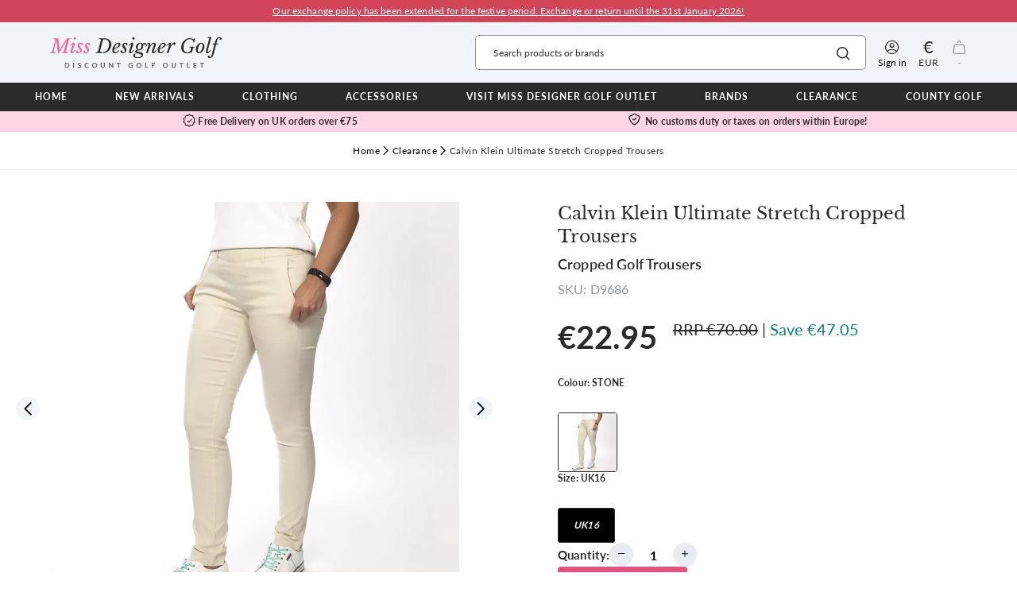

--- FILE ---
content_type: text/html; charset=UTF-8
request_url: https://www.missdesignergolf.com/clearance/product/calvin-klein-ultimate-stretch-cropped-trousers-mdg552
body_size: 70175
content:
<!DOCTYPE html><html lang="en_GB">
    <head>
        <script type="text/javascript">
            let miniBasket;
            let pcak = 'PK78-HW34-FB95-GY47';let pcac = 'AD,AT,BE,CY,DK,FI,FR,DE,GR,IS,IE,IT,LU,MT,MC,NL,NO,PL,PT,ES,SE,CH,GB,GI,HU,HR,CZ,SK,SI,GB,LV,LI,LT,NZ,RO,SG,DZ,AU,EE,FO,IL,PR';        </script>
	    
                    <script async src="https://www.googletagmanager.com/gtag/js?id=G-KCZNBJSXQJ"></script>
    <script>
        window.dataLayer = window.dataLayer || [];
        function gtag(){dataLayer.push(arguments);}
        gtag('js', new Date());
        gtag('config', 'G-KCZNBJSXQJ');
    </script>
                    <script>
        (function (i, s, o, g, r, a, m) {
            i['GoogleAnalyticsObject'] = r;
            i[r] = i[r] || function () {
                (i[r].q = i[r].q || []).push(arguments)
            }, i[r].l = 1 * new Date();
            a = s.createElement(o),
                m = s.getElementsByTagName(o)[0];
            a.async = 1;
            a.src = g;
            m.parentNode.insertBefore(a, m)
        })(window, document, 'script', '//www.google-analytics.com/analytics.js', 'ga');

        ga('create', 'UA-36302044-1', 'auto');
        ga('require', 'ec');
        
        ga('require', 'displayfeatures');
        ga('send', 'pageview');
                        $(document).ready(function() {productData = new DvEcProductData('MDG552');            dvEc.viewDetail(productData);
        });        
    </script>
<!--	    -->
                    <!-- TrustBox script -->
            <script type="text/javascript" src="//widget.trustpilot.com/bootstrap/v5/tp.widget.bootstrap.min.js" async></script>
            <!-- End TrustBox script -->
        
        <meta http-equiv="content-language" content="en-gb">
        <meta http-equiv="content-type" content="text/html; charset=UTF-8" ><script type="text/javascript">(window.NREUM||(NREUM={})).init={privacy:{cookies_enabled:true},ajax:{deny_list:["bam.nr-data.net"]},feature_flags:["soft_nav"],distributed_tracing:{enabled:true}};(window.NREUM||(NREUM={})).loader_config={agentID:"1134452178",accountID:"825286",trustKey:"825286",xpid:"XAQCU15VGwIAXVBQDwYAVVE=",licenseKey:"315fa6a33c",applicationID:"1091287735",browserID:"1134452178"};;/*! For license information please see nr-loader-spa-1.308.0.min.js.LICENSE.txt */
(()=>{var e,t,r={384:(e,t,r)=>{"use strict";r.d(t,{NT:()=>a,US:()=>u,Zm:()=>o,bQ:()=>d,dV:()=>c,pV:()=>l});var n=r(6154),i=r(1863),s=r(1910);const a={beacon:"bam.nr-data.net",errorBeacon:"bam.nr-data.net"};function o(){return n.gm.NREUM||(n.gm.NREUM={}),void 0===n.gm.newrelic&&(n.gm.newrelic=n.gm.NREUM),n.gm.NREUM}function c(){let e=o();return e.o||(e.o={ST:n.gm.setTimeout,SI:n.gm.setImmediate||n.gm.setInterval,CT:n.gm.clearTimeout,XHR:n.gm.XMLHttpRequest,REQ:n.gm.Request,EV:n.gm.Event,PR:n.gm.Promise,MO:n.gm.MutationObserver,FETCH:n.gm.fetch,WS:n.gm.WebSocket},(0,s.i)(...Object.values(e.o))),e}function d(e,t){let r=o();r.initializedAgents??={},t.initializedAt={ms:(0,i.t)(),date:new Date},r.initializedAgents[e]=t}function u(e,t){o()[e]=t}function l(){return function(){let e=o();const t=e.info||{};e.info={beacon:a.beacon,errorBeacon:a.errorBeacon,...t}}(),function(){let e=o();const t=e.init||{};e.init={...t}}(),c(),function(){let e=o();const t=e.loader_config||{};e.loader_config={...t}}(),o()}},782:(e,t,r)=>{"use strict";r.d(t,{T:()=>n});const n=r(860).K7.pageViewTiming},860:(e,t,r)=>{"use strict";r.d(t,{$J:()=>u,K7:()=>c,P3:()=>d,XX:()=>i,Yy:()=>o,df:()=>s,qY:()=>n,v4:()=>a});const n="events",i="jserrors",s="browser/blobs",a="rum",o="browser/logs",c={ajax:"ajax",genericEvents:"generic_events",jserrors:i,logging:"logging",metrics:"metrics",pageAction:"page_action",pageViewEvent:"page_view_event",pageViewTiming:"page_view_timing",sessionReplay:"session_replay",sessionTrace:"session_trace",softNav:"soft_navigations",spa:"spa"},d={[c.pageViewEvent]:1,[c.pageViewTiming]:2,[c.metrics]:3,[c.jserrors]:4,[c.spa]:5,[c.ajax]:6,[c.sessionTrace]:7,[c.softNav]:8,[c.sessionReplay]:9,[c.logging]:10,[c.genericEvents]:11},u={[c.pageViewEvent]:a,[c.pageViewTiming]:n,[c.ajax]:n,[c.spa]:n,[c.softNav]:n,[c.metrics]:i,[c.jserrors]:i,[c.sessionTrace]:s,[c.sessionReplay]:s,[c.logging]:o,[c.genericEvents]:"ins"}},944:(e,t,r)=>{"use strict";r.d(t,{R:()=>i});var n=r(3241);function i(e,t){"function"==typeof console.debug&&(console.debug("New Relic Warning: https://github.com/newrelic/newrelic-browser-agent/blob/main/docs/warning-codes.md#".concat(e),t),(0,n.W)({agentIdentifier:null,drained:null,type:"data",name:"warn",feature:"warn",data:{code:e,secondary:t}}))}},993:(e,t,r)=>{"use strict";r.d(t,{A$:()=>s,ET:()=>a,TZ:()=>o,p_:()=>i});var n=r(860);const i={ERROR:"ERROR",WARN:"WARN",INFO:"INFO",DEBUG:"DEBUG",TRACE:"TRACE"},s={OFF:0,ERROR:1,WARN:2,INFO:3,DEBUG:4,TRACE:5},a="log",o=n.K7.logging},1541:(e,t,r)=>{"use strict";r.d(t,{U:()=>i,f:()=>n});const n={MFE:"MFE",BA:"BA"};function i(e,t){if(2!==t?.harvestEndpointVersion)return{};const r=t.agentRef.runtime.appMetadata.agents[0].entityGuid;return e?{"source.id":e.id,"source.name":e.name,"source.type":e.type,"parent.id":e.parent?.id||r,"parent.type":e.parent?.type||n.BA}:{"entity.guid":r,appId:t.agentRef.info.applicationID}}},1687:(e,t,r)=>{"use strict";r.d(t,{Ak:()=>d,Ze:()=>h,x3:()=>u});var n=r(3241),i=r(7836),s=r(3606),a=r(860),o=r(2646);const c={};function d(e,t){const r={staged:!1,priority:a.P3[t]||0};l(e),c[e].get(t)||c[e].set(t,r)}function u(e,t){e&&c[e]&&(c[e].get(t)&&c[e].delete(t),p(e,t,!1),c[e].size&&f(e))}function l(e){if(!e)throw new Error("agentIdentifier required");c[e]||(c[e]=new Map)}function h(e="",t="feature",r=!1){if(l(e),!e||!c[e].get(t)||r)return p(e,t);c[e].get(t).staged=!0,f(e)}function f(e){const t=Array.from(c[e]);t.every(([e,t])=>t.staged)&&(t.sort((e,t)=>e[1].priority-t[1].priority),t.forEach(([t])=>{c[e].delete(t),p(e,t)}))}function p(e,t,r=!0){const a=e?i.ee.get(e):i.ee,c=s.i.handlers;if(!a.aborted&&a.backlog&&c){if((0,n.W)({agentIdentifier:e,type:"lifecycle",name:"drain",feature:t}),r){const e=a.backlog[t],r=c[t];if(r){for(let t=0;e&&t<e.length;++t)g(e[t],r);Object.entries(r).forEach(([e,t])=>{Object.values(t||{}).forEach(t=>{t[0]?.on&&t[0]?.context()instanceof o.y&&t[0].on(e,t[1])})})}}a.isolatedBacklog||delete c[t],a.backlog[t]=null,a.emit("drain-"+t,[])}}function g(e,t){var r=e[1];Object.values(t[r]||{}).forEach(t=>{var r=e[0];if(t[0]===r){var n=t[1],i=e[3],s=e[2];n.apply(i,s)}})}},1738:(e,t,r)=>{"use strict";r.d(t,{U:()=>f,Y:()=>h});var n=r(3241),i=r(9908),s=r(1863),a=r(944),o=r(5701),c=r(3969),d=r(8362),u=r(860),l=r(4261);function h(e,t,r,s){const h=s||r;!h||h[e]&&h[e]!==d.d.prototype[e]||(h[e]=function(){(0,i.p)(c.xV,["API/"+e+"/called"],void 0,u.K7.metrics,r.ee),(0,n.W)({agentIdentifier:r.agentIdentifier,drained:!!o.B?.[r.agentIdentifier],type:"data",name:"api",feature:l.Pl+e,data:{}});try{return t.apply(this,arguments)}catch(e){(0,a.R)(23,e)}})}function f(e,t,r,n,a){const o=e.info;null===r?delete o.jsAttributes[t]:o.jsAttributes[t]=r,(a||null===r)&&(0,i.p)(l.Pl+n,[(0,s.t)(),t,r],void 0,"session",e.ee)}},1741:(e,t,r)=>{"use strict";r.d(t,{W:()=>s});var n=r(944),i=r(4261);class s{#e(e,...t){if(this[e]!==s.prototype[e])return this[e](...t);(0,n.R)(35,e)}addPageAction(e,t){return this.#e(i.hG,e,t)}register(e){return this.#e(i.eY,e)}recordCustomEvent(e,t){return this.#e(i.fF,e,t)}setPageViewName(e,t){return this.#e(i.Fw,e,t)}setCustomAttribute(e,t,r){return this.#e(i.cD,e,t,r)}noticeError(e,t){return this.#e(i.o5,e,t)}setUserId(e,t=!1){return this.#e(i.Dl,e,t)}setApplicationVersion(e){return this.#e(i.nb,e)}setErrorHandler(e){return this.#e(i.bt,e)}addRelease(e,t){return this.#e(i.k6,e,t)}log(e,t){return this.#e(i.$9,e,t)}start(){return this.#e(i.d3)}finished(e){return this.#e(i.BL,e)}recordReplay(){return this.#e(i.CH)}pauseReplay(){return this.#e(i.Tb)}addToTrace(e){return this.#e(i.U2,e)}setCurrentRouteName(e){return this.#e(i.PA,e)}interaction(e){return this.#e(i.dT,e)}wrapLogger(e,t,r){return this.#e(i.Wb,e,t,r)}measure(e,t){return this.#e(i.V1,e,t)}consent(e){return this.#e(i.Pv,e)}}},1863:(e,t,r)=>{"use strict";function n(){return Math.floor(performance.now())}r.d(t,{t:()=>n})},1910:(e,t,r)=>{"use strict";r.d(t,{i:()=>s});var n=r(944);const i=new Map;function s(...e){return e.every(e=>{if(i.has(e))return i.get(e);const t="function"==typeof e?e.toString():"",r=t.includes("[native code]"),s=t.includes("nrWrapper");return r||s||(0,n.R)(64,e?.name||t),i.set(e,r),r})}},2555:(e,t,r)=>{"use strict";r.d(t,{D:()=>o,f:()=>a});var n=r(384),i=r(8122);const s={beacon:n.NT.beacon,errorBeacon:n.NT.errorBeacon,licenseKey:void 0,applicationID:void 0,sa:void 0,queueTime:void 0,applicationTime:void 0,ttGuid:void 0,user:void 0,account:void 0,product:void 0,extra:void 0,jsAttributes:{},userAttributes:void 0,atts:void 0,transactionName:void 0,tNamePlain:void 0};function a(e){try{return!!e.licenseKey&&!!e.errorBeacon&&!!e.applicationID}catch(e){return!1}}const o=e=>(0,i.a)(e,s)},2614:(e,t,r)=>{"use strict";r.d(t,{BB:()=>a,H3:()=>n,g:()=>d,iL:()=>c,tS:()=>o,uh:()=>i,wk:()=>s});const n="NRBA",i="SESSION",s=144e5,a=18e5,o={STARTED:"session-started",PAUSE:"session-pause",RESET:"session-reset",RESUME:"session-resume",UPDATE:"session-update"},c={SAME_TAB:"same-tab",CROSS_TAB:"cross-tab"},d={OFF:0,FULL:1,ERROR:2}},2646:(e,t,r)=>{"use strict";r.d(t,{y:()=>n});class n{constructor(e){this.contextId=e}}},2843:(e,t,r)=>{"use strict";r.d(t,{G:()=>s,u:()=>i});var n=r(3878);function i(e,t=!1,r,i){(0,n.DD)("visibilitychange",function(){if(t)return void("hidden"===document.visibilityState&&e());e(document.visibilityState)},r,i)}function s(e,t,r){(0,n.sp)("pagehide",e,t,r)}},3241:(e,t,r)=>{"use strict";r.d(t,{W:()=>s});var n=r(6154);const i="newrelic";function s(e={}){try{n.gm.dispatchEvent(new CustomEvent(i,{detail:e}))}catch(e){}}},3304:(e,t,r)=>{"use strict";r.d(t,{A:()=>s});var n=r(7836);const i=()=>{const e=new WeakSet;return(t,r)=>{if("object"==typeof r&&null!==r){if(e.has(r))return;e.add(r)}return r}};function s(e){try{return JSON.stringify(e,i())??""}catch(e){try{n.ee.emit("internal-error",[e])}catch(e){}return""}}},3333:(e,t,r)=>{"use strict";r.d(t,{$v:()=>u,TZ:()=>n,Xh:()=>c,Zp:()=>i,kd:()=>d,mq:()=>o,nf:()=>a,qN:()=>s});const n=r(860).K7.genericEvents,i=["auxclick","click","copy","keydown","paste","scrollend"],s=["focus","blur"],a=4,o=1e3,c=2e3,d=["PageAction","UserAction","BrowserPerformance"],u={RESOURCES:"experimental.resources",REGISTER:"register"}},3434:(e,t,r)=>{"use strict";r.d(t,{Jt:()=>s,YM:()=>d});var n=r(7836),i=r(5607);const s="nr@original:".concat(i.W),a=50;var o=Object.prototype.hasOwnProperty,c=!1;function d(e,t){return e||(e=n.ee),r.inPlace=function(e,t,n,i,s){n||(n="");const a="-"===n.charAt(0);for(let o=0;o<t.length;o++){const c=t[o],d=e[c];l(d)||(e[c]=r(d,a?c+n:n,i,c,s))}},r.flag=s,r;function r(t,r,n,c,d){return l(t)?t:(r||(r=""),nrWrapper[s]=t,function(e,t,r){if(Object.defineProperty&&Object.keys)try{return Object.keys(e).forEach(function(r){Object.defineProperty(t,r,{get:function(){return e[r]},set:function(t){return e[r]=t,t}})}),t}catch(e){u([e],r)}for(var n in e)o.call(e,n)&&(t[n]=e[n])}(t,nrWrapper,e),nrWrapper);function nrWrapper(){var s,o,l,h;let f;try{o=this,s=[...arguments],l="function"==typeof n?n(s,o):n||{}}catch(t){u([t,"",[s,o,c],l],e)}i(r+"start",[s,o,c],l,d);const p=performance.now();let g;try{return h=t.apply(o,s),g=performance.now(),h}catch(e){throw g=performance.now(),i(r+"err",[s,o,e],l,d),f=e,f}finally{const e=g-p,t={start:p,end:g,duration:e,isLongTask:e>=a,methodName:c,thrownError:f};t.isLongTask&&i("long-task",[t,o],l,d),i(r+"end",[s,o,h],l,d)}}}function i(r,n,i,s){if(!c||t){var a=c;c=!0;try{e.emit(r,n,i,t,s)}catch(t){u([t,r,n,i],e)}c=a}}}function u(e,t){t||(t=n.ee);try{t.emit("internal-error",e)}catch(e){}}function l(e){return!(e&&"function"==typeof e&&e.apply&&!e[s])}},3606:(e,t,r)=>{"use strict";r.d(t,{i:()=>s});var n=r(9908);s.on=a;var i=s.handlers={};function s(e,t,r,s){a(s||n.d,i,e,t,r)}function a(e,t,r,i,s){s||(s="feature"),e||(e=n.d);var a=t[s]=t[s]||{};(a[r]=a[r]||[]).push([e,i])}},3738:(e,t,r)=>{"use strict";r.d(t,{He:()=>i,Kp:()=>o,Lc:()=>d,Rz:()=>u,TZ:()=>n,bD:()=>s,d3:()=>a,jx:()=>l,sl:()=>h,uP:()=>c});const n=r(860).K7.sessionTrace,i="bstResource",s="resource",a="-start",o="-end",c="fn"+a,d="fn"+o,u="pushState",l=1e3,h=3e4},3785:(e,t,r)=>{"use strict";r.d(t,{R:()=>c,b:()=>d});var n=r(9908),i=r(1863),s=r(860),a=r(3969),o=r(993);function c(e,t,r={},c=o.p_.INFO,d=!0,u,l=(0,i.t)()){(0,n.p)(a.xV,["API/logging/".concat(c.toLowerCase(),"/called")],void 0,s.K7.metrics,e),(0,n.p)(o.ET,[l,t,r,c,d,u],void 0,s.K7.logging,e)}function d(e){return"string"==typeof e&&Object.values(o.p_).some(t=>t===e.toUpperCase().trim())}},3878:(e,t,r)=>{"use strict";function n(e,t){return{capture:e,passive:!1,signal:t}}function i(e,t,r=!1,i){window.addEventListener(e,t,n(r,i))}function s(e,t,r=!1,i){document.addEventListener(e,t,n(r,i))}r.d(t,{DD:()=>s,jT:()=>n,sp:()=>i})},3962:(e,t,r)=>{"use strict";r.d(t,{AM:()=>a,O2:()=>l,OV:()=>s,Qu:()=>h,TZ:()=>c,ih:()=>f,pP:()=>o,t1:()=>u,tC:()=>i,wD:()=>d});var n=r(860);const i=["click","keydown","submit"],s="popstate",a="api",o="initialPageLoad",c=n.K7.softNav,d=5e3,u=500,l={INITIAL_PAGE_LOAD:"",ROUTE_CHANGE:1,UNSPECIFIED:2},h={INTERACTION:1,AJAX:2,CUSTOM_END:3,CUSTOM_TRACER:4},f={IP:"in progress",PF:"pending finish",FIN:"finished",CAN:"cancelled"}},3969:(e,t,r)=>{"use strict";r.d(t,{TZ:()=>n,XG:()=>o,rs:()=>i,xV:()=>a,z_:()=>s});const n=r(860).K7.metrics,i="sm",s="cm",a="storeSupportabilityMetrics",o="storeEventMetrics"},4234:(e,t,r)=>{"use strict";r.d(t,{W:()=>s});var n=r(7836),i=r(1687);class s{constructor(e,t){this.agentIdentifier=e,this.ee=n.ee.get(e),this.featureName=t,this.blocked=!1}deregisterDrain(){(0,i.x3)(this.agentIdentifier,this.featureName)}}},4261:(e,t,r)=>{"use strict";r.d(t,{$9:()=>u,BL:()=>c,CH:()=>p,Dl:()=>R,Fw:()=>w,PA:()=>v,Pl:()=>n,Pv:()=>A,Tb:()=>h,U2:()=>a,V1:()=>E,Wb:()=>T,bt:()=>y,cD:()=>b,d3:()=>x,dT:()=>d,eY:()=>g,fF:()=>f,hG:()=>s,hw:()=>i,k6:()=>o,nb:()=>m,o5:()=>l});const n="api-",i=n+"ixn-",s="addPageAction",a="addToTrace",o="addRelease",c="finished",d="interaction",u="log",l="noticeError",h="pauseReplay",f="recordCustomEvent",p="recordReplay",g="register",m="setApplicationVersion",v="setCurrentRouteName",b="setCustomAttribute",y="setErrorHandler",w="setPageViewName",R="setUserId",x="start",T="wrapLogger",E="measure",A="consent"},5205:(e,t,r)=>{"use strict";r.d(t,{j:()=>S});var n=r(384),i=r(1741);var s=r(2555),a=r(3333);const o=e=>{if(!e||"string"!=typeof e)return!1;try{document.createDocumentFragment().querySelector(e)}catch{return!1}return!0};var c=r(2614),d=r(944),u=r(8122);const l="[data-nr-mask]",h=e=>(0,u.a)(e,(()=>{const e={feature_flags:[],experimental:{allow_registered_children:!1,resources:!1},mask_selector:"*",block_selector:"[data-nr-block]",mask_input_options:{color:!1,date:!1,"datetime-local":!1,email:!1,month:!1,number:!1,range:!1,search:!1,tel:!1,text:!1,time:!1,url:!1,week:!1,textarea:!1,select:!1,password:!0}};return{ajax:{deny_list:void 0,block_internal:!0,enabled:!0,autoStart:!0},api:{get allow_registered_children(){return e.feature_flags.includes(a.$v.REGISTER)||e.experimental.allow_registered_children},set allow_registered_children(t){e.experimental.allow_registered_children=t},duplicate_registered_data:!1},browser_consent_mode:{enabled:!1},distributed_tracing:{enabled:void 0,exclude_newrelic_header:void 0,cors_use_newrelic_header:void 0,cors_use_tracecontext_headers:void 0,allowed_origins:void 0},get feature_flags(){return e.feature_flags},set feature_flags(t){e.feature_flags=t},generic_events:{enabled:!0,autoStart:!0},harvest:{interval:30},jserrors:{enabled:!0,autoStart:!0},logging:{enabled:!0,autoStart:!0},metrics:{enabled:!0,autoStart:!0},obfuscate:void 0,page_action:{enabled:!0},page_view_event:{enabled:!0,autoStart:!0},page_view_timing:{enabled:!0,autoStart:!0},performance:{capture_marks:!1,capture_measures:!1,capture_detail:!0,resources:{get enabled(){return e.feature_flags.includes(a.$v.RESOURCES)||e.experimental.resources},set enabled(t){e.experimental.resources=t},asset_types:[],first_party_domains:[],ignore_newrelic:!0}},privacy:{cookies_enabled:!0},proxy:{assets:void 0,beacon:void 0},session:{expiresMs:c.wk,inactiveMs:c.BB},session_replay:{autoStart:!0,enabled:!1,preload:!1,sampling_rate:10,error_sampling_rate:100,collect_fonts:!1,inline_images:!1,fix_stylesheets:!0,mask_all_inputs:!0,get mask_text_selector(){return e.mask_selector},set mask_text_selector(t){o(t)?e.mask_selector="".concat(t,",").concat(l):""===t||null===t?e.mask_selector=l:(0,d.R)(5,t)},get block_class(){return"nr-block"},get ignore_class(){return"nr-ignore"},get mask_text_class(){return"nr-mask"},get block_selector(){return e.block_selector},set block_selector(t){o(t)?e.block_selector+=",".concat(t):""!==t&&(0,d.R)(6,t)},get mask_input_options(){return e.mask_input_options},set mask_input_options(t){t&&"object"==typeof t?e.mask_input_options={...t,password:!0}:(0,d.R)(7,t)}},session_trace:{enabled:!0,autoStart:!0},soft_navigations:{enabled:!0,autoStart:!0},spa:{enabled:!0,autoStart:!0},ssl:void 0,user_actions:{enabled:!0,elementAttributes:["id","className","tagName","type"]}}})());var f=r(6154),p=r(9324);let g=0;const m={buildEnv:p.F3,distMethod:p.Xs,version:p.xv,originTime:f.WN},v={consented:!1},b={appMetadata:{},get consented(){return this.session?.state?.consent||v.consented},set consented(e){v.consented=e},customTransaction:void 0,denyList:void 0,disabled:!1,harvester:void 0,isolatedBacklog:!1,isRecording:!1,loaderType:void 0,maxBytes:3e4,obfuscator:void 0,onerror:void 0,ptid:void 0,releaseIds:{},session:void 0,timeKeeper:void 0,registeredEntities:[],jsAttributesMetadata:{bytes:0},get harvestCount(){return++g}},y=e=>{const t=(0,u.a)(e,b),r=Object.keys(m).reduce((e,t)=>(e[t]={value:m[t],writable:!1,configurable:!0,enumerable:!0},e),{});return Object.defineProperties(t,r)};var w=r(5701);const R=e=>{const t=e.startsWith("http");e+="/",r.p=t?e:"https://"+e};var x=r(7836),T=r(3241);const E={accountID:void 0,trustKey:void 0,agentID:void 0,licenseKey:void 0,applicationID:void 0,xpid:void 0},A=e=>(0,u.a)(e,E),_=new Set;function S(e,t={},r,a){let{init:o,info:c,loader_config:d,runtime:u={},exposed:l=!0}=t;if(!c){const e=(0,n.pV)();o=e.init,c=e.info,d=e.loader_config}e.init=h(o||{}),e.loader_config=A(d||{}),c.jsAttributes??={},f.bv&&(c.jsAttributes.isWorker=!0),e.info=(0,s.D)(c);const p=e.init,g=[c.beacon,c.errorBeacon];_.has(e.agentIdentifier)||(p.proxy.assets&&(R(p.proxy.assets),g.push(p.proxy.assets)),p.proxy.beacon&&g.push(p.proxy.beacon),e.beacons=[...g],function(e){const t=(0,n.pV)();Object.getOwnPropertyNames(i.W.prototype).forEach(r=>{const n=i.W.prototype[r];if("function"!=typeof n||"constructor"===n)return;let s=t[r];e[r]&&!1!==e.exposed&&"micro-agent"!==e.runtime?.loaderType&&(t[r]=(...t)=>{const n=e[r](...t);return s?s(...t):n})})}(e),(0,n.US)("activatedFeatures",w.B)),u.denyList=[...p.ajax.deny_list||[],...p.ajax.block_internal?g:[]],u.ptid=e.agentIdentifier,u.loaderType=r,e.runtime=y(u),_.has(e.agentIdentifier)||(e.ee=x.ee.get(e.agentIdentifier),e.exposed=l,(0,T.W)({agentIdentifier:e.agentIdentifier,drained:!!w.B?.[e.agentIdentifier],type:"lifecycle",name:"initialize",feature:void 0,data:e.config})),_.add(e.agentIdentifier)}},5270:(e,t,r)=>{"use strict";r.d(t,{Aw:()=>a,SR:()=>s,rF:()=>o});var n=r(384),i=r(7767);function s(e){return!!(0,n.dV)().o.MO&&(0,i.V)(e)&&!0===e?.session_trace.enabled}function a(e){return!0===e?.session_replay.preload&&s(e)}function o(e,t){try{if("string"==typeof t?.type){if("password"===t.type.toLowerCase())return"*".repeat(e?.length||0);if(void 0!==t?.dataset?.nrUnmask||t?.classList?.contains("nr-unmask"))return e}}catch(e){}return"string"==typeof e?e.replace(/[\S]/g,"*"):"*".repeat(e?.length||0)}},5289:(e,t,r)=>{"use strict";r.d(t,{GG:()=>a,Qr:()=>c,sB:()=>o});var n=r(3878),i=r(6389);function s(){return"undefined"==typeof document||"complete"===document.readyState}function a(e,t){if(s())return e();const r=(0,i.J)(e),a=setInterval(()=>{s()&&(clearInterval(a),r())},500);(0,n.sp)("load",r,t)}function o(e){if(s())return e();(0,n.DD)("DOMContentLoaded",e)}function c(e){if(s())return e();(0,n.sp)("popstate",e)}},5607:(e,t,r)=>{"use strict";r.d(t,{W:()=>n});const n=(0,r(9566).bz)()},5701:(e,t,r)=>{"use strict";r.d(t,{B:()=>s,t:()=>a});var n=r(3241);const i=new Set,s={};function a(e,t){const r=t.agentIdentifier;s[r]??={},e&&"object"==typeof e&&(i.has(r)||(t.ee.emit("rumresp",[e]),s[r]=e,i.add(r),(0,n.W)({agentIdentifier:r,loaded:!0,drained:!0,type:"lifecycle",name:"load",feature:void 0,data:e})))}},6154:(e,t,r)=>{"use strict";r.d(t,{OF:()=>d,RI:()=>i,WN:()=>h,bv:()=>s,eN:()=>f,gm:()=>a,lR:()=>l,m:()=>c,mw:()=>o,sb:()=>u});var n=r(1863);const i="undefined"!=typeof window&&!!window.document,s="undefined"!=typeof WorkerGlobalScope&&("undefined"!=typeof self&&self instanceof WorkerGlobalScope&&self.navigator instanceof WorkerNavigator||"undefined"!=typeof globalThis&&globalThis instanceof WorkerGlobalScope&&globalThis.navigator instanceof WorkerNavigator),a=i?window:"undefined"!=typeof WorkerGlobalScope&&("undefined"!=typeof self&&self instanceof WorkerGlobalScope&&self||"undefined"!=typeof globalThis&&globalThis instanceof WorkerGlobalScope&&globalThis),o=Boolean("hidden"===a?.document?.visibilityState),c=""+a?.location,d=/iPad|iPhone|iPod/.test(a.navigator?.userAgent),u=d&&"undefined"==typeof SharedWorker,l=(()=>{const e=a.navigator?.userAgent?.match(/Firefox[/\s](\d+\.\d+)/);return Array.isArray(e)&&e.length>=2?+e[1]:0})(),h=Date.now()-(0,n.t)(),f=()=>"undefined"!=typeof PerformanceNavigationTiming&&a?.performance?.getEntriesByType("navigation")?.[0]?.responseStart},6344:(e,t,r)=>{"use strict";r.d(t,{BB:()=>u,Qb:()=>l,TZ:()=>i,Ug:()=>a,Vh:()=>s,_s:()=>o,bc:()=>d,yP:()=>c});var n=r(2614);const i=r(860).K7.sessionReplay,s="errorDuringReplay",a=.12,o={DomContentLoaded:0,Load:1,FullSnapshot:2,IncrementalSnapshot:3,Meta:4,Custom:5},c={[n.g.ERROR]:15e3,[n.g.FULL]:3e5,[n.g.OFF]:0},d={RESET:{message:"Session was reset",sm:"Reset"},IMPORT:{message:"Recorder failed to import",sm:"Import"},TOO_MANY:{message:"429: Too Many Requests",sm:"Too-Many"},TOO_BIG:{message:"Payload was too large",sm:"Too-Big"},CROSS_TAB:{message:"Session Entity was set to OFF on another tab",sm:"Cross-Tab"},ENTITLEMENTS:{message:"Session Replay is not allowed and will not be started",sm:"Entitlement"}},u=5e3,l={API:"api",RESUME:"resume",SWITCH_TO_FULL:"switchToFull",INITIALIZE:"initialize",PRELOAD:"preload"}},6389:(e,t,r)=>{"use strict";function n(e,t=500,r={}){const n=r?.leading||!1;let i;return(...r)=>{n&&void 0===i&&(e.apply(this,r),i=setTimeout(()=>{i=clearTimeout(i)},t)),n||(clearTimeout(i),i=setTimeout(()=>{e.apply(this,r)},t))}}function i(e){let t=!1;return(...r)=>{t||(t=!0,e.apply(this,r))}}r.d(t,{J:()=>i,s:()=>n})},6630:(e,t,r)=>{"use strict";r.d(t,{T:()=>n});const n=r(860).K7.pageViewEvent},6774:(e,t,r)=>{"use strict";r.d(t,{T:()=>n});const n=r(860).K7.jserrors},7295:(e,t,r)=>{"use strict";r.d(t,{Xv:()=>a,gX:()=>i,iW:()=>s});var n=[];function i(e){if(!e||s(e))return!1;if(0===n.length)return!0;if("*"===n[0].hostname)return!1;for(var t=0;t<n.length;t++){var r=n[t];if(r.hostname.test(e.hostname)&&r.pathname.test(e.pathname))return!1}return!0}function s(e){return void 0===e.hostname}function a(e){if(n=[],e&&e.length)for(var t=0;t<e.length;t++){let r=e[t];if(!r)continue;if("*"===r)return void(n=[{hostname:"*"}]);0===r.indexOf("http://")?r=r.substring(7):0===r.indexOf("https://")&&(r=r.substring(8));const i=r.indexOf("/");let s,a;i>0?(s=r.substring(0,i),a=r.substring(i)):(s=r,a="*");let[c]=s.split(":");n.push({hostname:o(c),pathname:o(a,!0)})}}function o(e,t=!1){const r=e.replace(/[.+?^${}()|[\]\\]/g,e=>"\\"+e).replace(/\*/g,".*?");return new RegExp((t?"^":"")+r+"$")}},7485:(e,t,r)=>{"use strict";r.d(t,{D:()=>i});var n=r(6154);function i(e){if(0===(e||"").indexOf("data:"))return{protocol:"data"};try{const t=new URL(e,location.href),r={port:t.port,hostname:t.hostname,pathname:t.pathname,search:t.search,protocol:t.protocol.slice(0,t.protocol.indexOf(":")),sameOrigin:t.protocol===n.gm?.location?.protocol&&t.host===n.gm?.location?.host};return r.port&&""!==r.port||("http:"===t.protocol&&(r.port="80"),"https:"===t.protocol&&(r.port="443")),r.pathname&&""!==r.pathname?r.pathname.startsWith("/")||(r.pathname="/".concat(r.pathname)):r.pathname="/",r}catch(e){return{}}}},7699:(e,t,r)=>{"use strict";r.d(t,{It:()=>s,KC:()=>o,No:()=>i,qh:()=>a});var n=r(860);const i=16e3,s=1e6,a="SESSION_ERROR",o={[n.K7.logging]:!0,[n.K7.genericEvents]:!1,[n.K7.jserrors]:!1,[n.K7.ajax]:!1}},7767:(e,t,r)=>{"use strict";r.d(t,{V:()=>i});var n=r(6154);const i=e=>n.RI&&!0===e?.privacy.cookies_enabled},7836:(e,t,r)=>{"use strict";r.d(t,{P:()=>o,ee:()=>c});var n=r(384),i=r(8990),s=r(2646),a=r(5607);const o="nr@context:".concat(a.W),c=function e(t,r){var n={},a={},u={},l=!1;try{l=16===r.length&&d.initializedAgents?.[r]?.runtime.isolatedBacklog}catch(e){}var h={on:p,addEventListener:p,removeEventListener:function(e,t){var r=n[e];if(!r)return;for(var i=0;i<r.length;i++)r[i]===t&&r.splice(i,1)},emit:function(e,r,n,i,s){!1!==s&&(s=!0);if(c.aborted&&!i)return;t&&s&&t.emit(e,r,n);var o=f(n);g(e).forEach(e=>{e.apply(o,r)});var d=v()[a[e]];d&&d.push([h,e,r,o]);return o},get:m,listeners:g,context:f,buffer:function(e,t){const r=v();if(t=t||"feature",h.aborted)return;Object.entries(e||{}).forEach(([e,n])=>{a[n]=t,t in r||(r[t]=[])})},abort:function(){h._aborted=!0,Object.keys(h.backlog).forEach(e=>{delete h.backlog[e]})},isBuffering:function(e){return!!v()[a[e]]},debugId:r,backlog:l?{}:t&&"object"==typeof t.backlog?t.backlog:{},isolatedBacklog:l};return Object.defineProperty(h,"aborted",{get:()=>{let e=h._aborted||!1;return e||(t&&(e=t.aborted),e)}}),h;function f(e){return e&&e instanceof s.y?e:e?(0,i.I)(e,o,()=>new s.y(o)):new s.y(o)}function p(e,t){n[e]=g(e).concat(t)}function g(e){return n[e]||[]}function m(t){return u[t]=u[t]||e(h,t)}function v(){return h.backlog}}(void 0,"globalEE"),d=(0,n.Zm)();d.ee||(d.ee=c)},8122:(e,t,r)=>{"use strict";r.d(t,{a:()=>i});var n=r(944);function i(e,t){try{if(!e||"object"!=typeof e)return(0,n.R)(3);if(!t||"object"!=typeof t)return(0,n.R)(4);const r=Object.create(Object.getPrototypeOf(t),Object.getOwnPropertyDescriptors(t)),s=0===Object.keys(r).length?e:r;for(let a in s)if(void 0!==e[a])try{if(null===e[a]){r[a]=null;continue}Array.isArray(e[a])&&Array.isArray(t[a])?r[a]=Array.from(new Set([...e[a],...t[a]])):"object"==typeof e[a]&&"object"==typeof t[a]?r[a]=i(e[a],t[a]):r[a]=e[a]}catch(e){r[a]||(0,n.R)(1,e)}return r}catch(e){(0,n.R)(2,e)}}},8139:(e,t,r)=>{"use strict";r.d(t,{u:()=>h});var n=r(7836),i=r(3434),s=r(8990),a=r(6154);const o={},c=a.gm.XMLHttpRequest,d="addEventListener",u="removeEventListener",l="nr@wrapped:".concat(n.P);function h(e){var t=function(e){return(e||n.ee).get("events")}(e);if(o[t.debugId]++)return t;o[t.debugId]=1;var r=(0,i.YM)(t,!0);function h(e){r.inPlace(e,[d,u],"-",p)}function p(e,t){return e[1]}return"getPrototypeOf"in Object&&(a.RI&&f(document,h),c&&f(c.prototype,h),f(a.gm,h)),t.on(d+"-start",function(e,t){var n=e[1];if(null!==n&&("function"==typeof n||"object"==typeof n)&&"newrelic"!==e[0]){var i=(0,s.I)(n,l,function(){var e={object:function(){if("function"!=typeof n.handleEvent)return;return n.handleEvent.apply(n,arguments)},function:n}[typeof n];return e?r(e,"fn-",null,e.name||"anonymous"):n});this.wrapped=e[1]=i}}),t.on(u+"-start",function(e){e[1]=this.wrapped||e[1]}),t}function f(e,t,...r){let n=e;for(;"object"==typeof n&&!Object.prototype.hasOwnProperty.call(n,d);)n=Object.getPrototypeOf(n);n&&t(n,...r)}},8362:(e,t,r)=>{"use strict";r.d(t,{d:()=>s});var n=r(9566),i=r(1741);class s extends i.W{agentIdentifier=(0,n.LA)(16)}},8374:(e,t,r)=>{r.nc=(()=>{try{return document?.currentScript?.nonce}catch(e){}return""})()},8990:(e,t,r)=>{"use strict";r.d(t,{I:()=>i});var n=Object.prototype.hasOwnProperty;function i(e,t,r){if(n.call(e,t))return e[t];var i=r();if(Object.defineProperty&&Object.keys)try{return Object.defineProperty(e,t,{value:i,writable:!0,enumerable:!1}),i}catch(e){}return e[t]=i,i}},9119:(e,t,r)=>{"use strict";r.d(t,{L:()=>s});var n=/([^?#]*)[^#]*(#[^?]*|$).*/,i=/([^?#]*)().*/;function s(e,t){return e?e.replace(t?n:i,"$1$2"):e}},9300:(e,t,r)=>{"use strict";r.d(t,{T:()=>n});const n=r(860).K7.ajax},9324:(e,t,r)=>{"use strict";r.d(t,{AJ:()=>a,F3:()=>i,Xs:()=>s,Yq:()=>o,xv:()=>n});const n="1.308.0",i="PROD",s="CDN",a="@newrelic/rrweb",o="1.0.1"},9566:(e,t,r)=>{"use strict";r.d(t,{LA:()=>o,ZF:()=>c,bz:()=>a,el:()=>d});var n=r(6154);const i="xxxxxxxx-xxxx-4xxx-yxxx-xxxxxxxxxxxx";function s(e,t){return e?15&e[t]:16*Math.random()|0}function a(){const e=n.gm?.crypto||n.gm?.msCrypto;let t,r=0;return e&&e.getRandomValues&&(t=e.getRandomValues(new Uint8Array(30))),i.split("").map(e=>"x"===e?s(t,r++).toString(16):"y"===e?(3&s()|8).toString(16):e).join("")}function o(e){const t=n.gm?.crypto||n.gm?.msCrypto;let r,i=0;t&&t.getRandomValues&&(r=t.getRandomValues(new Uint8Array(e)));const a=[];for(var o=0;o<e;o++)a.push(s(r,i++).toString(16));return a.join("")}function c(){return o(16)}function d(){return o(32)}},9908:(e,t,r)=>{"use strict";r.d(t,{d:()=>n,p:()=>i});var n=r(7836).ee.get("handle");function i(e,t,r,i,s){s?(s.buffer([e],i),s.emit(e,t,r)):(n.buffer([e],i),n.emit(e,t,r))}}},n={};function i(e){var t=n[e];if(void 0!==t)return t.exports;var s=n[e]={exports:{}};return r[e](s,s.exports,i),s.exports}i.m=r,i.d=(e,t)=>{for(var r in t)i.o(t,r)&&!i.o(e,r)&&Object.defineProperty(e,r,{enumerable:!0,get:t[r]})},i.f={},i.e=e=>Promise.all(Object.keys(i.f).reduce((t,r)=>(i.f[r](e,t),t),[])),i.u=e=>({212:"nr-spa-compressor",249:"nr-spa-recorder",478:"nr-spa"}[e]+"-1.308.0.min.js"),i.o=(e,t)=>Object.prototype.hasOwnProperty.call(e,t),e={},t="NRBA-1.308.0.PROD:",i.l=(r,n,s,a)=>{if(e[r])e[r].push(n);else{var o,c;if(void 0!==s)for(var d=document.getElementsByTagName("script"),u=0;u<d.length;u++){var l=d[u];if(l.getAttribute("src")==r||l.getAttribute("data-webpack")==t+s){o=l;break}}if(!o){c=!0;var h={478:"sha512-RSfSVnmHk59T/uIPbdSE0LPeqcEdF4/+XhfJdBuccH5rYMOEZDhFdtnh6X6nJk7hGpzHd9Ujhsy7lZEz/ORYCQ==",249:"sha512-ehJXhmntm85NSqW4MkhfQqmeKFulra3klDyY0OPDUE+sQ3GokHlPh1pmAzuNy//3j4ac6lzIbmXLvGQBMYmrkg==",212:"sha512-B9h4CR46ndKRgMBcK+j67uSR2RCnJfGefU+A7FrgR/k42ovXy5x/MAVFiSvFxuVeEk/pNLgvYGMp1cBSK/G6Fg=="};(o=document.createElement("script")).charset="utf-8",i.nc&&o.setAttribute("nonce",i.nc),o.setAttribute("data-webpack",t+s),o.src=r,0!==o.src.indexOf(window.location.origin+"/")&&(o.crossOrigin="anonymous"),h[a]&&(o.integrity=h[a])}e[r]=[n];var f=(t,n)=>{o.onerror=o.onload=null,clearTimeout(p);var i=e[r];if(delete e[r],o.parentNode&&o.parentNode.removeChild(o),i&&i.forEach(e=>e(n)),t)return t(n)},p=setTimeout(f.bind(null,void 0,{type:"timeout",target:o}),12e4);o.onerror=f.bind(null,o.onerror),o.onload=f.bind(null,o.onload),c&&document.head.appendChild(o)}},i.r=e=>{"undefined"!=typeof Symbol&&Symbol.toStringTag&&Object.defineProperty(e,Symbol.toStringTag,{value:"Module"}),Object.defineProperty(e,"__esModule",{value:!0})},i.p="https://js-agent.newrelic.com/",(()=>{var e={38:0,788:0};i.f.j=(t,r)=>{var n=i.o(e,t)?e[t]:void 0;if(0!==n)if(n)r.push(n[2]);else{var s=new Promise((r,i)=>n=e[t]=[r,i]);r.push(n[2]=s);var a=i.p+i.u(t),o=new Error;i.l(a,r=>{if(i.o(e,t)&&(0!==(n=e[t])&&(e[t]=void 0),n)){var s=r&&("load"===r.type?"missing":r.type),a=r&&r.target&&r.target.src;o.message="Loading chunk "+t+" failed: ("+s+": "+a+")",o.name="ChunkLoadError",o.type=s,o.request=a,n[1](o)}},"chunk-"+t,t)}};var t=(t,r)=>{var n,s,[a,o,c]=r,d=0;if(a.some(t=>0!==e[t])){for(n in o)i.o(o,n)&&(i.m[n]=o[n]);if(c)c(i)}for(t&&t(r);d<a.length;d++)s=a[d],i.o(e,s)&&e[s]&&e[s][0](),e[s]=0},r=self["webpackChunk:NRBA-1.308.0.PROD"]=self["webpackChunk:NRBA-1.308.0.PROD"]||[];r.forEach(t.bind(null,0)),r.push=t.bind(null,r.push.bind(r))})(),(()=>{"use strict";i(8374);var e=i(8362),t=i(860);const r=Object.values(t.K7);var n=i(5205);var s=i(9908),a=i(1863),o=i(4261),c=i(1738);var d=i(1687),u=i(4234),l=i(5289),h=i(6154),f=i(944),p=i(5270),g=i(7767),m=i(6389),v=i(7699);class b extends u.W{constructor(e,t){super(e.agentIdentifier,t),this.agentRef=e,this.abortHandler=void 0,this.featAggregate=void 0,this.loadedSuccessfully=void 0,this.onAggregateImported=new Promise(e=>{this.loadedSuccessfully=e}),this.deferred=Promise.resolve(),!1===e.init[this.featureName].autoStart?this.deferred=new Promise((t,r)=>{this.ee.on("manual-start-all",(0,m.J)(()=>{(0,d.Ak)(e.agentIdentifier,this.featureName),t()}))}):(0,d.Ak)(e.agentIdentifier,t)}importAggregator(e,t,r={}){if(this.featAggregate)return;const n=async()=>{let n;await this.deferred;try{if((0,g.V)(e.init)){const{setupAgentSession:t}=await i.e(478).then(i.bind(i,8766));n=t(e)}}catch(e){(0,f.R)(20,e),this.ee.emit("internal-error",[e]),(0,s.p)(v.qh,[e],void 0,this.featureName,this.ee)}try{if(!this.#t(this.featureName,n,e.init))return(0,d.Ze)(this.agentIdentifier,this.featureName),void this.loadedSuccessfully(!1);const{Aggregate:i}=await t();this.featAggregate=new i(e,r),e.runtime.harvester.initializedAggregates.push(this.featAggregate),this.loadedSuccessfully(!0)}catch(e){(0,f.R)(34,e),this.abortHandler?.(),(0,d.Ze)(this.agentIdentifier,this.featureName,!0),this.loadedSuccessfully(!1),this.ee&&this.ee.abort()}};h.RI?(0,l.GG)(()=>n(),!0):n()}#t(e,r,n){if(this.blocked)return!1;switch(e){case t.K7.sessionReplay:return(0,p.SR)(n)&&!!r;case t.K7.sessionTrace:return!!r;default:return!0}}}var y=i(6630),w=i(2614),R=i(3241);class x extends b{static featureName=y.T;constructor(e){var t;super(e,y.T),this.setupInspectionEvents(e.agentIdentifier),t=e,(0,c.Y)(o.Fw,function(e,r){"string"==typeof e&&("/"!==e.charAt(0)&&(e="/"+e),t.runtime.customTransaction=(r||"http://custom.transaction")+e,(0,s.p)(o.Pl+o.Fw,[(0,a.t)()],void 0,void 0,t.ee))},t),this.importAggregator(e,()=>i.e(478).then(i.bind(i,2467)))}setupInspectionEvents(e){const t=(t,r)=>{t&&(0,R.W)({agentIdentifier:e,timeStamp:t.timeStamp,loaded:"complete"===t.target.readyState,type:"window",name:r,data:t.target.location+""})};(0,l.sB)(e=>{t(e,"DOMContentLoaded")}),(0,l.GG)(e=>{t(e,"load")}),(0,l.Qr)(e=>{t(e,"navigate")}),this.ee.on(w.tS.UPDATE,(t,r)=>{(0,R.W)({agentIdentifier:e,type:"lifecycle",name:"session",data:r})})}}var T=i(384);class E extends e.d{constructor(e){var t;(super(),h.gm)?(this.features={},(0,T.bQ)(this.agentIdentifier,this),this.desiredFeatures=new Set(e.features||[]),this.desiredFeatures.add(x),(0,n.j)(this,e,e.loaderType||"agent"),t=this,(0,c.Y)(o.cD,function(e,r,n=!1){if("string"==typeof e){if(["string","number","boolean"].includes(typeof r)||null===r)return(0,c.U)(t,e,r,o.cD,n);(0,f.R)(40,typeof r)}else(0,f.R)(39,typeof e)},t),function(e){(0,c.Y)(o.Dl,function(t,r=!1){if("string"!=typeof t&&null!==t)return void(0,f.R)(41,typeof t);const n=e.info.jsAttributes["enduser.id"];r&&null!=n&&n!==t?(0,s.p)(o.Pl+"setUserIdAndResetSession",[t],void 0,"session",e.ee):(0,c.U)(e,"enduser.id",t,o.Dl,!0)},e)}(this),function(e){(0,c.Y)(o.nb,function(t){if("string"==typeof t||null===t)return(0,c.U)(e,"application.version",t,o.nb,!1);(0,f.R)(42,typeof t)},e)}(this),function(e){(0,c.Y)(o.d3,function(){e.ee.emit("manual-start-all")},e)}(this),function(e){(0,c.Y)(o.Pv,function(t=!0){if("boolean"==typeof t){if((0,s.p)(o.Pl+o.Pv,[t],void 0,"session",e.ee),e.runtime.consented=t,t){const t=e.features.page_view_event;t.onAggregateImported.then(e=>{const r=t.featAggregate;e&&!r.sentRum&&r.sendRum()})}}else(0,f.R)(65,typeof t)},e)}(this),this.run()):(0,f.R)(21)}get config(){return{info:this.info,init:this.init,loader_config:this.loader_config,runtime:this.runtime}}get api(){return this}run(){try{const e=function(e){const t={};return r.forEach(r=>{t[r]=!!e[r]?.enabled}),t}(this.init),n=[...this.desiredFeatures];n.sort((e,r)=>t.P3[e.featureName]-t.P3[r.featureName]),n.forEach(r=>{if(!e[r.featureName]&&r.featureName!==t.K7.pageViewEvent)return;if(r.featureName===t.K7.spa)return void(0,f.R)(67);const n=function(e){switch(e){case t.K7.ajax:return[t.K7.jserrors];case t.K7.sessionTrace:return[t.K7.ajax,t.K7.pageViewEvent];case t.K7.sessionReplay:return[t.K7.sessionTrace];case t.K7.pageViewTiming:return[t.K7.pageViewEvent];default:return[]}}(r.featureName).filter(e=>!(e in this.features));n.length>0&&(0,f.R)(36,{targetFeature:r.featureName,missingDependencies:n}),this.features[r.featureName]=new r(this)})}catch(e){(0,f.R)(22,e);for(const e in this.features)this.features[e].abortHandler?.();const t=(0,T.Zm)();delete t.initializedAgents[this.agentIdentifier]?.features,delete this.sharedAggregator;return t.ee.get(this.agentIdentifier).abort(),!1}}}var A=i(2843),_=i(782);class S extends b{static featureName=_.T;constructor(e){super(e,_.T),h.RI&&((0,A.u)(()=>(0,s.p)("docHidden",[(0,a.t)()],void 0,_.T,this.ee),!0),(0,A.G)(()=>(0,s.p)("winPagehide",[(0,a.t)()],void 0,_.T,this.ee)),this.importAggregator(e,()=>i.e(478).then(i.bind(i,9917))))}}var O=i(3969);class I extends b{static featureName=O.TZ;constructor(e){super(e,O.TZ),h.RI&&document.addEventListener("securitypolicyviolation",e=>{(0,s.p)(O.xV,["Generic/CSPViolation/Detected"],void 0,this.featureName,this.ee)}),this.importAggregator(e,()=>i.e(478).then(i.bind(i,6555)))}}var N=i(6774),P=i(3878),k=i(3304);class D{constructor(e,t,r,n,i){this.name="UncaughtError",this.message="string"==typeof e?e:(0,k.A)(e),this.sourceURL=t,this.line=r,this.column=n,this.__newrelic=i}}function C(e){return M(e)?e:new D(void 0!==e?.message?e.message:e,e?.filename||e?.sourceURL,e?.lineno||e?.line,e?.colno||e?.col,e?.__newrelic,e?.cause)}function j(e){const t="Unhandled Promise Rejection: ";if(!e?.reason)return;if(M(e.reason)){try{e.reason.message.startsWith(t)||(e.reason.message=t+e.reason.message)}catch(e){}return C(e.reason)}const r=C(e.reason);return(r.message||"").startsWith(t)||(r.message=t+r.message),r}function L(e){if(e.error instanceof SyntaxError&&!/:\d+$/.test(e.error.stack?.trim())){const t=new D(e.message,e.filename,e.lineno,e.colno,e.error.__newrelic,e.cause);return t.name=SyntaxError.name,t}return M(e.error)?e.error:C(e)}function M(e){return e instanceof Error&&!!e.stack}function H(e,r,n,i,o=(0,a.t)()){"string"==typeof e&&(e=new Error(e)),(0,s.p)("err",[e,o,!1,r,n.runtime.isRecording,void 0,i],void 0,t.K7.jserrors,n.ee),(0,s.p)("uaErr",[],void 0,t.K7.genericEvents,n.ee)}var B=i(1541),K=i(993),W=i(3785);function U(e,{customAttributes:t={},level:r=K.p_.INFO}={},n,i,s=(0,a.t)()){(0,W.R)(n.ee,e,t,r,!1,i,s)}function F(e,r,n,i,c=(0,a.t)()){(0,s.p)(o.Pl+o.hG,[c,e,r,i],void 0,t.K7.genericEvents,n.ee)}function V(e,r,n,i,c=(0,a.t)()){const{start:d,end:u,customAttributes:l}=r||{},h={customAttributes:l||{}};if("object"!=typeof h.customAttributes||"string"!=typeof e||0===e.length)return void(0,f.R)(57);const p=(e,t)=>null==e?t:"number"==typeof e?e:e instanceof PerformanceMark?e.startTime:Number.NaN;if(h.start=p(d,0),h.end=p(u,c),Number.isNaN(h.start)||Number.isNaN(h.end))(0,f.R)(57);else{if(h.duration=h.end-h.start,!(h.duration<0))return(0,s.p)(o.Pl+o.V1,[h,e,i],void 0,t.K7.genericEvents,n.ee),h;(0,f.R)(58)}}function G(e,r={},n,i,c=(0,a.t)()){(0,s.p)(o.Pl+o.fF,[c,e,r,i],void 0,t.K7.genericEvents,n.ee)}function z(e){(0,c.Y)(o.eY,function(t){return Y(e,t)},e)}function Y(e,r,n){(0,f.R)(54,"newrelic.register"),r||={},r.type=B.f.MFE,r.licenseKey||=e.info.licenseKey,r.blocked=!1,r.parent=n||{},Array.isArray(r.tags)||(r.tags=[]);const i={};r.tags.forEach(e=>{"name"!==e&&"id"!==e&&(i["source.".concat(e)]=!0)}),r.isolated??=!0;let o=()=>{};const c=e.runtime.registeredEntities;if(!r.isolated){const e=c.find(({metadata:{target:{id:e}}})=>e===r.id&&!r.isolated);if(e)return e}const d=e=>{r.blocked=!0,o=e};function u(e){return"string"==typeof e&&!!e.trim()&&e.trim().length<501||"number"==typeof e}e.init.api.allow_registered_children||d((0,m.J)(()=>(0,f.R)(55))),u(r.id)&&u(r.name)||d((0,m.J)(()=>(0,f.R)(48,r)));const l={addPageAction:(t,n={})=>g(F,[t,{...i,...n},e],r),deregister:()=>{d((0,m.J)(()=>(0,f.R)(68)))},log:(t,n={})=>g(U,[t,{...n,customAttributes:{...i,...n.customAttributes||{}}},e],r),measure:(t,n={})=>g(V,[t,{...n,customAttributes:{...i,...n.customAttributes||{}}},e],r),noticeError:(t,n={})=>g(H,[t,{...i,...n},e],r),register:(t={})=>g(Y,[e,t],l.metadata.target),recordCustomEvent:(t,n={})=>g(G,[t,{...i,...n},e],r),setApplicationVersion:e=>p("application.version",e),setCustomAttribute:(e,t)=>p(e,t),setUserId:e=>p("enduser.id",e),metadata:{customAttributes:i,target:r}},h=()=>(r.blocked&&o(),r.blocked);h()||c.push(l);const p=(e,t)=>{h()||(i[e]=t)},g=(r,n,i)=>{if(h())return;const o=(0,a.t)();(0,s.p)(O.xV,["API/register/".concat(r.name,"/called")],void 0,t.K7.metrics,e.ee);try{if(e.init.api.duplicate_registered_data&&"register"!==r.name){let e=n;if(n[1]instanceof Object){const t={"child.id":i.id,"child.type":i.type};e="customAttributes"in n[1]?[n[0],{...n[1],customAttributes:{...n[1].customAttributes,...t}},...n.slice(2)]:[n[0],{...n[1],...t},...n.slice(2)]}r(...e,void 0,o)}return r(...n,i,o)}catch(e){(0,f.R)(50,e)}};return l}class Z extends b{static featureName=N.T;constructor(e){var t;super(e,N.T),t=e,(0,c.Y)(o.o5,(e,r)=>H(e,r,t),t),function(e){(0,c.Y)(o.bt,function(t){e.runtime.onerror=t},e)}(e),function(e){let t=0;(0,c.Y)(o.k6,function(e,r){++t>10||(this.runtime.releaseIds[e.slice(-200)]=(""+r).slice(-200))},e)}(e),z(e);try{this.removeOnAbort=new AbortController}catch(e){}this.ee.on("internal-error",(t,r)=>{this.abortHandler&&(0,s.p)("ierr",[C(t),(0,a.t)(),!0,{},e.runtime.isRecording,r],void 0,this.featureName,this.ee)}),h.gm.addEventListener("unhandledrejection",t=>{this.abortHandler&&(0,s.p)("err",[j(t),(0,a.t)(),!1,{unhandledPromiseRejection:1},e.runtime.isRecording],void 0,this.featureName,this.ee)},(0,P.jT)(!1,this.removeOnAbort?.signal)),h.gm.addEventListener("error",t=>{this.abortHandler&&(0,s.p)("err",[L(t),(0,a.t)(),!1,{},e.runtime.isRecording],void 0,this.featureName,this.ee)},(0,P.jT)(!1,this.removeOnAbort?.signal)),this.abortHandler=this.#r,this.importAggregator(e,()=>i.e(478).then(i.bind(i,2176)))}#r(){this.removeOnAbort?.abort(),this.abortHandler=void 0}}var q=i(8990);let X=1;function J(e){const t=typeof e;return!e||"object"!==t&&"function"!==t?-1:e===h.gm?0:(0,q.I)(e,"nr@id",function(){return X++})}function Q(e){if("string"==typeof e&&e.length)return e.length;if("object"==typeof e){if("undefined"!=typeof ArrayBuffer&&e instanceof ArrayBuffer&&e.byteLength)return e.byteLength;if("undefined"!=typeof Blob&&e instanceof Blob&&e.size)return e.size;if(!("undefined"!=typeof FormData&&e instanceof FormData))try{return(0,k.A)(e).length}catch(e){return}}}var ee=i(8139),te=i(7836),re=i(3434);const ne={},ie=["open","send"];function se(e){var t=e||te.ee;const r=function(e){return(e||te.ee).get("xhr")}(t);if(void 0===h.gm.XMLHttpRequest)return r;if(ne[r.debugId]++)return r;ne[r.debugId]=1,(0,ee.u)(t);var n=(0,re.YM)(r),i=h.gm.XMLHttpRequest,s=h.gm.MutationObserver,a=h.gm.Promise,o=h.gm.setInterval,c="readystatechange",d=["onload","onerror","onabort","onloadstart","onloadend","onprogress","ontimeout"],u=[],l=h.gm.XMLHttpRequest=function(e){const t=new i(e),s=r.context(t);try{r.emit("new-xhr",[t],s),t.addEventListener(c,(a=s,function(){var e=this;e.readyState>3&&!a.resolved&&(a.resolved=!0,r.emit("xhr-resolved",[],e)),n.inPlace(e,d,"fn-",y)}),(0,P.jT)(!1))}catch(e){(0,f.R)(15,e);try{r.emit("internal-error",[e])}catch(e){}}var a;return t};function p(e,t){n.inPlace(t,["onreadystatechange"],"fn-",y)}if(function(e,t){for(var r in e)t[r]=e[r]}(i,l),l.prototype=i.prototype,n.inPlace(l.prototype,ie,"-xhr-",y),r.on("send-xhr-start",function(e,t){p(e,t),function(e){u.push(e),s&&(g?g.then(b):o?o(b):(m=-m,v.data=m))}(t)}),r.on("open-xhr-start",p),s){var g=a&&a.resolve();if(!o&&!a){var m=1,v=document.createTextNode(m);new s(b).observe(v,{characterData:!0})}}else t.on("fn-end",function(e){e[0]&&e[0].type===c||b()});function b(){for(var e=0;e<u.length;e++)p(0,u[e]);u.length&&(u=[])}function y(e,t){return t}return r}var ae="fetch-",oe=ae+"body-",ce=["arrayBuffer","blob","json","text","formData"],de=h.gm.Request,ue=h.gm.Response,le="prototype";const he={};function fe(e){const t=function(e){return(e||te.ee).get("fetch")}(e);if(!(de&&ue&&h.gm.fetch))return t;if(he[t.debugId]++)return t;function r(e,r,n){var i=e[r];"function"==typeof i&&(e[r]=function(){var e,r=[...arguments],s={};t.emit(n+"before-start",[r],s),s[te.P]&&s[te.P].dt&&(e=s[te.P].dt);var a=i.apply(this,r);return t.emit(n+"start",[r,e],a),a.then(function(e){return t.emit(n+"end",[null,e],a),e},function(e){throw t.emit(n+"end",[e],a),e})})}return he[t.debugId]=1,ce.forEach(e=>{r(de[le],e,oe),r(ue[le],e,oe)}),r(h.gm,"fetch",ae),t.on(ae+"end",function(e,r){var n=this;if(r){var i=r.headers.get("content-length");null!==i&&(n.rxSize=i),t.emit(ae+"done",[null,r],n)}else t.emit(ae+"done",[e],n)}),t}var pe=i(7485),ge=i(9566);class me{constructor(e){this.agentRef=e}generateTracePayload(e){const t=this.agentRef.loader_config;if(!this.shouldGenerateTrace(e)||!t)return null;var r=(t.accountID||"").toString()||null,n=(t.agentID||"").toString()||null,i=(t.trustKey||"").toString()||null;if(!r||!n)return null;var s=(0,ge.ZF)(),a=(0,ge.el)(),o=Date.now(),c={spanId:s,traceId:a,timestamp:o};return(e.sameOrigin||this.isAllowedOrigin(e)&&this.useTraceContextHeadersForCors())&&(c.traceContextParentHeader=this.generateTraceContextParentHeader(s,a),c.traceContextStateHeader=this.generateTraceContextStateHeader(s,o,r,n,i)),(e.sameOrigin&&!this.excludeNewrelicHeader()||!e.sameOrigin&&this.isAllowedOrigin(e)&&this.useNewrelicHeaderForCors())&&(c.newrelicHeader=this.generateTraceHeader(s,a,o,r,n,i)),c}generateTraceContextParentHeader(e,t){return"00-"+t+"-"+e+"-01"}generateTraceContextStateHeader(e,t,r,n,i){return i+"@nr=0-1-"+r+"-"+n+"-"+e+"----"+t}generateTraceHeader(e,t,r,n,i,s){if(!("function"==typeof h.gm?.btoa))return null;var a={v:[0,1],d:{ty:"Browser",ac:n,ap:i,id:e,tr:t,ti:r}};return s&&n!==s&&(a.d.tk=s),btoa((0,k.A)(a))}shouldGenerateTrace(e){return this.agentRef.init?.distributed_tracing?.enabled&&this.isAllowedOrigin(e)}isAllowedOrigin(e){var t=!1;const r=this.agentRef.init?.distributed_tracing;if(e.sameOrigin)t=!0;else if(r?.allowed_origins instanceof Array)for(var n=0;n<r.allowed_origins.length;n++){var i=(0,pe.D)(r.allowed_origins[n]);if(e.hostname===i.hostname&&e.protocol===i.protocol&&e.port===i.port){t=!0;break}}return t}excludeNewrelicHeader(){var e=this.agentRef.init?.distributed_tracing;return!!e&&!!e.exclude_newrelic_header}useNewrelicHeaderForCors(){var e=this.agentRef.init?.distributed_tracing;return!!e&&!1!==e.cors_use_newrelic_header}useTraceContextHeadersForCors(){var e=this.agentRef.init?.distributed_tracing;return!!e&&!!e.cors_use_tracecontext_headers}}var ve=i(9300),be=i(7295);function ye(e){return"string"==typeof e?e:e instanceof(0,T.dV)().o.REQ?e.url:h.gm?.URL&&e instanceof URL?e.href:void 0}var we=["load","error","abort","timeout"],Re=we.length,xe=(0,T.dV)().o.REQ,Te=(0,T.dV)().o.XHR;const Ee="X-NewRelic-App-Data";class Ae extends b{static featureName=ve.T;constructor(e){super(e,ve.T),this.dt=new me(e),this.handler=(e,t,r,n)=>(0,s.p)(e,t,r,n,this.ee);try{const e={xmlhttprequest:"xhr",fetch:"fetch",beacon:"beacon"};h.gm?.performance?.getEntriesByType("resource").forEach(r=>{if(r.initiatorType in e&&0!==r.responseStatus){const n={status:r.responseStatus},i={rxSize:r.transferSize,duration:Math.floor(r.duration),cbTime:0};_e(n,r.name),this.handler("xhr",[n,i,r.startTime,r.responseEnd,e[r.initiatorType]],void 0,t.K7.ajax)}})}catch(e){}fe(this.ee),se(this.ee),function(e,r,n,i){function o(e){var t=this;t.totalCbs=0,t.called=0,t.cbTime=0,t.end=T,t.ended=!1,t.xhrGuids={},t.lastSize=null,t.loadCaptureCalled=!1,t.params=this.params||{},t.metrics=this.metrics||{},t.latestLongtaskEnd=0,e.addEventListener("load",function(r){E(t,e)},(0,P.jT)(!1)),h.lR||e.addEventListener("progress",function(e){t.lastSize=e.loaded},(0,P.jT)(!1))}function c(e){this.params={method:e[0]},_e(this,e[1]),this.metrics={}}function d(t,r){e.loader_config.xpid&&this.sameOrigin&&r.setRequestHeader("X-NewRelic-ID",e.loader_config.xpid);var n=i.generateTracePayload(this.parsedOrigin);if(n){var s=!1;n.newrelicHeader&&(r.setRequestHeader("newrelic",n.newrelicHeader),s=!0),n.traceContextParentHeader&&(r.setRequestHeader("traceparent",n.traceContextParentHeader),n.traceContextStateHeader&&r.setRequestHeader("tracestate",n.traceContextStateHeader),s=!0),s&&(this.dt=n)}}function u(e,t){var n=this.metrics,i=e[0],s=this;if(n&&i){var o=Q(i);o&&(n.txSize=o)}this.startTime=(0,a.t)(),this.body=i,this.listener=function(e){try{"abort"!==e.type||s.loadCaptureCalled||(s.params.aborted=!0),("load"!==e.type||s.called===s.totalCbs&&(s.onloadCalled||"function"!=typeof t.onload)&&"function"==typeof s.end)&&s.end(t)}catch(e){try{r.emit("internal-error",[e])}catch(e){}}};for(var c=0;c<Re;c++)t.addEventListener(we[c],this.listener,(0,P.jT)(!1))}function l(e,t,r){this.cbTime+=e,t?this.onloadCalled=!0:this.called+=1,this.called!==this.totalCbs||!this.onloadCalled&&"function"==typeof r.onload||"function"!=typeof this.end||this.end(r)}function f(e,t){var r=""+J(e)+!!t;this.xhrGuids&&!this.xhrGuids[r]&&(this.xhrGuids[r]=!0,this.totalCbs+=1)}function p(e,t){var r=""+J(e)+!!t;this.xhrGuids&&this.xhrGuids[r]&&(delete this.xhrGuids[r],this.totalCbs-=1)}function g(){this.endTime=(0,a.t)()}function m(e,t){t instanceof Te&&"load"===e[0]&&r.emit("xhr-load-added",[e[1],e[2]],t)}function v(e,t){t instanceof Te&&"load"===e[0]&&r.emit("xhr-load-removed",[e[1],e[2]],t)}function b(e,t,r){t instanceof Te&&("onload"===r&&(this.onload=!0),("load"===(e[0]&&e[0].type)||this.onload)&&(this.xhrCbStart=(0,a.t)()))}function y(e,t){this.xhrCbStart&&r.emit("xhr-cb-time",[(0,a.t)()-this.xhrCbStart,this.onload,t],t)}function w(e){var t,r=e[1]||{};if("string"==typeof e[0]?0===(t=e[0]).length&&h.RI&&(t=""+h.gm.location.href):e[0]&&e[0].url?t=e[0].url:h.gm?.URL&&e[0]&&e[0]instanceof URL?t=e[0].href:"function"==typeof e[0].toString&&(t=e[0].toString()),"string"==typeof t&&0!==t.length){t&&(this.parsedOrigin=(0,pe.D)(t),this.sameOrigin=this.parsedOrigin.sameOrigin);var n=i.generateTracePayload(this.parsedOrigin);if(n&&(n.newrelicHeader||n.traceContextParentHeader))if(e[0]&&e[0].headers)o(e[0].headers,n)&&(this.dt=n);else{var s={};for(var a in r)s[a]=r[a];s.headers=new Headers(r.headers||{}),o(s.headers,n)&&(this.dt=n),e.length>1?e[1]=s:e.push(s)}}function o(e,t){var r=!1;return t.newrelicHeader&&(e.set("newrelic",t.newrelicHeader),r=!0),t.traceContextParentHeader&&(e.set("traceparent",t.traceContextParentHeader),t.traceContextStateHeader&&e.set("tracestate",t.traceContextStateHeader),r=!0),r}}function R(e,t){this.params={},this.metrics={},this.startTime=(0,a.t)(),this.dt=t,e.length>=1&&(this.target=e[0]),e.length>=2&&(this.opts=e[1]);var r=this.opts||{},n=this.target;_e(this,ye(n));var i=(""+(n&&n instanceof xe&&n.method||r.method||"GET")).toUpperCase();this.params.method=i,this.body=r.body,this.txSize=Q(r.body)||0}function x(e,r){if(this.endTime=(0,a.t)(),this.params||(this.params={}),(0,be.iW)(this.params))return;let i;this.params.status=r?r.status:0,"string"==typeof this.rxSize&&this.rxSize.length>0&&(i=+this.rxSize);const s={txSize:this.txSize,rxSize:i,duration:(0,a.t)()-this.startTime};n("xhr",[this.params,s,this.startTime,this.endTime,"fetch"],this,t.K7.ajax)}function T(e){const r=this.params,i=this.metrics;if(!this.ended){this.ended=!0;for(let t=0;t<Re;t++)e.removeEventListener(we[t],this.listener,!1);r.aborted||(0,be.iW)(r)||(i.duration=(0,a.t)()-this.startTime,this.loadCaptureCalled||4!==e.readyState?null==r.status&&(r.status=0):E(this,e),i.cbTime=this.cbTime,n("xhr",[r,i,this.startTime,this.endTime,"xhr"],this,t.K7.ajax))}}function E(e,n){e.params.status=n.status;var i=function(e,t){var r=e.responseType;return"json"===r&&null!==t?t:"arraybuffer"===r||"blob"===r||"json"===r?Q(e.response):"text"===r||""===r||void 0===r?Q(e.responseText):void 0}(n,e.lastSize);if(i&&(e.metrics.rxSize=i),e.sameOrigin&&n.getAllResponseHeaders().indexOf(Ee)>=0){var a=n.getResponseHeader(Ee);a&&((0,s.p)(O.rs,["Ajax/CrossApplicationTracing/Header/Seen"],void 0,t.K7.metrics,r),e.params.cat=a.split(", ").pop())}e.loadCaptureCalled=!0}r.on("new-xhr",o),r.on("open-xhr-start",c),r.on("open-xhr-end",d),r.on("send-xhr-start",u),r.on("xhr-cb-time",l),r.on("xhr-load-added",f),r.on("xhr-load-removed",p),r.on("xhr-resolved",g),r.on("addEventListener-end",m),r.on("removeEventListener-end",v),r.on("fn-end",y),r.on("fetch-before-start",w),r.on("fetch-start",R),r.on("fn-start",b),r.on("fetch-done",x)}(e,this.ee,this.handler,this.dt),this.importAggregator(e,()=>i.e(478).then(i.bind(i,3845)))}}function _e(e,t){var r=(0,pe.D)(t),n=e.params||e;n.hostname=r.hostname,n.port=r.port,n.protocol=r.protocol,n.host=r.hostname+":"+r.port,n.pathname=r.pathname,e.parsedOrigin=r,e.sameOrigin=r.sameOrigin}const Se={},Oe=["pushState","replaceState"];function Ie(e){const t=function(e){return(e||te.ee).get("history")}(e);return!h.RI||Se[t.debugId]++||(Se[t.debugId]=1,(0,re.YM)(t).inPlace(window.history,Oe,"-")),t}var Ne=i(3738);function Pe(e){(0,c.Y)(o.BL,function(r=Date.now()){const n=r-h.WN;n<0&&(0,f.R)(62,r),(0,s.p)(O.XG,[o.BL,{time:n}],void 0,t.K7.metrics,e.ee),e.addToTrace({name:o.BL,start:r,origin:"nr"}),(0,s.p)(o.Pl+o.hG,[n,o.BL],void 0,t.K7.genericEvents,e.ee)},e)}const{He:ke,bD:De,d3:Ce,Kp:je,TZ:Le,Lc:Me,uP:He,Rz:Be}=Ne;class Ke extends b{static featureName=Le;constructor(e){var r;super(e,Le),r=e,(0,c.Y)(o.U2,function(e){if(!(e&&"object"==typeof e&&e.name&&e.start))return;const n={n:e.name,s:e.start-h.WN,e:(e.end||e.start)-h.WN,o:e.origin||"",t:"api"};n.s<0||n.e<0||n.e<n.s?(0,f.R)(61,{start:n.s,end:n.e}):(0,s.p)("bstApi",[n],void 0,t.K7.sessionTrace,r.ee)},r),Pe(e);if(!(0,g.V)(e.init))return void this.deregisterDrain();const n=this.ee;let d;Ie(n),this.eventsEE=(0,ee.u)(n),this.eventsEE.on(He,function(e,t){this.bstStart=(0,a.t)()}),this.eventsEE.on(Me,function(e,r){(0,s.p)("bst",[e[0],r,this.bstStart,(0,a.t)()],void 0,t.K7.sessionTrace,n)}),n.on(Be+Ce,function(e){this.time=(0,a.t)(),this.startPath=location.pathname+location.hash}),n.on(Be+je,function(e){(0,s.p)("bstHist",[location.pathname+location.hash,this.startPath,this.time],void 0,t.K7.sessionTrace,n)});try{d=new PerformanceObserver(e=>{const r=e.getEntries();(0,s.p)(ke,[r],void 0,t.K7.sessionTrace,n)}),d.observe({type:De,buffered:!0})}catch(e){}this.importAggregator(e,()=>i.e(478).then(i.bind(i,6974)),{resourceObserver:d})}}var We=i(6344);class Ue extends b{static featureName=We.TZ;#n;recorder;constructor(e){var r;let n;super(e,We.TZ),r=e,(0,c.Y)(o.CH,function(){(0,s.p)(o.CH,[],void 0,t.K7.sessionReplay,r.ee)},r),function(e){(0,c.Y)(o.Tb,function(){(0,s.p)(o.Tb,[],void 0,t.K7.sessionReplay,e.ee)},e)}(e);try{n=JSON.parse(localStorage.getItem("".concat(w.H3,"_").concat(w.uh)))}catch(e){}(0,p.SR)(e.init)&&this.ee.on(o.CH,()=>this.#i()),this.#s(n)&&this.importRecorder().then(e=>{e.startRecording(We.Qb.PRELOAD,n?.sessionReplayMode)}),this.importAggregator(this.agentRef,()=>i.e(478).then(i.bind(i,6167)),this),this.ee.on("err",e=>{this.blocked||this.agentRef.runtime.isRecording&&(this.errorNoticed=!0,(0,s.p)(We.Vh,[e],void 0,this.featureName,this.ee))})}#s(e){return e&&(e.sessionReplayMode===w.g.FULL||e.sessionReplayMode===w.g.ERROR)||(0,p.Aw)(this.agentRef.init)}importRecorder(){return this.recorder?Promise.resolve(this.recorder):(this.#n??=Promise.all([i.e(478),i.e(249)]).then(i.bind(i,4866)).then(({Recorder:e})=>(this.recorder=new e(this),this.recorder)).catch(e=>{throw this.ee.emit("internal-error",[e]),this.blocked=!0,e}),this.#n)}#i(){this.blocked||(this.featAggregate?this.featAggregate.mode!==w.g.FULL&&this.featAggregate.initializeRecording(w.g.FULL,!0,We.Qb.API):this.importRecorder().then(()=>{this.recorder.startRecording(We.Qb.API,w.g.FULL)}))}}var Fe=i(3962);class Ve extends b{static featureName=Fe.TZ;constructor(e){if(super(e,Fe.TZ),function(e){const r=e.ee.get("tracer");function n(){}(0,c.Y)(o.dT,function(e){return(new n).get("object"==typeof e?e:{})},e);const i=n.prototype={createTracer:function(n,i){var o={},c=this,d="function"==typeof i;return(0,s.p)(O.xV,["API/createTracer/called"],void 0,t.K7.metrics,e.ee),function(){if(r.emit((d?"":"no-")+"fn-start",[(0,a.t)(),c,d],o),d)try{return i.apply(this,arguments)}catch(e){const t="string"==typeof e?new Error(e):e;throw r.emit("fn-err",[arguments,this,t],o),t}finally{r.emit("fn-end",[(0,a.t)()],o)}}}};["actionText","setName","setAttribute","save","ignore","onEnd","getContext","end","get"].forEach(r=>{c.Y.apply(this,[r,function(){return(0,s.p)(o.hw+r,[performance.now(),...arguments],this,t.K7.softNav,e.ee),this},e,i])}),(0,c.Y)(o.PA,function(){(0,s.p)(o.hw+"routeName",[performance.now(),...arguments],void 0,t.K7.softNav,e.ee)},e)}(e),!h.RI||!(0,T.dV)().o.MO)return;const r=Ie(this.ee);try{this.removeOnAbort=new AbortController}catch(e){}Fe.tC.forEach(e=>{(0,P.sp)(e,e=>{l(e)},!0,this.removeOnAbort?.signal)});const n=()=>(0,s.p)("newURL",[(0,a.t)(),""+window.location],void 0,this.featureName,this.ee);r.on("pushState-end",n),r.on("replaceState-end",n),(0,P.sp)(Fe.OV,e=>{l(e),(0,s.p)("newURL",[e.timeStamp,""+window.location],void 0,this.featureName,this.ee)},!0,this.removeOnAbort?.signal);let d=!1;const u=new((0,T.dV)().o.MO)((e,t)=>{d||(d=!0,requestAnimationFrame(()=>{(0,s.p)("newDom",[(0,a.t)()],void 0,this.featureName,this.ee),d=!1}))}),l=(0,m.s)(e=>{"loading"!==document.readyState&&((0,s.p)("newUIEvent",[e],void 0,this.featureName,this.ee),u.observe(document.body,{attributes:!0,childList:!0,subtree:!0,characterData:!0}))},100,{leading:!0});this.abortHandler=function(){this.removeOnAbort?.abort(),u.disconnect(),this.abortHandler=void 0},this.importAggregator(e,()=>i.e(478).then(i.bind(i,4393)),{domObserver:u})}}var Ge=i(3333),ze=i(9119);const Ye={},Ze=new Set;function qe(e){return"string"==typeof e?{type:"string",size:(new TextEncoder).encode(e).length}:e instanceof ArrayBuffer?{type:"ArrayBuffer",size:e.byteLength}:e instanceof Blob?{type:"Blob",size:e.size}:e instanceof DataView?{type:"DataView",size:e.byteLength}:ArrayBuffer.isView(e)?{type:"TypedArray",size:e.byteLength}:{type:"unknown",size:0}}class Xe{constructor(e,t){this.timestamp=(0,a.t)(),this.currentUrl=(0,ze.L)(window.location.href),this.socketId=(0,ge.LA)(8),this.requestedUrl=(0,ze.L)(e),this.requestedProtocols=Array.isArray(t)?t.join(","):t||"",this.openedAt=void 0,this.protocol=void 0,this.extensions=void 0,this.binaryType=void 0,this.messageOrigin=void 0,this.messageCount=0,this.messageBytes=0,this.messageBytesMin=0,this.messageBytesMax=0,this.messageTypes=void 0,this.sendCount=0,this.sendBytes=0,this.sendBytesMin=0,this.sendBytesMax=0,this.sendTypes=void 0,this.closedAt=void 0,this.closeCode=void 0,this.closeReason="unknown",this.closeWasClean=void 0,this.connectedDuration=0,this.hasErrors=void 0}}class $e extends b{static featureName=Ge.TZ;constructor(e){super(e,Ge.TZ);const r=e.init.feature_flags.includes("websockets"),n=[e.init.page_action.enabled,e.init.performance.capture_marks,e.init.performance.capture_measures,e.init.performance.resources.enabled,e.init.user_actions.enabled,r];var d;let u,l;if(d=e,(0,c.Y)(o.hG,(e,t)=>F(e,t,d),d),function(e){(0,c.Y)(o.fF,(t,r)=>G(t,r,e),e)}(e),Pe(e),z(e),function(e){(0,c.Y)(o.V1,(t,r)=>V(t,r,e),e)}(e),r&&(l=function(e){if(!(0,T.dV)().o.WS)return e;const t=e.get("websockets");if(Ye[t.debugId]++)return t;Ye[t.debugId]=1,(0,A.G)(()=>{const e=(0,a.t)();Ze.forEach(r=>{r.nrData.closedAt=e,r.nrData.closeCode=1001,r.nrData.closeReason="Page navigating away",r.nrData.closeWasClean=!1,r.nrData.openedAt&&(r.nrData.connectedDuration=e-r.nrData.openedAt),t.emit("ws",[r.nrData],r)})});class r extends WebSocket{static name="WebSocket";static toString(){return"function WebSocket() { [native code] }"}toString(){return"[object WebSocket]"}get[Symbol.toStringTag](){return r.name}#a(e){(e.__newrelic??={}).socketId=this.nrData.socketId,this.nrData.hasErrors??=!0}constructor(...e){super(...e),this.nrData=new Xe(e[0],e[1]),this.addEventListener("open",()=>{this.nrData.openedAt=(0,a.t)(),["protocol","extensions","binaryType"].forEach(e=>{this.nrData[e]=this[e]}),Ze.add(this)}),this.addEventListener("message",e=>{const{type:t,size:r}=qe(e.data);this.nrData.messageOrigin??=(0,ze.L)(e.origin),this.nrData.messageCount++,this.nrData.messageBytes+=r,this.nrData.messageBytesMin=Math.min(this.nrData.messageBytesMin||1/0,r),this.nrData.messageBytesMax=Math.max(this.nrData.messageBytesMax,r),(this.nrData.messageTypes??"").includes(t)||(this.nrData.messageTypes=this.nrData.messageTypes?"".concat(this.nrData.messageTypes,",").concat(t):t)}),this.addEventListener("close",e=>{this.nrData.closedAt=(0,a.t)(),this.nrData.closeCode=e.code,e.reason&&(this.nrData.closeReason=e.reason),this.nrData.closeWasClean=e.wasClean,this.nrData.connectedDuration=this.nrData.closedAt-this.nrData.openedAt,Ze.delete(this),t.emit("ws",[this.nrData],this)})}addEventListener(e,t,...r){const n=this,i="function"==typeof t?function(...e){try{return t.apply(this,e)}catch(e){throw n.#a(e),e}}:t?.handleEvent?{handleEvent:function(...e){try{return t.handleEvent.apply(t,e)}catch(e){throw n.#a(e),e}}}:t;return super.addEventListener(e,i,...r)}send(e){if(this.readyState===WebSocket.OPEN){const{type:t,size:r}=qe(e);this.nrData.sendCount++,this.nrData.sendBytes+=r,this.nrData.sendBytesMin=Math.min(this.nrData.sendBytesMin||1/0,r),this.nrData.sendBytesMax=Math.max(this.nrData.sendBytesMax,r),(this.nrData.sendTypes??"").includes(t)||(this.nrData.sendTypes=this.nrData.sendTypes?"".concat(this.nrData.sendTypes,",").concat(t):t)}try{return super.send(e)}catch(e){throw this.#a(e),e}}close(...e){try{super.close(...e)}catch(e){throw this.#a(e),e}}}return h.gm.WebSocket=r,t}(this.ee)),h.RI){if(fe(this.ee),se(this.ee),u=Ie(this.ee),e.init.user_actions.enabled){function f(t){const r=(0,pe.D)(t);return e.beacons.includes(r.hostname+":"+r.port)}function p(){u.emit("navChange")}Ge.Zp.forEach(e=>(0,P.sp)(e,e=>(0,s.p)("ua",[e],void 0,this.featureName,this.ee),!0)),Ge.qN.forEach(e=>{const t=(0,m.s)(e=>{(0,s.p)("ua",[e],void 0,this.featureName,this.ee)},500,{leading:!0});(0,P.sp)(e,t)}),h.gm.addEventListener("error",()=>{(0,s.p)("uaErr",[],void 0,t.K7.genericEvents,this.ee)},(0,P.jT)(!1,this.removeOnAbort?.signal)),this.ee.on("open-xhr-start",(e,r)=>{f(e[1])||r.addEventListener("readystatechange",()=>{2===r.readyState&&(0,s.p)("uaXhr",[],void 0,t.K7.genericEvents,this.ee)})}),this.ee.on("fetch-start",e=>{e.length>=1&&!f(ye(e[0]))&&(0,s.p)("uaXhr",[],void 0,t.K7.genericEvents,this.ee)}),u.on("pushState-end",p),u.on("replaceState-end",p),window.addEventListener("hashchange",p,(0,P.jT)(!0,this.removeOnAbort?.signal)),window.addEventListener("popstate",p,(0,P.jT)(!0,this.removeOnAbort?.signal))}if(e.init.performance.resources.enabled&&h.gm.PerformanceObserver?.supportedEntryTypes.includes("resource")){new PerformanceObserver(e=>{e.getEntries().forEach(e=>{(0,s.p)("browserPerformance.resource",[e],void 0,this.featureName,this.ee)})}).observe({type:"resource",buffered:!0})}}r&&l.on("ws",e=>{(0,s.p)("ws-complete",[e],void 0,this.featureName,this.ee)});try{this.removeOnAbort=new AbortController}catch(g){}this.abortHandler=()=>{this.removeOnAbort?.abort(),this.abortHandler=void 0},n.some(e=>e)?this.importAggregator(e,()=>i.e(478).then(i.bind(i,8019))):this.deregisterDrain()}}var Je=i(2646);const Qe=new Map;function et(e,t,r,n,i=!0){if("object"!=typeof t||!t||"string"!=typeof r||!r||"function"!=typeof t[r])return(0,f.R)(29);const s=function(e){return(e||te.ee).get("logger")}(e),a=(0,re.YM)(s),o=new Je.y(te.P);o.level=n.level,o.customAttributes=n.customAttributes,o.autoCaptured=i;const c=t[r]?.[re.Jt]||t[r];return Qe.set(c,o),a.inPlace(t,[r],"wrap-logger-",()=>Qe.get(c)),s}var tt=i(1910);class rt extends b{static featureName=K.TZ;constructor(e){var t;super(e,K.TZ),t=e,(0,c.Y)(o.$9,(e,r)=>U(e,r,t),t),function(e){(0,c.Y)(o.Wb,(t,r,{customAttributes:n={},level:i=K.p_.INFO}={})=>{et(e.ee,t,r,{customAttributes:n,level:i},!1)},e)}(e),z(e);const r=this.ee;["log","error","warn","info","debug","trace"].forEach(e=>{(0,tt.i)(h.gm.console[e]),et(r,h.gm.console,e,{level:"log"===e?"info":e})}),this.ee.on("wrap-logger-end",function([e]){const{level:t,customAttributes:n,autoCaptured:i}=this;(0,W.R)(r,e,n,t,i)}),this.importAggregator(e,()=>i.e(478).then(i.bind(i,5288)))}}new E({features:[Ae,x,S,Ke,Ue,I,Z,$e,rt,Ve],loaderType:"spa"})})()})();</script>
        <title>Calvin Klein Ultimate Stretch Cropped Trousers | Clearance from Miss Designer Golf | Golf Clothing |</title>        <meta name="Author" content="Miss Designer Golf" >
<meta name="keywords" content="Calvin Klein Ultimate Stretch Cropped Trousers" >
<meta name="description" content="Buy Calvin Klein Ultimate Stretch Cropped Trousers from Miss Designer Golf | Golf Clothing | Discount Golf Clothes" >                <link rel="apple-touch-icon" sizes="180x180" href="https://cdn-mdg.secure-update.co.uk/production/assets/skins/ms-designer-golf/icon/apple-touch-icon.png"><link rel="icon" type="image/png" sizes="32x32" href="https://cdn-mdg.secure-update.co.uk/production/assets/skins/ms-designer-golf/icon/favicon-32x32.png"><link rel="icon" type="image/png" sizes="16x16" href="https://cdn-mdg.secure-update.co.uk/production/assets/skins/ms-designer-golf/icon/favicon-16x16.png"><link rel="manifest" href="https://cdn-mdg.secure-update.co.uk/production/assets/skins/ms-designer-golf/icon/site.webmanifest"><link rel="mask-icon" href="https://cdn-mdg.secure-update.co.uk/production/assets/skins/ms-designer-golf/icon/safari-pinned-tab.svg" color="#1e1e1e"><link rel="shortcut icon" href="https://cdn-mdg.secure-update.co.uk/production/assets/skins/ms-designer-golf/icon/favicon.ico"><meta name="msapplication-TileColor" content="#00aba9"><meta name="msapplication-config" content="https://cdn-mdg.secure-update.co.uk/production/assets/skins/ms-designer-golf/icon/browserconfig.xml"><meta name="theme-color" content="#ffffff">        <meta name="viewport" content="width=device-width, initial-scale=1.0, maximum-scale=1.0, user-scalable=no">
                <link href="https://www.missdesignergolf.com/clearance/product/calvin-klein-ultimate-stretch-cropped-trousers-mdg552" rel="canonical" >
<link href="https://cdn-mdg.secure-update.co.uk/production/assets/skins/default/fonts/cx-default-icons-1-1.woff2" rel="preload" type="font/woff2" title="false" as="font" crossorigin="1" >
<link href="https://cdn-mdg.secure-update.co.uk/production/assets/bundled/ms-designer-golf/js/views/productDetailsPage/productDetailsPage.js" rel="preload" type="text/javascript" title="" as="script" >
<link href="https://cdn-mdg.secure-update.co.uk/production/assets/bundled/ms-designer-golf/js/views/productDetailsPage/productDetailsPage.css" rel="preload" type="text/css" title="" as="style" >
<link href="https://cdn-mdg.secure-update.co.uk/production/assets/bundled/default/js/views/productDetailsPage/productDetailsPage.css?v=1769062131" media="screen" rel="stylesheet" type="text/css" >
<link href="https://cdn-mdg.secure-update.co.uk/production/assets/bundled/ms-designer-golf/js/views/productDetailsPage/productDetailsPage.css?v=1769062131" media="screen" rel="stylesheet" type="text/css" >                <meta name="csrf-token" content="Tzshb1bV83MryoAcKIZ6Lr1IbDdPziCP2GvPwoyN" />
        <script type="text/javascript">
            const currentPrefix = "";
            const baseUrl = "https://cdn-mdg.secure-update.co.uk/production";
        </script>

                
<script type="application/ld+json">
    {
        "@context": "http://schema.org",
        "@type": "Product",
        "name" : "Calvin Klein Ultimate Stretch Cropped Trousers",
        "@id" : "https://www.missdesignergolf.com/clearance/product/calvin-klein-ultimate-stretch-cropped-trousers-mdg552",
        "image" : ["https://cdn-mdg.secure-update.co.uk/uploads/images/o/dv_2024_02_16_03_51_36_24240.jpg","https://cdn-mdg.secure-update.co.uk/uploads/images/o/dv_2024_02_16_03_51_38_32320.jpg","https://cdn-mdg.secure-update.co.uk/uploads/images/o/dv_2024_02_16_03_51_40_65484.jpg","https://cdn-mdg.secure-update.co.uk/uploads/images/o/dv_2024_02_16_03_51_43_32530.jpg"],        "description" : "Flattering, comfortable and stylish &ndash; The Ultimate Stretch Ankle Grazer Trousers by Calvin Klein are everything and more than you could want in a cropped trousers. The innovative stretch fabric is both flattering and high-performing, making it the perfect choice for everything from a day at the course to a day at the shops",
        "brand" : "Miss Designer Golf",
        "sku" : "MDG552",
        "gtin" : "",
        "offers" : {
            "@type" : "Offer",
            "url" : "https://www.missdesignergolf.com/clearance/product/calvin-klein-ultimate-stretch-cropped-trousers-mdg552",
            "priceCurrency": "GBP",
            "price": "22.95",
            "availability": "https://schema.org/InStock",            "itemCondition": "https://schema.org/NewCondition"
        }
    }
</script>

<script type="application/ld+json">
    {
        "@context": "https://schema.org",
        "@type": "BreadcrumbList",
        "itemListElement": [
                                                                    {
                        "@type": "ListItem",
                        "position": 1,
                        "name": "Home",
                        "item": "https://www.missdesignergolf.com"
                    },                                                                                    {
                        "@type": "ListItem",
                        "position": 2,
                        "name": "Clearance",
                        "item": "https://www.missdesignergolf.com/clearance"
                    },                                                                                    {
                        "@type": "ListItem",
                        "position": 3,
                        "name": "Calvin Klein Ultimate Stretch Cropped Trousers",
                        "item": "https://www.missdesignergolf.com/clearance/product/calvin-klein-ultimate-stretch-cropped-trousers-mdg552/"
                    }                                    ]
    }
</script>    </head>
            <style>
            body.age > * {
                opacity: 0;
                visibility: hidden;
            }
            #ID-google-optimizer-editor {
                opacity: inherit;
                visibility: visible;
            }
        </style>
        <body class="desktop pages no-touch global-banner product-page clearance eur">
        <div id="fb-root"></div>
        
    <style>.global-message-bar .outer-wrapper .inner-wrapper a {  color: #ffffff; }</style>
<section 
    class="global-message-bar"
    style="background-image: url('https://cdn-mdg.secure-update.co.uk/uploads/campaigns/o/dv_2025_11_13_10_08_52_90251.jpg'); background-position: center; background-color: #d04558; color: #ffffff;"
>
    <div class="outer-wrapper">
        <div class="inner-wrapper">
            <a href="/returns">Our exchange policy has been extended for the festive period. Exchange or return until the 31st January 2026!</a>
        </div>
    </div>
</section>

<header>
    <div class="outer-wrapper">
        <div class="inner-wrapper">
            <div class="logo-wrapper">
                <a class="logo desktop" href="/">
                    <svg width="218" height="40" viewBox="0 0 218 40" fill="none" xmlns="http://www.w3.org/2000/svg">
<path d="M21.9654 4.99822L12.0491 20.8402H11.009L9.12251 4.99822H9.02577L5.92993 16.7769C5.88155 16.9704 5.84124 17.1558 5.809 17.3332C5.77675 17.5106 5.76062 17.6799 5.76062 17.8411C5.76062 18.5183 5.94605 19.0262 6.31691 19.3649C6.70389 19.6873 7.2118 19.8566 7.84064 19.8728L7.55041 20.8402H0.875L1.14105 19.8728C1.89888 19.8728 2.5761 19.6067 3.17269 19.0746C3.76929 18.5264 4.18045 17.8411 4.40619 17.0188L7.23598 6.32846C7.47785 5.44163 7.59878 4.78054 7.59878 4.34519C7.59878 3.84534 7.41335 3.53092 7.04249 3.40193C6.68776 3.25681 6.07504 3.18425 5.20434 3.18425L5.47039 2.2168H11.2751L12.9923 16.6318H13.0891L22.2073 2.2168H27.3106L27.0445 3.18425C26.5769 3.18425 26.198 3.24068 25.9078 3.35355C25.6175 3.4503 25.3596 3.64379 25.1338 3.93402C24.9242 4.22426 24.7307 4.62736 24.5533 5.14334C24.376 5.65931 24.1825 6.32846 23.9729 7.15079L21.4333 16.7769C21.2398 17.4864 21.1431 18.0507 21.1431 18.47C21.1431 19.0182 21.3285 19.389 21.6994 19.5825C22.0863 19.776 22.7152 19.8728 23.5859 19.8728L23.2957 20.8402H15.5802L15.8463 19.8728C16.2816 19.8728 16.6525 19.8405 16.9589 19.776C17.2652 19.6954 17.5313 19.5503 17.757 19.3407C17.9989 19.1311 18.2004 18.8408 18.3617 18.47C18.539 18.0991 18.7083 17.6154 18.8696 17.0188L22.0622 4.99822H21.9654Z" fill="#F86098"/>
<path d="M28.6701 12.8588C28.8958 12.2299 29.0571 11.722 29.1538 11.335C29.2506 10.948 29.2989 10.6417 29.2989 10.4159C29.2989 10.1902 29.2586 10.0451 29.178 9.98059C29.1135 9.89997 29.041 9.85966 28.9603 9.85966C28.783 9.85966 28.5895 9.94834 28.3799 10.1257C28.1703 10.2869 27.9606 10.4804 27.751 10.7062C27.5414 10.9319 27.356 11.1576 27.1947 11.3834C27.0335 11.6091 26.9206 11.7865 26.8561 11.9155L26.1547 11.4801C26.3482 11.1254 26.6143 10.7304 26.9529 10.295C27.3076 9.85966 27.7027 9.45655 28.138 9.0857C28.5734 8.71484 29.0248 8.40848 29.4924 8.16662C29.96 7.90863 30.4035 7.77964 30.8227 7.77964C31.2258 7.77964 31.5241 7.90057 31.7176 8.14243C31.9272 8.36817 32.032 8.7874 32.032 9.40012C32.032 9.86772 31.8869 10.4966 31.5966 11.2866C31.3225 12.0767 30.9597 13.0926 30.5083 14.3341L29.6134 16.7769C29.5811 16.8575 29.5327 16.9865 29.4683 17.1639C29.4199 17.3251 29.3634 17.5025 29.2989 17.696C29.2506 17.8734 29.2022 18.0507 29.1538 18.2281C29.1216 18.4055 29.1055 18.5506 29.1055 18.6635C29.1055 18.8086 29.1458 18.9376 29.2264 19.0504C29.307 19.1633 29.436 19.2197 29.6134 19.2197C29.8552 19.2197 30.1052 19.123 30.3631 18.9295C30.6211 18.7199 30.8711 18.478 31.1129 18.2039C31.3548 17.9298 31.5725 17.6557 31.7659 17.3816C31.9594 17.0913 32.1046 16.8656 32.2013 16.7044L32.9269 17.1155C32.7334 17.5025 32.4673 17.9298 32.1287 18.3974C31.8063 18.865 31.4354 19.3004 31.0162 19.7035C30.5969 20.0904 30.1374 20.421 29.6376 20.6951C29.1377 20.9531 28.6217 21.0821 28.0896 21.0821C27.622 21.0821 27.2673 20.9611 27.0254 20.7193C26.7997 20.4774 26.6868 20.0743 26.6868 19.51C26.6868 19.0424 26.7594 18.5425 26.9045 18.0104C27.0658 17.4622 27.2915 16.7769 27.5817 15.9546L28.6701 12.8588ZM32.2255 3.81309C31.8224 3.81309 31.4676 3.67604 31.1613 3.40193C30.8711 3.12782 30.7259 2.77308 30.7259 2.33773C30.7259 1.90238 30.8711 1.53152 31.1613 1.22516C31.4515 0.918805 31.8063 0.765625 32.2255 0.765625C32.677 0.765625 33.0478 0.918805 33.3381 1.22516C33.6283 1.53152 33.7734 1.89432 33.7734 2.31355C33.7734 2.73277 33.6202 3.08751 33.3139 3.37774C33.0075 3.66797 32.6447 3.81309 32.2255 3.81309Z" fill="#F86098"/>
<path d="M35.6781 11.4801C35.6781 10.948 35.7748 10.4562 35.9683 10.0048C36.1779 9.5533 36.4601 9.16632 36.8148 8.84383C37.1696 8.50523 37.5888 8.24724 38.0725 8.06987C38.5724 7.87638 39.1125 7.77964 39.693 7.77964C40.467 7.77964 41.1119 7.97313 41.6279 8.36011C42.1439 8.74709 42.4019 9.24694 42.4019 9.85966C42.4019 10.1983 42.3051 10.4643 42.1116 10.6578C41.9343 10.8513 41.6843 10.948 41.3618 10.948C40.991 10.948 40.7249 10.8432 40.5637 10.6336C40.4025 10.4079 40.2654 10.166 40.1525 9.90803C40.0397 9.63392 39.9187 9.38399 39.7897 9.15825C39.6607 8.93252 39.4431 8.81965 39.1367 8.81965C38.782 8.81965 38.4837 8.97283 38.2418 9.27919C38 9.58554 37.879 9.96446 37.879 10.4159C37.879 10.948 38.0322 11.4479 38.3386 11.9155C38.661 12.367 39.0158 12.8426 39.4028 13.3425C39.7897 13.8423 40.1364 14.3905 40.4428 14.9871C40.7652 15.5837 40.9265 16.2851 40.9265 17.0913C40.9265 17.6396 40.8056 18.1555 40.5637 18.6393C40.338 19.123 40.0235 19.5503 39.6204 19.9211C39.2335 20.2759 38.782 20.558 38.266 20.7677C37.75 20.9773 37.2179 21.0821 36.6697 21.0821C35.7023 21.0821 34.9283 20.8725 34.3478 20.4532C33.7835 20.034 33.5013 19.4858 33.5013 18.8086C33.5013 18.341 33.6061 17.9782 33.8157 17.7202C34.0415 17.4461 34.3398 17.309 34.7106 17.309C35.404 17.309 35.799 17.7847 35.8957 18.736C35.9441 19.252 36.0247 19.5987 36.1376 19.776C36.2666 19.9373 36.5165 20.0179 36.8874 20.0179C37.4679 20.0179 37.9274 19.8486 38.266 19.51C38.6046 19.1552 38.7739 18.6715 38.7739 18.0588C38.7739 17.4138 38.6127 16.8414 38.2902 16.3416C37.9677 15.8417 37.613 15.358 37.226 14.8904C36.839 14.4067 36.4843 13.8988 36.1618 13.3667C35.8393 12.8346 35.6781 12.2057 35.6781 11.4801Z" fill="#F86098"/>
<path d="M44.8896 11.4801C44.8896 10.948 44.9864 10.4562 45.1799 10.0048C45.3895 9.5533 45.6717 9.16632 46.0264 8.84383C46.3811 8.50523 46.8003 8.24724 47.2841 8.06987C47.7839 7.87638 48.3241 7.77964 48.9046 7.77964C49.6785 7.77964 50.3235 7.97313 50.8395 8.36011C51.3554 8.74709 51.6134 9.24694 51.6134 9.85966C51.6134 10.1983 51.5167 10.4643 51.3232 10.6578C51.1458 10.8513 50.8959 10.948 50.5734 10.948C50.2025 10.948 49.9365 10.8432 49.7753 10.6336C49.614 10.4079 49.477 10.166 49.3641 9.90803C49.2512 9.63392 49.1303 9.38399 49.0013 9.15825C48.8723 8.93252 48.6546 8.81965 48.3483 8.81965C47.9935 8.81965 47.6952 8.97283 47.4534 9.27919C47.2115 9.58554 47.0906 9.96446 47.0906 10.4159C47.0906 10.948 47.2438 11.4479 47.5501 11.9155C47.8726 12.367 48.2273 12.8426 48.6143 13.3425C49.0013 13.8423 49.348 14.3905 49.6543 14.9871C49.9768 15.5837 50.1381 16.2851 50.1381 17.0913C50.1381 17.6396 50.0171 18.1555 49.7753 18.6393C49.5495 19.123 49.2351 19.5503 48.832 19.9211C48.445 20.2759 47.9935 20.558 47.4776 20.7677C46.9616 20.9773 46.4295 21.0821 45.8813 21.0821C44.9138 21.0821 44.1399 20.8725 43.5594 20.4532C42.995 20.034 42.7129 19.4858 42.7129 18.8086C42.7129 18.341 42.8177 17.9782 43.0273 17.7202C43.253 17.4461 43.5513 17.309 43.9222 17.309C44.6155 17.309 45.0106 17.7847 45.1073 18.736C45.1557 19.252 45.2363 19.5987 45.3492 19.776C45.4782 19.9373 45.7281 20.0179 46.0989 20.0179C46.6794 20.0179 47.139 19.8486 47.4776 19.51C47.8162 19.1552 47.9855 18.6715 47.9855 18.0588C47.9855 17.4138 47.8242 16.8414 47.5018 16.3416C47.1793 15.8417 46.8245 15.358 46.4376 14.8904C46.0506 14.4067 45.6958 13.8988 45.3734 13.3667C45.0509 12.8346 44.8896 12.2057 44.8896 11.4801Z" fill="#F86098"/>
<path d="M62.8903 2.2168H69.4447C70.5573 2.2168 71.6376 2.35386 72.6857 2.62797C73.7338 2.88595 74.6851 3.36968 75.5397 4.07914C76.4587 4.83698 77.1279 5.73993 77.5471 6.788C77.9664 7.81995 78.176 8.90027 78.176 10.029C78.176 10.7545 78.0873 11.4882 77.9099 12.2299C77.7487 12.9555 77.5149 13.665 77.2085 14.3583C76.9183 15.0355 76.5636 15.6805 76.1443 16.2932C75.7412 16.8898 75.2978 17.43 74.8141 17.9137C73.6854 19.0262 72.4358 19.7921 71.0652 20.2114C69.6946 20.6306 68.2273 20.8402 66.6633 20.8402H58.1981L58.4642 19.8728C58.9801 19.8728 59.4074 19.8405 59.746 19.776C60.1008 19.7115 60.391 19.5825 60.6167 19.389C60.8586 19.1794 61.0602 18.8892 61.2214 18.5183C61.3988 18.1475 61.5681 17.6476 61.7293 17.0188L64.5107 6.32846C64.543 6.21559 64.5833 6.07048 64.6317 5.89311C64.6962 5.71574 64.7607 5.52225 64.8252 5.31264C64.8896 5.10303 64.938 4.90147 64.9703 4.70798C65.0186 4.51449 65.0428 4.34519 65.0428 4.20007C65.0428 3.95821 64.9703 3.77278 64.8252 3.64379C64.6962 3.5148 64.5269 3.41805 64.3172 3.35355C64.1238 3.27293 63.9061 3.22456 63.6642 3.20844C63.4385 3.19231 63.2289 3.18425 63.0354 3.18425H62.5758L62.8903 2.2168ZM64.6317 15.2532C64.5027 15.7369 64.3979 16.14 64.3172 16.4625C64.2366 16.7689 64.1721 17.0268 64.1238 17.2365C64.0915 17.43 64.0673 17.5831 64.0512 17.696C64.0351 17.8089 64.027 17.9056 64.027 17.9862C64.027 18.4216 64.1157 18.7602 64.2931 19.0021C64.4865 19.2278 64.7123 19.4052 64.9703 19.5342C65.2283 19.647 65.4943 19.7196 65.7684 19.7518C66.0425 19.768 66.2683 19.776 66.4456 19.776C67.4937 19.776 68.445 19.6309 69.2996 19.3407C70.1542 19.0504 70.912 18.6554 71.5731 18.1555C72.2342 17.6396 72.7986 17.051 73.2662 16.3899C73.7499 15.7289 74.1449 15.0275 74.4513 14.2857C74.7738 13.544 75.0076 12.7943 75.1527 12.0364C75.2978 11.2625 75.3704 10.5127 75.3704 9.7871C75.3704 7.75545 74.8221 6.19141 73.7257 5.09496C72.6454 3.9824 71.1539 3.42611 69.2512 3.42611C68.7836 3.42611 68.4047 3.49867 68.1145 3.64379C67.8404 3.77278 67.6308 4.11139 67.4856 4.65961L64.6317 15.2532Z" fill="#2B2B2B"/>
<path d="M87.9727 17.6234C86.5699 19.9292 84.8446 21.0821 82.7969 21.0821C81.6843 21.0821 80.8297 20.7435 80.2331 20.0663C79.6365 19.3729 79.3382 18.3974 79.3382 17.1397C79.3382 16.0271 79.564 14.9146 80.0154 13.802C80.483 12.6894 81.0877 11.6897 81.8294 10.8029C82.5711 9.89997 83.4015 9.17438 84.3206 8.62616C85.2397 8.06181 86.1587 7.77964 87.0778 7.77964C87.8518 7.77964 88.4806 7.98119 88.9644 8.38429C89.4642 8.77127 89.7141 9.27112 89.7141 9.88384C89.7141 10.4482 89.5045 11.0287 89.0853 11.6253C88.6661 12.2218 88.0937 12.7862 87.3681 13.3183C86.6586 13.8504 85.8201 14.3341 84.8527 14.7695C83.9014 15.2048 82.8856 15.5434 81.8052 15.7853C81.773 16.011 81.7488 16.2368 81.7327 16.4625C81.7165 16.6721 81.7085 16.8898 81.7085 17.1155C81.7085 18.8731 82.3293 19.7518 83.5708 19.7518C84.1674 19.7518 84.7801 19.518 85.409 19.0504C86.0539 18.5828 86.6505 17.9379 87.1988 17.1155L87.9727 17.6234ZM86.5941 8.91639C86.1749 8.91639 85.7395 9.07763 85.288 9.40012C84.8366 9.7226 84.4012 10.158 83.982 10.7062C83.5789 11.2383 83.208 11.851 82.8694 12.5443C82.5308 13.2377 82.2567 13.9552 82.0471 14.6969C82.821 14.4873 83.5386 14.2132 84.1997 13.8746C84.8608 13.536 85.4251 13.157 85.8927 12.7378C86.3764 12.3025 86.7553 11.851 87.0295 11.3834C87.3036 10.8997 87.4406 10.4159 87.4406 9.93221C87.4406 9.255 87.1585 8.91639 86.5941 8.91639Z" fill="#2B2B2B"/>
<path d="M91.8922 11.4801C91.8922 10.948 91.989 10.4562 92.1824 10.0048C92.3921 9.5533 92.6742 9.16632 93.029 8.84383C93.3837 8.50523 93.8029 8.24724 94.2867 8.06987C94.7865 7.87638 95.3267 7.77964 95.9071 7.77964C96.6811 7.77964 97.326 7.97313 97.842 8.36011C98.358 8.74709 98.616 9.24694 98.616 9.85966C98.616 10.1983 98.5192 10.4643 98.3258 10.6578C98.1484 10.8513 97.8985 10.948 97.576 10.948C97.2051 10.948 96.9391 10.8432 96.7778 10.6336C96.6166 10.4079 96.4795 10.166 96.3667 9.90803C96.2538 9.63392 96.1329 9.38399 96.0039 9.15825C95.8749 8.93252 95.6572 8.81965 95.3508 8.81965C94.9961 8.81965 94.6978 8.97283 94.4559 9.27919C94.2141 9.58554 94.0932 9.96446 94.0932 10.4159C94.0932 10.948 94.2463 11.4479 94.5527 11.9155C94.8752 12.367 95.2299 12.8426 95.6169 13.3425C96.0039 13.8423 96.3505 14.3905 96.6569 14.9871C96.9794 15.5837 97.1406 16.2851 97.1406 17.0913C97.1406 17.6396 97.0197 18.1555 96.7778 18.6393C96.5521 19.123 96.2377 19.5503 95.8346 19.9211C95.4476 20.2759 94.9961 20.558 94.4801 20.7677C93.9642 20.9773 93.4321 21.0821 92.8839 21.0821C91.9164 21.0821 91.1424 20.8725 90.562 20.4532C89.9976 20.034 89.7154 19.4858 89.7154 18.8086C89.7154 18.341 89.8203 17.9782 90.0299 17.7202C90.2556 17.4461 90.5539 17.309 90.9248 17.309C91.6181 17.309 92.0131 17.7847 92.1099 18.736C92.1583 19.252 92.2389 19.5987 92.3518 19.776C92.4807 19.9373 92.7307 20.0179 93.1015 20.0179C93.682 20.0179 94.1415 19.8486 94.4801 19.51C94.8187 19.1552 94.9881 18.6715 94.9881 18.0588C94.9881 17.4138 94.8268 16.8414 94.5043 16.3416C94.1818 15.8417 93.8271 15.358 93.4401 14.8904C93.0532 14.4067 92.6984 13.8988 92.3759 13.3667C92.0535 12.8346 91.8922 12.2057 91.8922 11.4801Z" fill="#2B2B2B"/>
<path d="M102.41 12.8588C102.636 12.2299 102.797 11.722 102.894 11.335C102.99 10.948 103.039 10.6417 103.039 10.4159C103.039 10.1902 102.998 10.0451 102.918 9.98059C102.853 9.89997 102.781 9.85966 102.7 9.85966C102.523 9.85966 102.329 9.94834 102.12 10.1257C101.91 10.2869 101.7 10.4804 101.491 10.7062C101.281 10.9319 101.096 11.1576 100.934 11.3834C100.773 11.6091 100.66 11.7865 100.596 11.9155L99.8945 11.4801C100.088 11.1254 100.354 10.7304 100.693 10.295C101.047 9.85966 101.442 9.45655 101.878 9.0857C102.313 8.71484 102.765 8.40848 103.232 8.16662C103.7 7.90863 104.143 7.77964 104.562 7.77964C104.966 7.77964 105.264 7.90057 105.457 8.14243C105.667 8.36817 105.772 8.7874 105.772 9.40012C105.772 9.86772 105.627 10.4966 105.336 11.2866C105.062 12.0767 104.699 13.0926 104.248 14.3341L103.353 16.7769C103.321 16.8575 103.272 16.9865 103.208 17.1639C103.16 17.3251 103.103 17.5025 103.039 17.696C102.99 17.8734 102.942 18.0507 102.894 18.2281C102.861 18.4055 102.845 18.5506 102.845 18.6635C102.845 18.8086 102.885 18.9376 102.966 19.0504C103.047 19.1633 103.176 19.2197 103.353 19.2197C103.595 19.2197 103.845 19.123 104.103 18.9295C104.361 18.7199 104.611 18.478 104.853 18.2039C105.095 17.9298 105.312 17.6557 105.506 17.3816C105.699 17.0913 105.844 16.8656 105.941 16.7044L106.667 17.1155C106.473 17.5025 106.207 17.9298 105.868 18.3974C105.546 18.865 105.175 19.3004 104.756 19.7035C104.337 20.0904 103.877 20.421 103.377 20.6951C102.877 20.9531 102.361 21.0821 101.829 21.0821C101.362 21.0821 101.007 20.9611 100.765 20.7193C100.539 20.4774 100.427 20.0743 100.427 19.51C100.427 19.0424 100.499 18.5425 100.644 18.0104C100.805 17.4622 101.031 16.7769 101.321 15.9546L102.41 12.8588ZM105.965 3.81309C105.562 3.81309 105.207 3.67604 104.901 3.40193C104.611 3.12782 104.466 2.77308 104.466 2.33773C104.466 1.90238 104.611 1.53152 104.901 1.22516C105.191 0.918805 105.546 0.765625 105.965 0.765625C106.417 0.765625 106.788 0.918805 107.078 1.22516C107.368 1.53152 107.513 1.89432 107.513 2.31355C107.513 2.73277 107.36 3.08751 107.054 3.37774C106.747 3.66797 106.384 3.81309 105.965 3.81309Z" fill="#2B2B2B"/>
<path d="M118.076 22.6058C118.076 23.2991 117.923 23.9199 117.617 24.4682C117.327 25.0325 116.899 25.5082 116.335 25.8951C115.787 26.2982 115.118 26.6046 114.328 26.8142C113.538 27.0238 112.651 27.1286 111.667 27.1286C110.78 27.1286 109.974 27.048 109.248 26.8868C108.523 26.7255 107.902 26.4917 107.386 26.1854C106.854 25.879 106.451 25.5162 106.177 25.097C105.887 24.6939 105.741 24.2344 105.741 23.7184C105.741 23.0573 105.959 22.5091 106.395 22.0737C106.814 21.6384 107.354 21.4207 108.015 21.4207C108.208 21.4207 108.394 21.4449 108.571 21.4932C108.749 21.5416 108.974 21.6303 109.248 21.7593C108.346 22.1301 107.894 22.8315 107.894 23.8635C107.894 24.5407 108.233 25.0728 108.91 25.4598C109.603 25.8468 110.546 26.0403 111.74 26.0403C112.385 26.0403 112.981 25.9677 113.529 25.8226C114.078 25.6775 114.545 25.492 114.932 25.2663C115.335 25.0406 115.642 24.7826 115.851 24.4923C116.077 24.2182 116.19 23.9441 116.19 23.67C116.19 23.2185 115.916 22.8074 115.368 22.4365C114.836 22.0818 114.078 21.8157 113.094 21.6384C111.337 21.332 110.047 20.9773 109.224 20.5742C108.402 20.1711 107.991 19.6067 107.991 18.8811C107.991 18.4135 108.192 18.0185 108.595 17.696C109.015 17.3735 109.756 17.051 110.821 16.7286L110.869 16.6318C109.644 15.7611 109.031 14.6405 109.031 13.2699C109.031 12.5282 109.184 11.8268 109.49 11.1657C109.797 10.4885 110.208 9.89997 110.724 9.40012C111.256 8.88414 111.869 8.48104 112.562 8.1908C113.271 7.90057 114.013 7.75545 114.787 7.75545C115.98 7.75545 116.98 8.1908 117.786 9.06151C118.544 8.20693 119.278 7.77964 119.987 7.77964C120.503 7.77964 120.955 7.94088 121.342 8.26336C121.729 8.56972 121.922 8.93252 121.922 9.35174C121.922 9.67423 121.809 9.94834 121.583 10.1741C121.374 10.3837 121.108 10.4885 120.785 10.4885C120.543 10.4885 120.35 10.4401 120.205 10.3434C120.076 10.2305 119.963 10.1096 119.866 9.98059C119.77 9.85159 119.657 9.73872 119.528 9.64198C119.415 9.52911 119.254 9.47268 119.044 9.47268C118.931 9.47268 118.826 9.49686 118.729 9.54523C118.633 9.57748 118.455 9.68229 118.197 9.85966C118.278 10.0854 118.334 10.3031 118.367 10.5127C118.399 10.7062 118.415 10.9561 118.415 11.2625C118.415 13.0361 117.923 14.455 116.94 15.5192C115.956 16.5673 114.602 17.1558 112.876 17.2848C112.102 17.3493 111.546 17.4461 111.208 17.5751C110.885 17.7041 110.724 17.8976 110.724 18.1555C110.724 18.4941 110.901 18.7521 111.256 18.9295C111.627 19.0907 112.086 19.2278 112.635 19.3407C113.183 19.4535 113.771 19.5664 114.4 19.6793C115.029 19.7921 115.618 19.9614 116.166 20.1872C116.714 20.3968 117.165 20.687 117.52 21.0579C117.891 21.4449 118.076 21.9608 118.076 22.6058ZM112.997 16.2206C113.384 16.2206 113.763 16.0675 114.134 15.7611C114.505 15.4547 114.836 15.0516 115.126 14.5518C115.432 14.0358 115.674 13.4553 115.851 12.8104C116.029 12.1654 116.117 11.5043 116.117 10.8271C116.117 10.1821 115.972 9.67423 115.682 9.30337C115.392 8.91639 115.013 8.7229 114.545 8.7229C114.174 8.7229 113.796 8.89221 113.409 9.23081C113.022 9.5533 112.667 9.97252 112.344 10.4885C112.038 11.0045 111.788 11.593 111.595 12.2541C111.401 12.8991 111.304 13.536 111.304 14.1648C111.304 14.7775 111.458 15.2774 111.764 15.6644C112.07 16.0352 112.481 16.2206 112.997 16.2206Z" fill="#2B2B2B"/>
<path d="M131.132 9.03732C130.745 9.03732 130.302 9.23888 129.802 9.64198C129.318 10.029 128.819 10.553 128.303 11.2141C127.803 11.8591 127.319 12.6008 126.851 13.4392C126.384 14.2777 125.989 15.1323 125.666 16.003L123.876 20.8402H121.748L123.538 15.3016C123.828 14.4147 124.07 13.6569 124.263 13.0281C124.457 12.3992 124.61 11.8752 124.723 11.4559C124.852 11.0206 124.941 10.6739 124.989 10.4159C125.037 10.1418 125.062 9.92415 125.062 9.76291C125.062 9.32756 124.925 9.10988 124.65 9.10988C124.473 9.10988 124.263 9.22275 124.022 9.44849C123.78 9.67423 123.53 9.97252 123.272 10.3434C123.03 10.6981 122.796 11.1093 122.57 11.5769C122.345 12.0445 122.151 12.5201 121.99 13.0039L121.264 12.6411C121.829 10.9803 122.458 9.75485 123.151 8.96476C123.86 8.17468 124.667 7.77964 125.569 7.77964C126.085 7.77964 126.448 7.92476 126.658 8.21499C126.884 8.50523 126.996 8.99701 126.996 9.69035C126.996 10.5127 126.859 11.2463 126.585 11.8913L126.658 11.9639C127.48 10.5127 128.311 9.45655 129.149 8.79546C130.004 8.11825 130.931 7.77964 131.93 7.77964C132.64 7.77964 133.18 7.94894 133.551 8.28755C133.922 8.62616 134.107 9.10988 134.107 9.73872C134.107 9.94834 134.083 10.1821 134.035 10.4401C134.002 10.6981 133.938 11.0125 133.841 11.3834C133.744 11.7381 133.607 12.1654 133.43 12.6653C133.269 13.1651 133.067 13.7778 132.825 14.5034C132.455 15.5999 132.148 16.5189 131.906 17.2606C131.664 18.0024 131.544 18.5264 131.544 18.8328C131.544 19.0746 131.624 19.1955 131.785 19.1955C132.011 19.1955 132.342 19.0101 132.777 18.6393C133.212 18.2684 133.801 17.6718 134.543 16.8495L135.171 17.1881C134.913 17.6718 134.575 18.1475 134.156 18.6151C133.753 19.0666 133.325 19.4777 132.874 19.8486C132.438 20.2194 132.003 20.5177 131.568 20.7435C131.132 20.9692 130.753 21.0821 130.431 21.0821C130.028 21.0821 129.705 20.9047 129.463 20.55C129.238 20.1952 129.125 19.7276 129.125 19.1472C129.125 18.9214 129.141 18.6957 129.173 18.47C129.222 18.2281 129.31 17.8895 129.439 17.4541C129.568 17.0188 129.754 16.4383 129.996 15.7127C130.254 14.971 130.6 13.9955 131.036 12.7862C131.181 12.367 131.302 12.0122 131.398 11.722C131.495 11.4318 131.568 11.1818 131.616 10.9722C131.681 10.7465 131.721 10.553 131.737 10.3918C131.769 10.2305 131.785 10.0773 131.785 9.93221C131.785 9.33562 131.568 9.03732 131.132 9.03732Z" fill="#2B2B2B"/>
<path d="M144.99 17.6234C143.587 19.9292 141.862 21.0821 139.814 21.0821C138.701 21.0821 137.847 20.7435 137.25 20.0663C136.654 19.3729 136.355 18.3974 136.355 17.1397C136.355 16.0271 136.581 14.9146 137.033 13.802C137.5 12.6894 138.105 11.6897 138.847 10.8029C139.588 9.89997 140.419 9.17438 141.338 8.62616C142.257 8.06181 143.176 7.77964 144.095 7.77964C144.869 7.77964 145.498 7.98119 145.982 8.38429C146.481 8.77127 146.731 9.27112 146.731 9.88384C146.731 10.4482 146.522 11.0287 146.102 11.6253C145.683 12.2218 145.111 12.7862 144.385 13.3183C143.676 13.8504 142.837 14.3341 141.87 14.7695C140.919 15.2048 139.903 15.5434 138.822 15.7853C138.79 16.011 138.766 16.2368 138.75 16.4625C138.734 16.6721 138.726 16.8898 138.726 17.1155C138.726 18.8731 139.346 19.7518 140.588 19.7518C141.185 19.7518 141.797 19.518 142.426 19.0504C143.071 18.5828 143.668 17.9379 144.216 17.1155L144.99 17.6234ZM143.611 8.91639C143.192 8.91639 142.757 9.07763 142.305 9.40012C141.854 9.7226 141.418 10.158 140.999 10.7062C140.596 11.2383 140.225 11.851 139.887 12.5443C139.548 13.2377 139.274 13.9552 139.064 14.6969C139.838 14.4873 140.556 14.2132 141.217 13.8746C141.878 13.536 142.442 13.157 142.91 12.7378C143.394 12.3025 143.773 11.851 144.047 11.3834C144.321 10.8997 144.458 10.4159 144.458 9.93221C144.458 9.255 144.176 8.91639 143.611 8.91639Z" fill="#2B2B2B"/>
<path d="M147.555 11.3834C147.732 10.9803 147.998 10.5691 148.353 10.1499C148.724 9.71454 149.119 9.32756 149.538 8.98895C149.974 8.63422 150.409 8.34398 150.844 8.11825C151.28 7.89251 151.659 7.77964 151.981 7.77964C152.368 7.77964 152.65 7.92476 152.828 8.21499C153.005 8.50523 153.094 8.97283 153.094 9.61779C153.094 9.87578 153.078 10.1257 153.045 10.3676C153.029 10.6094 152.989 10.8916 152.924 11.2141L152.997 11.2866C153.19 10.819 153.464 10.3595 153.819 9.90803C154.174 9.45655 154.553 9.06151 154.956 8.7229C155.375 8.36817 155.794 8.086 156.214 7.87638C156.649 7.65064 157.052 7.53778 157.423 7.53778C157.891 7.53778 158.278 7.69096 158.584 7.99731C158.906 8.28755 159.068 8.65034 159.068 9.0857C159.068 9.50492 158.931 9.85159 158.656 10.1257C158.398 10.3998 158.06 10.5369 157.641 10.5369C157.383 10.5369 157.173 10.4885 157.012 10.3918C156.867 10.295 156.738 10.1983 156.625 10.1015C156.512 9.98865 156.407 9.88384 156.31 9.7871C156.214 9.69035 156.093 9.64198 155.948 9.64198C155.641 9.64198 155.287 9.85159 154.883 10.2708C154.48 10.6739 154.061 11.2302 153.626 11.9397C153.19 12.6491 152.755 13.4795 152.32 14.4309C151.9 15.3822 151.513 16.4061 151.159 17.5025L150.07 20.8402H147.821L149.393 15.8337C149.7 14.8662 149.949 14.0681 150.143 13.4392C150.353 12.7943 150.514 12.2622 150.627 11.8429C150.74 11.4076 150.812 11.069 150.844 10.8271C150.893 10.5852 150.917 10.3756 150.917 10.1983C150.917 9.84353 150.796 9.66617 150.554 9.66617C150.393 9.66617 150.191 9.73066 149.949 9.85966C149.724 9.98865 149.498 10.1499 149.272 10.3434C149.046 10.5369 148.829 10.7545 148.619 10.9964C148.426 11.2383 148.281 11.4721 148.184 11.6978L147.555 11.3834Z" fill="#2B2B2B"/>
<path d="M173.649 19.776C174.327 19.776 174.947 19.6873 175.512 19.51C176.092 19.3165 176.592 19.0424 177.011 18.6876C177.447 18.3168 177.777 17.8653 178.003 17.3332C178.245 16.8011 178.366 16.1803 178.366 15.4709C178.366 14.8259 178.221 14.3502 177.93 14.0439C177.656 13.7375 177.116 13.5843 176.31 13.5843L176.527 12.6411H183.155L182.913 13.5843C182.574 13.5843 182.284 13.6085 182.042 13.6569C181.816 13.7053 181.615 13.8423 181.437 14.0681C181.26 14.2777 181.091 14.6002 180.929 15.0355C180.768 15.4709 180.591 16.0675 180.397 16.8253C180.268 17.2929 180.147 17.7686 180.034 18.2523C179.922 18.7199 179.857 19.1875 179.841 19.6551C179.47 19.7196 179.075 19.8325 178.656 19.9937C178.253 20.1388 177.785 20.292 177.253 20.4532C176.737 20.6145 176.14 20.7596 175.463 20.8886C174.786 21.0176 174.004 21.0821 173.117 21.0821C172.021 21.0821 171.037 20.9128 170.166 20.5742C169.296 20.2194 168.554 19.7196 167.941 19.0746C167.345 18.4135 166.877 17.6234 166.539 16.7044C166.216 15.7692 166.055 14.7211 166.055 13.5602C166.055 12.0284 166.345 10.5691 166.926 9.18244C167.522 7.77964 168.312 6.54614 169.296 5.48194C170.295 4.41775 171.44 3.57123 172.73 2.94239C174.036 2.29742 175.399 1.97494 176.818 1.97494C177.688 1.97494 178.511 2.09587 179.285 2.33773C180.075 2.56347 180.865 2.92626 181.655 3.42611L182.55 2.2168H183.445L182.574 7.53778H181.655C181.494 6.05435 181.042 4.96597 180.301 4.27263C179.575 3.57929 178.478 3.23262 177.011 3.23262C175.882 3.23262 174.826 3.49867 173.843 4.03077C172.875 4.56287 172.029 5.29652 171.303 6.23172C170.578 7.16692 170.005 8.26336 169.586 9.52105C169.183 10.7787 168.981 12.1332 168.981 13.5843C168.981 17.7121 170.537 19.776 173.649 19.776Z" fill="#2B2B2B"/>
<path d="M188.369 21.0821C187.821 21.0821 187.305 20.9773 186.821 20.7677C186.353 20.5419 185.942 20.2194 185.587 19.8002C185.233 19.381 184.951 18.8731 184.741 18.2765C184.531 17.6638 184.427 16.9785 184.427 16.2206C184.427 15.1726 184.62 14.1406 185.007 13.1248C185.41 12.109 185.934 11.206 186.579 10.4159C187.224 9.62585 187.958 8.98895 188.78 8.50522C189.619 8.0215 190.481 7.77964 191.368 7.77964C191.948 7.77964 192.481 7.89251 192.964 8.11825C193.464 8.32786 193.883 8.64228 194.222 9.06151C194.577 9.46461 194.851 9.9564 195.044 10.5369C195.254 11.1012 195.359 11.7301 195.359 12.4234C195.359 13.4392 195.157 14.4631 194.754 15.4951C194.351 16.527 193.819 17.4541 193.158 18.2765C192.513 19.0988 191.771 19.776 190.933 20.3081C190.094 20.8241 189.24 21.0821 188.369 21.0821ZM188.514 19.8728C189.062 19.8728 189.602 19.5906 190.135 19.0262C190.683 18.4619 191.166 17.7524 191.586 16.8979C192.021 16.0271 192.368 15.0839 192.626 14.0681C192.9 13.0522 193.037 12.0848 193.037 11.1657C193.037 10.3111 192.884 9.7226 192.577 9.40012C192.287 9.07763 191.884 8.91639 191.368 8.91639C191.013 8.91639 190.65 9.04538 190.28 9.30337C189.925 9.54523 189.586 9.88384 189.264 10.3192C188.941 10.7545 188.635 11.2544 188.345 11.8187C188.071 12.3831 187.829 12.9797 187.619 13.6085C187.41 14.2374 187.248 14.8823 187.135 15.5434C187.023 16.1884 186.966 16.8092 186.966 17.4058C186.966 18.3087 187.111 18.9456 187.401 19.3165C187.692 19.6873 188.063 19.8728 188.514 19.8728Z" fill="#2B2B2B"/>
<path d="M200.932 4.12751C201.013 3.83728 201.093 3.54704 201.174 3.25681C201.255 2.95045 201.295 2.72471 201.295 2.57959C201.295 2.01525 200.682 1.73308 199.457 1.73308L199.65 1.00749L204.076 0.789811L199.747 16.6802C199.618 17.1155 199.521 17.5025 199.457 17.8411C199.392 18.1636 199.36 18.4377 199.36 18.6635C199.36 18.8086 199.4 18.9376 199.481 19.0504C199.562 19.1633 199.691 19.2197 199.868 19.2197C200.126 19.2197 200.4 19.1149 200.69 18.9053C200.981 18.6796 201.255 18.4216 201.513 18.1314C201.787 17.825 202.029 17.5186 202.238 17.2123C202.448 16.8898 202.601 16.6399 202.698 16.4625L203.423 16.8737C203.181 17.4219 202.867 17.954 202.48 18.47C202.093 18.9698 201.682 19.4132 201.247 19.8002C200.811 20.1872 200.368 20.5016 199.916 20.7435C199.481 20.9692 199.078 21.0821 198.707 21.0821C198.143 21.0821 197.723 20.9611 197.449 20.7193C197.191 20.4774 197.062 20.0743 197.062 19.51C197.062 19.1875 197.111 18.7521 197.207 18.2039C197.304 17.6557 197.474 16.9059 197.715 15.9546L200.932 4.12751Z" fill="#2B2B2B"/>
<path d="M207.764 19.0746C207.345 20.7193 206.926 22.0576 206.507 23.0895C206.087 24.1376 205.636 24.9599 205.152 25.5565C204.668 26.1531 204.152 26.5643 203.604 26.79C203.04 27.0158 202.411 27.1286 201.718 27.1286C201.04 27.1286 200.484 26.9513 200.049 26.5965C199.613 26.2418 199.396 25.8065 199.396 25.2905C199.396 24.8874 199.501 24.5649 199.71 24.323C199.92 24.0973 200.21 23.9844 200.581 23.9844C200.92 23.9844 201.153 24.0731 201.282 24.2505C201.411 24.4278 201.524 24.6213 201.621 24.8309C201.702 25.0406 201.798 25.234 201.911 25.4114C202.024 25.5888 202.242 25.6775 202.564 25.6775C202.935 25.6775 203.274 25.484 203.58 25.097C203.886 24.71 204.12 24.2021 204.281 23.5733L207.788 9.9564H205.467L205.781 8.84383H208.079C208.433 7.39266 208.82 6.15916 209.24 5.14334C209.659 4.12751 210.11 3.29712 210.594 2.65215C211.078 1.99106 211.594 1.5154 212.142 1.22516C212.69 0.918805 213.279 0.765625 213.908 0.765625C214.859 0.765625 215.641 0.967177 216.254 1.37028C216.866 1.75726 217.173 2.24905 217.173 2.84564C217.173 3.2165 217.068 3.53092 216.858 3.78891C216.665 4.04689 216.383 4.17589 216.012 4.17589C215.705 4.17589 215.464 4.11945 215.286 4.00658C215.125 3.89371 214.996 3.7486 214.899 3.57123C214.819 3.39386 214.754 3.20844 214.706 3.01495C214.673 2.82146 214.625 2.63603 214.561 2.45866C214.496 2.2813 214.399 2.13618 214.27 2.02331C214.141 1.91044 213.948 1.85401 213.69 1.85401C213.367 1.85401 213.045 2.03137 212.722 2.3861C212.416 2.72471 212.118 3.20844 211.827 3.83728C211.537 4.45 211.263 5.18365 211.005 6.03823C210.747 6.89281 210.513 7.82801 210.304 8.84383H212.747L212.408 9.9564H210.038L207.764 19.0746Z" fill="#2B2B2B"/>
<path d="M25.2328 36.2032C25.2328 36.6649 25.1559 37.0889 25.002 37.4751C24.8481 37.8613 24.6317 38.1938 24.353 38.4726C24.0742 38.7513 23.7388 38.9677 23.3468 39.1216C22.9547 39.2755 22.5192 39.3524 22.04 39.3524H19.64V33.0539H22.04C22.5192 33.0539 22.9547 33.1323 23.3468 33.2891C23.7388 33.443 24.0742 33.6594 24.353 33.9382C24.6317 34.214 24.8481 34.5451 25.002 34.9313C25.1559 35.3175 25.2328 35.7415 25.2328 36.2032ZM24.0306 36.2032C24.0306 35.8576 23.9842 35.5484 23.8912 35.2754C23.8012 34.9995 23.6691 34.7672 23.4949 34.5785C23.3235 34.3868 23.1145 34.2402 22.8676 34.1385C22.6237 34.0369 22.3478 33.9861 22.04 33.9861H20.816V38.4203H22.04C22.3478 38.4203 22.6237 38.3695 22.8676 38.2678C23.1145 38.1662 23.3235 38.021 23.4949 37.8323C23.6691 37.6406 23.8012 37.4083 23.8912 37.1353C23.9842 36.8595 24.0306 36.5487 24.0306 36.2032Z" fill="#5D5F63"/>
<path d="M31.1643 39.3524H29.9882V33.0539H31.1643V39.3524Z" fill="#5D5F63"/>
<path d="M39.6494 34.1995C39.6146 34.2605 39.5768 34.3055 39.5362 34.3345C39.4984 34.3607 39.4505 34.3737 39.3924 34.3737C39.3315 34.3737 39.2647 34.352 39.1921 34.3084C39.1224 34.2619 39.0382 34.2111 38.9394 34.1559C38.8407 34.1008 38.7246 34.0514 38.591 34.0079C38.4603 33.9614 38.3049 33.9382 38.1249 33.9382C37.9623 33.9382 37.82 33.9585 37.698 33.9991C37.5761 34.0369 37.473 34.0906 37.3888 34.1603C37.3075 34.23 37.2465 34.3142 37.2058 34.4129C37.1652 34.5088 37.1448 34.6148 37.1448 34.7309C37.1448 34.879 37.1855 35.0024 37.2668 35.1012C37.351 35.1999 37.4614 35.2841 37.5978 35.3538C37.7343 35.4235 37.8897 35.4859 38.0639 35.5411C38.2382 35.5963 38.4167 35.6558 38.5997 35.7197C38.7826 35.7807 38.9612 35.8533 39.1354 35.9375C39.3097 36.0188 39.465 36.1233 39.6015 36.2511C39.738 36.376 39.8469 36.5299 39.9282 36.7128C40.0124 36.8958 40.0545 37.1179 40.0545 37.3792C40.0545 37.6638 40.0052 37.931 39.9064 38.1807C39.8106 38.4276 39.6683 38.6439 39.4796 38.8297C39.2937 39.0127 39.0658 39.1579 38.7957 39.2653C38.5256 39.3699 38.2164 39.4221 37.8679 39.4221C37.6675 39.4221 37.4701 39.4018 37.2755 39.3611C37.081 39.3234 36.8937 39.2682 36.7136 39.1956C36.5365 39.123 36.3695 39.0359 36.2127 38.9343C36.0559 38.8326 35.9165 38.7194 35.7945 38.5945L36.1386 38.0326C36.1677 37.992 36.2054 37.9586 36.2519 37.9324C36.2984 37.9034 36.3477 37.8889 36.4 37.8889C36.4726 37.8889 36.551 37.9194 36.6352 37.9804C36.7194 38.0384 36.8196 38.1038 36.9358 38.1764C37.0519 38.249 37.187 38.3158 37.3409 38.3767C37.4977 38.4348 37.685 38.4639 37.9028 38.4639C38.2367 38.4639 38.4951 38.3854 38.6781 38.2286C38.861 38.0689 38.9525 37.841 38.9525 37.5448C38.9525 37.3792 38.9104 37.2442 38.8262 37.1397C38.7449 37.0351 38.636 36.948 38.4995 36.8783C38.363 36.8057 38.2077 36.7448 38.0334 36.6954C37.8592 36.646 37.6821 36.5923 37.502 36.5342C37.322 36.4761 37.1448 36.4065 36.9706 36.3251C36.7964 36.2438 36.641 36.1378 36.5045 36.0072C36.3681 35.8765 36.2577 35.7139 36.1735 35.5193C36.0922 35.3219 36.0515 35.0794 36.0515 34.7919C36.0515 34.5625 36.0965 34.3389 36.1866 34.1211C36.2795 33.9033 36.4131 33.7102 36.5873 33.5418C36.7615 33.3734 36.9764 33.2383 37.232 33.1367C37.4875 33.035 37.7808 32.9842 38.1118 32.9842C38.4835 32.9842 38.8262 33.0423 39.1398 33.1585C39.4534 33.2746 39.7206 33.4372 39.9413 33.6463L39.6494 34.1995Z" fill="#5D5F63"/>
<path d="M49.1229 37.8671C49.1868 37.8671 49.2434 37.8918 49.2928 37.9412L49.7545 38.4421C49.499 38.7586 49.1839 39.0011 48.8093 39.1695C48.4376 39.3379 47.9904 39.4221 47.4677 39.4221C47.0002 39.4221 46.5791 39.3423 46.2045 39.1826C45.8328 39.0229 45.5149 38.8007 45.2506 38.5161C44.9864 38.2315 44.7831 37.8918 44.6408 37.4969C44.5014 37.1019 44.4317 36.6707 44.4317 36.2032C44.4317 35.7299 44.5072 35.2972 44.6582 34.9051C44.8092 34.5102 45.0212 34.1705 45.2942 33.8859C45.57 33.6013 45.8982 33.3806 46.2786 33.2238C46.659 33.0641 47.0801 32.9842 47.5418 32.9842C48.0006 32.9842 48.4071 33.0597 48.7614 33.2107C49.1186 33.3617 49.422 33.5592 49.6718 33.8031L49.2797 34.3476C49.2565 34.3825 49.226 34.4129 49.1883 34.4391C49.1534 34.4652 49.1041 34.4783 49.0402 34.4783C48.9966 34.4783 48.9516 34.4667 48.9051 34.4434C48.8587 34.4173 48.8079 34.3868 48.7527 34.352C48.6975 34.3142 48.6336 34.2736 48.561 34.23C48.4884 34.1864 48.4042 34.1472 48.3084 34.1124C48.2126 34.0746 48.1008 34.0441 47.973 34.0209C47.8481 33.9948 47.7029 33.9817 47.5374 33.9817C47.2557 33.9817 46.9973 34.0325 46.7621 34.1342C46.5298 34.2329 46.3294 34.3781 46.161 34.5697C45.9926 34.7585 45.8619 34.9908 45.769 35.2667C45.676 35.5396 45.6296 35.8518 45.6296 36.2032C45.6296 36.5575 45.6789 36.8725 45.7777 37.1484C45.8793 37.4243 46.0158 37.6566 46.1871 37.8453C46.3584 38.0341 46.5603 38.1793 46.7926 38.2809C47.0249 38.3796 47.2746 38.429 47.5418 38.429C47.7015 38.429 47.8452 38.4203 47.973 38.4029C48.1037 38.3854 48.2227 38.3579 48.3302 38.3201C48.4405 38.2824 48.5436 38.2344 48.6394 38.1764C48.7382 38.1154 48.8355 38.0413 48.9313 37.9542C48.9603 37.9281 48.9908 37.9078 49.0228 37.8932C49.0547 37.8758 49.0881 37.8671 49.1229 37.8671Z" fill="#5D5F63"/>
<path d="M60.1487 36.2032C60.1487 36.6649 60.0717 37.0932 59.9178 37.4881C59.7668 37.8802 59.5519 38.2199 59.2732 38.5074C58.9944 38.7949 58.659 39.0199 58.267 39.1826C57.8749 39.3423 57.4394 39.4221 56.9602 39.4221C56.484 39.4221 56.0498 39.3423 55.6578 39.1826C55.2658 39.0199 54.929 38.7949 54.6473 38.5074C54.3685 38.2199 54.1522 37.8802 53.9983 37.4881C53.8444 37.0932 53.7674 36.6649 53.7674 36.2032C53.7674 35.7415 53.8444 35.3146 53.9983 34.9226C54.1522 34.5276 54.3685 34.1864 54.6473 33.899C54.929 33.6115 55.2658 33.3879 55.6578 33.2282C56.0498 33.0655 56.484 32.9842 56.9602 32.9842C57.2796 32.9842 57.5802 33.022 57.8619 33.0975C58.1435 33.1701 58.402 33.2746 58.6372 33.4111C58.8724 33.5447 59.083 33.7087 59.2688 33.9033C59.4576 34.095 59.6173 34.3099 59.7479 34.548C59.8786 34.7861 59.9773 35.0445 60.0441 35.3233C60.1138 35.6021 60.1487 35.8954 60.1487 36.2032ZM58.9508 36.2032C58.9508 35.8576 58.9044 35.5484 58.8114 35.2754C58.7185 34.9995 58.5864 34.7658 58.4151 34.5741C58.2437 34.3825 58.0346 34.2358 57.7878 34.1342C57.5439 34.0325 57.268 33.9817 56.9602 33.9817C56.6524 33.9817 56.3751 34.0325 56.1283 34.1342C55.8843 34.2358 55.6753 34.3825 55.501 34.5741C55.3297 34.7658 55.1976 34.9995 55.1046 35.2754C55.0117 35.5484 54.9653 35.8576 54.9653 36.2032C54.9653 36.5487 55.0117 36.8595 55.1046 37.1353C55.1976 37.4083 55.3297 37.6406 55.501 37.8323C55.6753 38.021 55.8843 38.1662 56.1283 38.2678C56.3751 38.3695 56.6524 38.4203 56.9602 38.4203C57.268 38.4203 57.5439 38.3695 57.7878 38.2678C58.0346 38.1662 58.2437 38.021 58.4151 37.8323C58.5864 37.6406 58.7185 37.4083 58.8114 37.1353C58.9044 36.8595 58.9508 36.5487 58.9508 36.2032Z" fill="#5D5F63"/>
<path d="M67.4337 38.4072C67.6602 38.4072 67.862 38.3695 68.0392 38.294C68.2192 38.2185 68.3702 38.1125 68.4922 37.976C68.6141 37.8395 68.7071 37.674 68.771 37.4794C68.8377 37.2849 68.8711 37.0671 68.8711 36.8261V33.0539H70.0429V36.8261C70.0429 37.2007 69.9819 37.5477 69.8599 37.8671C69.7409 38.1836 69.5681 38.458 69.3416 38.6904C69.118 38.9198 68.845 39.0998 68.5227 39.2305C68.2003 39.3582 67.8374 39.4221 67.4337 39.4221C67.0272 39.4221 66.6627 39.3582 66.3404 39.2305C66.0181 39.0998 65.7437 38.9198 65.5172 38.6904C65.2936 38.458 65.1208 38.1836 64.9988 37.8671C64.8798 37.5477 64.8202 37.2007 64.8202 36.8261V33.0539H65.9919V36.8217C65.9919 37.0627 66.0239 37.2805 66.0878 37.4751C66.1546 37.6696 66.2489 37.8366 66.3709 37.976C66.4958 38.1125 66.6468 38.2185 66.8239 38.294C67.0039 38.3695 67.2072 38.4072 67.4337 38.4072Z" fill="#5D5F63"/>
<path d="M80.395 33.0539V39.3524H79.7939C79.701 39.3524 79.6226 39.3379 79.5587 39.3089C79.4977 39.2769 79.4382 39.2247 79.3801 39.1521L76.0915 34.9531C76.1089 35.1447 76.1176 35.3219 76.1176 35.4845V39.3524H75.0853V33.0539H75.6994C75.7488 33.0539 75.7909 33.0568 75.8258 33.0626C75.8635 33.0655 75.8954 33.0743 75.9216 33.0888C75.9506 33.1004 75.9782 33.1193 76.0043 33.1454C76.0305 33.1686 76.0595 33.2006 76.0915 33.2412L79.3932 37.4577C79.3845 37.356 79.3772 37.2558 79.3714 37.1571C79.3656 37.0584 79.3627 36.9669 79.3627 36.8827V33.0539H80.395Z" fill="#5D5F63"/>
<path d="M89.918 34.0166H88.0188V39.3524H86.8471V34.0166H84.948V33.0539H89.918V34.0166Z" fill="#5D5F63"/>
<path d="M105.231 36.1945V38.7426C104.911 38.9778 104.57 39.1506 104.207 39.261C103.847 39.3684 103.461 39.4221 103.049 39.4221C102.535 39.4221 102.069 39.3423 101.65 39.1826C101.235 39.0229 100.879 38.8007 100.583 38.5161C100.29 38.2315 100.063 37.8918 99.9037 37.4969C99.744 37.1019 99.6641 36.6707 99.6641 36.2032C99.6641 35.7299 99.7411 35.2957 99.895 34.9008C100.049 34.5059 100.267 34.1661 100.548 33.8815C100.833 33.597 101.177 33.3763 101.581 33.2194C101.984 33.0626 102.437 32.9842 102.94 32.9842C103.195 32.9842 103.433 33.0046 103.654 33.0452C103.878 33.0859 104.084 33.1425 104.273 33.2151C104.464 33.2848 104.638 33.3704 104.795 33.4721C104.952 33.5737 105.096 33.6855 105.227 33.8075L104.891 34.3389C104.839 34.4231 104.771 34.4754 104.686 34.4957C104.602 34.5131 104.511 34.4913 104.412 34.4304C104.316 34.3752 104.22 34.32 104.124 34.2648C104.029 34.2097 103.921 34.1618 103.802 34.1211C103.686 34.0804 103.554 34.0471 103.406 34.0209C103.261 33.9948 103.092 33.9817 102.9 33.9817C102.59 33.9817 102.308 34.034 102.055 34.1385C101.806 34.2431 101.592 34.3926 101.415 34.5872C101.238 34.7817 101.102 35.0155 101.006 35.2885C100.91 35.5614 100.862 35.8663 100.862 36.2032C100.862 36.5633 100.913 36.8856 101.014 37.1702C101.119 37.4519 101.264 37.6914 101.45 37.8889C101.639 38.0834 101.865 38.233 102.13 38.3375C102.394 38.4392 102.689 38.49 103.014 38.49C103.246 38.49 103.454 38.4653 103.637 38.4159C103.82 38.3666 103.998 38.2998 104.172 38.2156V37.0743H103.38C103.304 37.0743 103.245 37.054 103.201 37.0134C103.16 36.9698 103.14 36.9175 103.14 36.8566V36.1945H105.231Z" fill="#5D5F63"/>
<path d="M116.087 36.2032C116.087 36.6649 116.01 37.0932 115.857 37.4881C115.706 37.8802 115.491 38.2199 115.212 38.5074C114.933 38.7949 114.598 39.0199 114.206 39.1826C113.814 39.3423 113.378 39.4221 112.899 39.4221C112.423 39.4221 111.989 39.3423 111.597 39.1826C111.205 39.0199 110.868 38.7949 110.586 38.5074C110.307 38.2199 110.091 37.8802 109.937 37.4881C109.783 37.0932 109.706 36.6649 109.706 36.2032C109.706 35.7415 109.783 35.3146 109.937 34.9226C110.091 34.5276 110.307 34.1864 110.586 33.899C110.868 33.6115 111.205 33.3879 111.597 33.2282C111.989 33.0655 112.423 32.9842 112.899 32.9842C113.218 32.9842 113.519 33.022 113.801 33.0975C114.082 33.1701 114.341 33.2746 114.576 33.4111C114.811 33.5447 115.022 33.7087 115.208 33.9033C115.396 34.095 115.556 34.3099 115.687 34.548C115.817 34.7861 115.916 35.0445 115.983 35.3233C116.053 35.6021 116.087 35.8954 116.087 36.2032ZM114.89 36.2032C114.89 35.8576 114.843 35.5484 114.75 35.2754C114.657 34.9995 114.525 34.7658 114.354 34.5741C114.182 34.3825 113.973 34.2358 113.727 34.1342C113.483 34.0325 113.207 33.9817 112.899 33.9817C112.591 33.9817 112.314 34.0325 112.067 34.1342C111.823 34.2358 111.614 34.3825 111.44 34.5741C111.268 34.7658 111.136 34.9995 111.043 35.2754C110.95 35.5484 110.904 35.8576 110.904 36.2032C110.904 36.5487 110.95 36.8595 111.043 37.1353C111.136 37.4083 111.268 37.6406 111.44 37.8323C111.614 38.021 111.823 38.1662 112.067 38.2678C112.314 38.3695 112.591 38.4203 112.899 38.4203C113.207 38.4203 113.483 38.3695 113.727 38.2678C113.973 38.1662 114.182 38.021 114.354 37.8323C114.525 37.6406 114.657 37.4083 114.75 37.1353C114.843 36.8595 114.89 36.5487 114.89 36.2032Z" fill="#5D5F63"/>
<path d="M124.527 38.3854V39.3524H120.837V33.0539H122.009V38.3854H124.527Z" fill="#5D5F63"/>
<path d="M130.26 33.9861V35.8504H132.621V36.7869H130.26V39.3524H129.084V33.0539H133.057V33.9861H130.26Z" fill="#5D5F63"/>
<path d="M149.373 36.2032C149.373 36.6649 149.296 37.0932 149.142 37.4881C148.991 37.8802 148.776 38.2199 148.497 38.5074C148.219 38.7949 147.883 39.0199 147.491 39.1826C147.099 39.3423 146.664 39.4221 146.184 39.4221C145.708 39.4221 145.274 39.3423 144.882 39.1826C144.49 39.0199 144.153 38.7949 143.871 38.5074C143.593 38.2199 143.376 37.8802 143.222 37.4881C143.069 37.0932 142.992 36.6649 142.992 36.2032C142.992 35.7415 143.069 35.3146 143.222 34.9226C143.376 34.5276 143.593 34.1864 143.871 33.899C144.153 33.6115 144.49 33.3879 144.882 33.2282C145.274 33.0655 145.708 32.9842 146.184 32.9842C146.504 32.9842 146.804 33.022 147.086 33.0975C147.368 33.1701 147.626 33.2746 147.861 33.4111C148.097 33.5447 148.307 33.7087 148.493 33.9033C148.682 34.095 148.841 34.3099 148.972 34.548C149.103 34.7861 149.202 35.0445 149.268 35.3233C149.338 35.6021 149.373 35.8954 149.373 36.2032ZM148.175 36.2032C148.175 35.8576 148.129 35.5484 148.036 35.2754C147.943 34.9995 147.811 34.7658 147.639 34.5741C147.468 34.3825 147.259 34.2358 147.012 34.1342C146.768 34.0325 146.492 33.9817 146.184 33.9817C145.877 33.9817 145.599 34.0325 145.352 34.1342C145.109 34.2358 144.899 34.3825 144.725 34.5741C144.554 34.7658 144.422 34.9995 144.329 35.2754C144.236 35.5484 144.189 35.8576 144.189 36.2032C144.189 36.5487 144.236 36.8595 144.329 37.1353C144.422 37.4083 144.554 37.6406 144.725 37.8323C144.899 38.021 145.109 38.1662 145.352 38.2678C145.599 38.3695 145.877 38.4203 146.184 38.4203C146.492 38.4203 146.768 38.3695 147.012 38.2678C147.259 38.1662 147.468 38.021 147.639 37.8323C147.811 37.6406 147.943 37.4083 148.036 37.1353C148.129 36.8595 148.175 36.5487 148.175 36.2032Z" fill="#5D5F63"/>
<path d="M156.658 38.4072C156.884 38.4072 157.086 38.3695 157.263 38.294C157.443 38.2185 157.594 38.1125 157.716 37.976C157.838 37.8395 157.931 37.674 157.995 37.4794C158.062 37.2849 158.095 37.0671 158.095 36.8261V33.0539H159.267V36.8261C159.267 37.2007 159.206 37.5477 159.084 37.8671C158.965 38.1836 158.792 38.458 158.566 38.6904C158.342 38.9198 158.069 39.0998 157.747 39.2305C157.425 39.3582 157.062 39.4221 156.658 39.4221C156.251 39.4221 155.887 39.3582 155.565 39.2305C155.242 39.0998 154.968 38.9198 154.741 38.6904C154.518 38.458 154.345 38.1836 154.223 37.8671C154.104 37.5477 154.044 37.2007 154.044 36.8261V33.0539H155.216V36.8217C155.216 37.0627 155.248 37.2805 155.312 37.4751C155.379 37.6696 155.473 37.8366 155.595 37.976C155.72 38.1125 155.871 38.2185 156.048 38.294C156.228 38.3695 156.431 38.4072 156.658 38.4072Z" fill="#5D5F63"/>
<path d="M168.709 34.0166H166.81V39.3524H165.638V34.0166H163.739V33.0539H168.709V34.0166Z" fill="#5D5F63"/>
<path d="M176.943 38.3854V39.3524H173.254V33.0539H174.426V38.3854H176.943Z" fill="#5D5F63"/>
<path d="M182.677 33.9861V35.7327H184.881V36.6344H182.677V38.4159H185.473V39.3524H181.501V33.0539H185.473V33.9861H182.677Z" fill="#5D5F63"/>
<path d="M194.632 34.0166H192.733V39.3524H191.561V34.0166H189.662V33.0539H194.632V34.0166Z" fill="#5D5F63"/>
</svg>

                </a>
                <a class="logo mobile" href="/">
                    <svg width="218" height="40" viewBox="0 0 218 40" fill="none" xmlns="http://www.w3.org/2000/svg">
<path d="M21.9654 4.99822L12.0491 20.8402H11.009L9.12251 4.99822H9.02577L5.92993 16.7769C5.88155 16.9704 5.84124 17.1558 5.809 17.3332C5.77675 17.5106 5.76062 17.6799 5.76062 17.8411C5.76062 18.5183 5.94605 19.0262 6.31691 19.3649C6.70389 19.6873 7.2118 19.8566 7.84064 19.8728L7.55041 20.8402H0.875L1.14105 19.8728C1.89888 19.8728 2.5761 19.6067 3.17269 19.0746C3.76929 18.5264 4.18045 17.8411 4.40619 17.0188L7.23598 6.32846C7.47785 5.44163 7.59878 4.78054 7.59878 4.34519C7.59878 3.84534 7.41335 3.53092 7.04249 3.40193C6.68776 3.25681 6.07504 3.18425 5.20434 3.18425L5.47039 2.2168H11.2751L12.9923 16.6318H13.0891L22.2073 2.2168H27.3106L27.0445 3.18425C26.5769 3.18425 26.198 3.24068 25.9078 3.35355C25.6175 3.4503 25.3596 3.64379 25.1338 3.93402C24.9242 4.22426 24.7307 4.62736 24.5533 5.14334C24.376 5.65931 24.1825 6.32846 23.9729 7.15079L21.4333 16.7769C21.2398 17.4864 21.1431 18.0507 21.1431 18.47C21.1431 19.0182 21.3285 19.389 21.6994 19.5825C22.0863 19.776 22.7152 19.8728 23.5859 19.8728L23.2957 20.8402H15.5802L15.8463 19.8728C16.2816 19.8728 16.6525 19.8405 16.9589 19.776C17.2652 19.6954 17.5313 19.5503 17.757 19.3407C17.9989 19.1311 18.2004 18.8408 18.3617 18.47C18.539 18.0991 18.7083 17.6154 18.8696 17.0188L22.0622 4.99822H21.9654Z" fill="#F86098"/>
<path d="M28.6701 12.8588C28.8958 12.2299 29.0571 11.722 29.1538 11.335C29.2506 10.948 29.2989 10.6417 29.2989 10.4159C29.2989 10.1902 29.2586 10.0451 29.178 9.98059C29.1135 9.89997 29.041 9.85966 28.9603 9.85966C28.783 9.85966 28.5895 9.94834 28.3799 10.1257C28.1703 10.2869 27.9606 10.4804 27.751 10.7062C27.5414 10.9319 27.356 11.1576 27.1947 11.3834C27.0335 11.6091 26.9206 11.7865 26.8561 11.9155L26.1547 11.4801C26.3482 11.1254 26.6143 10.7304 26.9529 10.295C27.3076 9.85966 27.7027 9.45655 28.138 9.0857C28.5734 8.71484 29.0248 8.40848 29.4924 8.16662C29.96 7.90863 30.4035 7.77964 30.8227 7.77964C31.2258 7.77964 31.5241 7.90057 31.7176 8.14243C31.9272 8.36817 32.032 8.7874 32.032 9.40012C32.032 9.86772 31.8869 10.4966 31.5966 11.2866C31.3225 12.0767 30.9597 13.0926 30.5083 14.3341L29.6134 16.7769C29.5811 16.8575 29.5327 16.9865 29.4683 17.1639C29.4199 17.3251 29.3634 17.5025 29.2989 17.696C29.2506 17.8734 29.2022 18.0507 29.1538 18.2281C29.1216 18.4055 29.1055 18.5506 29.1055 18.6635C29.1055 18.8086 29.1458 18.9376 29.2264 19.0504C29.307 19.1633 29.436 19.2197 29.6134 19.2197C29.8552 19.2197 30.1052 19.123 30.3631 18.9295C30.6211 18.7199 30.8711 18.478 31.1129 18.2039C31.3548 17.9298 31.5725 17.6557 31.7659 17.3816C31.9594 17.0913 32.1046 16.8656 32.2013 16.7044L32.9269 17.1155C32.7334 17.5025 32.4673 17.9298 32.1287 18.3974C31.8063 18.865 31.4354 19.3004 31.0162 19.7035C30.5969 20.0904 30.1374 20.421 29.6376 20.6951C29.1377 20.9531 28.6217 21.0821 28.0896 21.0821C27.622 21.0821 27.2673 20.9611 27.0254 20.7193C26.7997 20.4774 26.6868 20.0743 26.6868 19.51C26.6868 19.0424 26.7594 18.5425 26.9045 18.0104C27.0658 17.4622 27.2915 16.7769 27.5817 15.9546L28.6701 12.8588ZM32.2255 3.81309C31.8224 3.81309 31.4676 3.67604 31.1613 3.40193C30.8711 3.12782 30.7259 2.77308 30.7259 2.33773C30.7259 1.90238 30.8711 1.53152 31.1613 1.22516C31.4515 0.918805 31.8063 0.765625 32.2255 0.765625C32.677 0.765625 33.0478 0.918805 33.3381 1.22516C33.6283 1.53152 33.7734 1.89432 33.7734 2.31355C33.7734 2.73277 33.6202 3.08751 33.3139 3.37774C33.0075 3.66797 32.6447 3.81309 32.2255 3.81309Z" fill="#F86098"/>
<path d="M35.6781 11.4801C35.6781 10.948 35.7748 10.4562 35.9683 10.0048C36.1779 9.5533 36.4601 9.16632 36.8148 8.84383C37.1696 8.50523 37.5888 8.24724 38.0725 8.06987C38.5724 7.87638 39.1125 7.77964 39.693 7.77964C40.467 7.77964 41.1119 7.97313 41.6279 8.36011C42.1439 8.74709 42.4019 9.24694 42.4019 9.85966C42.4019 10.1983 42.3051 10.4643 42.1116 10.6578C41.9343 10.8513 41.6843 10.948 41.3618 10.948C40.991 10.948 40.7249 10.8432 40.5637 10.6336C40.4025 10.4079 40.2654 10.166 40.1525 9.90803C40.0397 9.63392 39.9187 9.38399 39.7897 9.15825C39.6607 8.93252 39.4431 8.81965 39.1367 8.81965C38.782 8.81965 38.4837 8.97283 38.2418 9.27919C38 9.58554 37.879 9.96446 37.879 10.4159C37.879 10.948 38.0322 11.4479 38.3386 11.9155C38.661 12.367 39.0158 12.8426 39.4028 13.3425C39.7897 13.8423 40.1364 14.3905 40.4428 14.9871C40.7652 15.5837 40.9265 16.2851 40.9265 17.0913C40.9265 17.6396 40.8056 18.1555 40.5637 18.6393C40.338 19.123 40.0235 19.5503 39.6204 19.9211C39.2335 20.2759 38.782 20.558 38.266 20.7677C37.75 20.9773 37.2179 21.0821 36.6697 21.0821C35.7023 21.0821 34.9283 20.8725 34.3478 20.4532C33.7835 20.034 33.5013 19.4858 33.5013 18.8086C33.5013 18.341 33.6061 17.9782 33.8157 17.7202C34.0415 17.4461 34.3398 17.309 34.7106 17.309C35.404 17.309 35.799 17.7847 35.8957 18.736C35.9441 19.252 36.0247 19.5987 36.1376 19.776C36.2666 19.9373 36.5165 20.0179 36.8874 20.0179C37.4679 20.0179 37.9274 19.8486 38.266 19.51C38.6046 19.1552 38.7739 18.6715 38.7739 18.0588C38.7739 17.4138 38.6127 16.8414 38.2902 16.3416C37.9677 15.8417 37.613 15.358 37.226 14.8904C36.839 14.4067 36.4843 13.8988 36.1618 13.3667C35.8393 12.8346 35.6781 12.2057 35.6781 11.4801Z" fill="#F86098"/>
<path d="M44.8896 11.4801C44.8896 10.948 44.9864 10.4562 45.1799 10.0048C45.3895 9.5533 45.6717 9.16632 46.0264 8.84383C46.3811 8.50523 46.8003 8.24724 47.2841 8.06987C47.7839 7.87638 48.3241 7.77964 48.9046 7.77964C49.6785 7.77964 50.3235 7.97313 50.8395 8.36011C51.3554 8.74709 51.6134 9.24694 51.6134 9.85966C51.6134 10.1983 51.5167 10.4643 51.3232 10.6578C51.1458 10.8513 50.8959 10.948 50.5734 10.948C50.2025 10.948 49.9365 10.8432 49.7753 10.6336C49.614 10.4079 49.477 10.166 49.3641 9.90803C49.2512 9.63392 49.1303 9.38399 49.0013 9.15825C48.8723 8.93252 48.6546 8.81965 48.3483 8.81965C47.9935 8.81965 47.6952 8.97283 47.4534 9.27919C47.2115 9.58554 47.0906 9.96446 47.0906 10.4159C47.0906 10.948 47.2438 11.4479 47.5501 11.9155C47.8726 12.367 48.2273 12.8426 48.6143 13.3425C49.0013 13.8423 49.348 14.3905 49.6543 14.9871C49.9768 15.5837 50.1381 16.2851 50.1381 17.0913C50.1381 17.6396 50.0171 18.1555 49.7753 18.6393C49.5495 19.123 49.2351 19.5503 48.832 19.9211C48.445 20.2759 47.9935 20.558 47.4776 20.7677C46.9616 20.9773 46.4295 21.0821 45.8813 21.0821C44.9138 21.0821 44.1399 20.8725 43.5594 20.4532C42.995 20.034 42.7129 19.4858 42.7129 18.8086C42.7129 18.341 42.8177 17.9782 43.0273 17.7202C43.253 17.4461 43.5513 17.309 43.9222 17.309C44.6155 17.309 45.0106 17.7847 45.1073 18.736C45.1557 19.252 45.2363 19.5987 45.3492 19.776C45.4782 19.9373 45.7281 20.0179 46.0989 20.0179C46.6794 20.0179 47.139 19.8486 47.4776 19.51C47.8162 19.1552 47.9855 18.6715 47.9855 18.0588C47.9855 17.4138 47.8242 16.8414 47.5018 16.3416C47.1793 15.8417 46.8245 15.358 46.4376 14.8904C46.0506 14.4067 45.6958 13.8988 45.3734 13.3667C45.0509 12.8346 44.8896 12.2057 44.8896 11.4801Z" fill="#F86098"/>
<path d="M62.8903 2.2168H69.4447C70.5573 2.2168 71.6376 2.35386 72.6857 2.62797C73.7338 2.88595 74.6851 3.36968 75.5397 4.07914C76.4587 4.83698 77.1279 5.73993 77.5471 6.788C77.9664 7.81995 78.176 8.90027 78.176 10.029C78.176 10.7545 78.0873 11.4882 77.9099 12.2299C77.7487 12.9555 77.5149 13.665 77.2085 14.3583C76.9183 15.0355 76.5636 15.6805 76.1443 16.2932C75.7412 16.8898 75.2978 17.43 74.8141 17.9137C73.6854 19.0262 72.4358 19.7921 71.0652 20.2114C69.6946 20.6306 68.2273 20.8402 66.6633 20.8402H58.1981L58.4642 19.8728C58.9801 19.8728 59.4074 19.8405 59.746 19.776C60.1008 19.7115 60.391 19.5825 60.6167 19.389C60.8586 19.1794 61.0602 18.8892 61.2214 18.5183C61.3988 18.1475 61.5681 17.6476 61.7293 17.0188L64.5107 6.32846C64.543 6.21559 64.5833 6.07048 64.6317 5.89311C64.6962 5.71574 64.7607 5.52225 64.8252 5.31264C64.8896 5.10303 64.938 4.90147 64.9703 4.70798C65.0186 4.51449 65.0428 4.34519 65.0428 4.20007C65.0428 3.95821 64.9703 3.77278 64.8252 3.64379C64.6962 3.5148 64.5269 3.41805 64.3172 3.35355C64.1238 3.27293 63.9061 3.22456 63.6642 3.20844C63.4385 3.19231 63.2289 3.18425 63.0354 3.18425H62.5758L62.8903 2.2168ZM64.6317 15.2532C64.5027 15.7369 64.3979 16.14 64.3172 16.4625C64.2366 16.7689 64.1721 17.0268 64.1238 17.2365C64.0915 17.43 64.0673 17.5831 64.0512 17.696C64.0351 17.8089 64.027 17.9056 64.027 17.9862C64.027 18.4216 64.1157 18.7602 64.2931 19.0021C64.4865 19.2278 64.7123 19.4052 64.9703 19.5342C65.2283 19.647 65.4943 19.7196 65.7684 19.7518C66.0425 19.768 66.2683 19.776 66.4456 19.776C67.4937 19.776 68.445 19.6309 69.2996 19.3407C70.1542 19.0504 70.912 18.6554 71.5731 18.1555C72.2342 17.6396 72.7986 17.051 73.2662 16.3899C73.7499 15.7289 74.1449 15.0275 74.4513 14.2857C74.7738 13.544 75.0076 12.7943 75.1527 12.0364C75.2978 11.2625 75.3704 10.5127 75.3704 9.7871C75.3704 7.75545 74.8221 6.19141 73.7257 5.09496C72.6454 3.9824 71.1539 3.42611 69.2512 3.42611C68.7836 3.42611 68.4047 3.49867 68.1145 3.64379C67.8404 3.77278 67.6308 4.11139 67.4856 4.65961L64.6317 15.2532Z" fill="#2B2B2B"/>
<path d="M87.9727 17.6234C86.5699 19.9292 84.8446 21.0821 82.7969 21.0821C81.6843 21.0821 80.8297 20.7435 80.2331 20.0663C79.6365 19.3729 79.3382 18.3974 79.3382 17.1397C79.3382 16.0271 79.564 14.9146 80.0154 13.802C80.483 12.6894 81.0877 11.6897 81.8294 10.8029C82.5711 9.89997 83.4015 9.17438 84.3206 8.62616C85.2397 8.06181 86.1587 7.77964 87.0778 7.77964C87.8518 7.77964 88.4806 7.98119 88.9644 8.38429C89.4642 8.77127 89.7141 9.27112 89.7141 9.88384C89.7141 10.4482 89.5045 11.0287 89.0853 11.6253C88.6661 12.2218 88.0937 12.7862 87.3681 13.3183C86.6586 13.8504 85.8201 14.3341 84.8527 14.7695C83.9014 15.2048 82.8856 15.5434 81.8052 15.7853C81.773 16.011 81.7488 16.2368 81.7327 16.4625C81.7165 16.6721 81.7085 16.8898 81.7085 17.1155C81.7085 18.8731 82.3293 19.7518 83.5708 19.7518C84.1674 19.7518 84.7801 19.518 85.409 19.0504C86.0539 18.5828 86.6505 17.9379 87.1988 17.1155L87.9727 17.6234ZM86.5941 8.91639C86.1749 8.91639 85.7395 9.07763 85.288 9.40012C84.8366 9.7226 84.4012 10.158 83.982 10.7062C83.5789 11.2383 83.208 11.851 82.8694 12.5443C82.5308 13.2377 82.2567 13.9552 82.0471 14.6969C82.821 14.4873 83.5386 14.2132 84.1997 13.8746C84.8608 13.536 85.4251 13.157 85.8927 12.7378C86.3764 12.3025 86.7553 11.851 87.0295 11.3834C87.3036 10.8997 87.4406 10.4159 87.4406 9.93221C87.4406 9.255 87.1585 8.91639 86.5941 8.91639Z" fill="#2B2B2B"/>
<path d="M91.8922 11.4801C91.8922 10.948 91.989 10.4562 92.1824 10.0048C92.3921 9.5533 92.6742 9.16632 93.029 8.84383C93.3837 8.50523 93.8029 8.24724 94.2867 8.06987C94.7865 7.87638 95.3267 7.77964 95.9071 7.77964C96.6811 7.77964 97.326 7.97313 97.842 8.36011C98.358 8.74709 98.616 9.24694 98.616 9.85966C98.616 10.1983 98.5192 10.4643 98.3258 10.6578C98.1484 10.8513 97.8985 10.948 97.576 10.948C97.2051 10.948 96.9391 10.8432 96.7778 10.6336C96.6166 10.4079 96.4795 10.166 96.3667 9.90803C96.2538 9.63392 96.1329 9.38399 96.0039 9.15825C95.8749 8.93252 95.6572 8.81965 95.3508 8.81965C94.9961 8.81965 94.6978 8.97283 94.4559 9.27919C94.2141 9.58554 94.0932 9.96446 94.0932 10.4159C94.0932 10.948 94.2463 11.4479 94.5527 11.9155C94.8752 12.367 95.2299 12.8426 95.6169 13.3425C96.0039 13.8423 96.3505 14.3905 96.6569 14.9871C96.9794 15.5837 97.1406 16.2851 97.1406 17.0913C97.1406 17.6396 97.0197 18.1555 96.7778 18.6393C96.5521 19.123 96.2377 19.5503 95.8346 19.9211C95.4476 20.2759 94.9961 20.558 94.4801 20.7677C93.9642 20.9773 93.4321 21.0821 92.8839 21.0821C91.9164 21.0821 91.1424 20.8725 90.562 20.4532C89.9976 20.034 89.7154 19.4858 89.7154 18.8086C89.7154 18.341 89.8203 17.9782 90.0299 17.7202C90.2556 17.4461 90.5539 17.309 90.9248 17.309C91.6181 17.309 92.0131 17.7847 92.1099 18.736C92.1583 19.252 92.2389 19.5987 92.3518 19.776C92.4807 19.9373 92.7307 20.0179 93.1015 20.0179C93.682 20.0179 94.1415 19.8486 94.4801 19.51C94.8187 19.1552 94.9881 18.6715 94.9881 18.0588C94.9881 17.4138 94.8268 16.8414 94.5043 16.3416C94.1818 15.8417 93.8271 15.358 93.4401 14.8904C93.0532 14.4067 92.6984 13.8988 92.3759 13.3667C92.0535 12.8346 91.8922 12.2057 91.8922 11.4801Z" fill="#2B2B2B"/>
<path d="M102.41 12.8588C102.636 12.2299 102.797 11.722 102.894 11.335C102.99 10.948 103.039 10.6417 103.039 10.4159C103.039 10.1902 102.998 10.0451 102.918 9.98059C102.853 9.89997 102.781 9.85966 102.7 9.85966C102.523 9.85966 102.329 9.94834 102.12 10.1257C101.91 10.2869 101.7 10.4804 101.491 10.7062C101.281 10.9319 101.096 11.1576 100.934 11.3834C100.773 11.6091 100.66 11.7865 100.596 11.9155L99.8945 11.4801C100.088 11.1254 100.354 10.7304 100.693 10.295C101.047 9.85966 101.442 9.45655 101.878 9.0857C102.313 8.71484 102.765 8.40848 103.232 8.16662C103.7 7.90863 104.143 7.77964 104.562 7.77964C104.966 7.77964 105.264 7.90057 105.457 8.14243C105.667 8.36817 105.772 8.7874 105.772 9.40012C105.772 9.86772 105.627 10.4966 105.336 11.2866C105.062 12.0767 104.699 13.0926 104.248 14.3341L103.353 16.7769C103.321 16.8575 103.272 16.9865 103.208 17.1639C103.16 17.3251 103.103 17.5025 103.039 17.696C102.99 17.8734 102.942 18.0507 102.894 18.2281C102.861 18.4055 102.845 18.5506 102.845 18.6635C102.845 18.8086 102.885 18.9376 102.966 19.0504C103.047 19.1633 103.176 19.2197 103.353 19.2197C103.595 19.2197 103.845 19.123 104.103 18.9295C104.361 18.7199 104.611 18.478 104.853 18.2039C105.095 17.9298 105.312 17.6557 105.506 17.3816C105.699 17.0913 105.844 16.8656 105.941 16.7044L106.667 17.1155C106.473 17.5025 106.207 17.9298 105.868 18.3974C105.546 18.865 105.175 19.3004 104.756 19.7035C104.337 20.0904 103.877 20.421 103.377 20.6951C102.877 20.9531 102.361 21.0821 101.829 21.0821C101.362 21.0821 101.007 20.9611 100.765 20.7193C100.539 20.4774 100.427 20.0743 100.427 19.51C100.427 19.0424 100.499 18.5425 100.644 18.0104C100.805 17.4622 101.031 16.7769 101.321 15.9546L102.41 12.8588ZM105.965 3.81309C105.562 3.81309 105.207 3.67604 104.901 3.40193C104.611 3.12782 104.466 2.77308 104.466 2.33773C104.466 1.90238 104.611 1.53152 104.901 1.22516C105.191 0.918805 105.546 0.765625 105.965 0.765625C106.417 0.765625 106.788 0.918805 107.078 1.22516C107.368 1.53152 107.513 1.89432 107.513 2.31355C107.513 2.73277 107.36 3.08751 107.054 3.37774C106.747 3.66797 106.384 3.81309 105.965 3.81309Z" fill="#2B2B2B"/>
<path d="M118.076 22.6058C118.076 23.2991 117.923 23.9199 117.617 24.4682C117.327 25.0325 116.899 25.5082 116.335 25.8951C115.787 26.2982 115.118 26.6046 114.328 26.8142C113.538 27.0238 112.651 27.1286 111.667 27.1286C110.78 27.1286 109.974 27.048 109.248 26.8868C108.523 26.7255 107.902 26.4917 107.386 26.1854C106.854 25.879 106.451 25.5162 106.177 25.097C105.887 24.6939 105.741 24.2344 105.741 23.7184C105.741 23.0573 105.959 22.5091 106.395 22.0737C106.814 21.6384 107.354 21.4207 108.015 21.4207C108.208 21.4207 108.394 21.4449 108.571 21.4932C108.749 21.5416 108.974 21.6303 109.248 21.7593C108.346 22.1301 107.894 22.8315 107.894 23.8635C107.894 24.5407 108.233 25.0728 108.91 25.4598C109.603 25.8468 110.546 26.0403 111.74 26.0403C112.385 26.0403 112.981 25.9677 113.529 25.8226C114.078 25.6775 114.545 25.492 114.932 25.2663C115.335 25.0406 115.642 24.7826 115.851 24.4923C116.077 24.2182 116.19 23.9441 116.19 23.67C116.19 23.2185 115.916 22.8074 115.368 22.4365C114.836 22.0818 114.078 21.8157 113.094 21.6384C111.337 21.332 110.047 20.9773 109.224 20.5742C108.402 20.1711 107.991 19.6067 107.991 18.8811C107.991 18.4135 108.192 18.0185 108.595 17.696C109.015 17.3735 109.756 17.051 110.821 16.7286L110.869 16.6318C109.644 15.7611 109.031 14.6405 109.031 13.2699C109.031 12.5282 109.184 11.8268 109.49 11.1657C109.797 10.4885 110.208 9.89997 110.724 9.40012C111.256 8.88414 111.869 8.48104 112.562 8.1908C113.271 7.90057 114.013 7.75545 114.787 7.75545C115.98 7.75545 116.98 8.1908 117.786 9.06151C118.544 8.20693 119.278 7.77964 119.987 7.77964C120.503 7.77964 120.955 7.94088 121.342 8.26336C121.729 8.56972 121.922 8.93252 121.922 9.35174C121.922 9.67423 121.809 9.94834 121.583 10.1741C121.374 10.3837 121.108 10.4885 120.785 10.4885C120.543 10.4885 120.35 10.4401 120.205 10.3434C120.076 10.2305 119.963 10.1096 119.866 9.98059C119.77 9.85159 119.657 9.73872 119.528 9.64198C119.415 9.52911 119.254 9.47268 119.044 9.47268C118.931 9.47268 118.826 9.49686 118.729 9.54523C118.633 9.57748 118.455 9.68229 118.197 9.85966C118.278 10.0854 118.334 10.3031 118.367 10.5127C118.399 10.7062 118.415 10.9561 118.415 11.2625C118.415 13.0361 117.923 14.455 116.94 15.5192C115.956 16.5673 114.602 17.1558 112.876 17.2848C112.102 17.3493 111.546 17.4461 111.208 17.5751C110.885 17.7041 110.724 17.8976 110.724 18.1555C110.724 18.4941 110.901 18.7521 111.256 18.9295C111.627 19.0907 112.086 19.2278 112.635 19.3407C113.183 19.4535 113.771 19.5664 114.4 19.6793C115.029 19.7921 115.618 19.9614 116.166 20.1872C116.714 20.3968 117.165 20.687 117.52 21.0579C117.891 21.4449 118.076 21.9608 118.076 22.6058ZM112.997 16.2206C113.384 16.2206 113.763 16.0675 114.134 15.7611C114.505 15.4547 114.836 15.0516 115.126 14.5518C115.432 14.0358 115.674 13.4553 115.851 12.8104C116.029 12.1654 116.117 11.5043 116.117 10.8271C116.117 10.1821 115.972 9.67423 115.682 9.30337C115.392 8.91639 115.013 8.7229 114.545 8.7229C114.174 8.7229 113.796 8.89221 113.409 9.23081C113.022 9.5533 112.667 9.97252 112.344 10.4885C112.038 11.0045 111.788 11.593 111.595 12.2541C111.401 12.8991 111.304 13.536 111.304 14.1648C111.304 14.7775 111.458 15.2774 111.764 15.6644C112.07 16.0352 112.481 16.2206 112.997 16.2206Z" fill="#2B2B2B"/>
<path d="M131.132 9.03732C130.745 9.03732 130.302 9.23888 129.802 9.64198C129.318 10.029 128.819 10.553 128.303 11.2141C127.803 11.8591 127.319 12.6008 126.851 13.4392C126.384 14.2777 125.989 15.1323 125.666 16.003L123.876 20.8402H121.748L123.538 15.3016C123.828 14.4147 124.07 13.6569 124.263 13.0281C124.457 12.3992 124.61 11.8752 124.723 11.4559C124.852 11.0206 124.941 10.6739 124.989 10.4159C125.037 10.1418 125.062 9.92415 125.062 9.76291C125.062 9.32756 124.925 9.10988 124.65 9.10988C124.473 9.10988 124.263 9.22275 124.022 9.44849C123.78 9.67423 123.53 9.97252 123.272 10.3434C123.03 10.6981 122.796 11.1093 122.57 11.5769C122.345 12.0445 122.151 12.5201 121.99 13.0039L121.264 12.6411C121.829 10.9803 122.458 9.75485 123.151 8.96476C123.86 8.17468 124.667 7.77964 125.569 7.77964C126.085 7.77964 126.448 7.92476 126.658 8.21499C126.884 8.50523 126.996 8.99701 126.996 9.69035C126.996 10.5127 126.859 11.2463 126.585 11.8913L126.658 11.9639C127.48 10.5127 128.311 9.45655 129.149 8.79546C130.004 8.11825 130.931 7.77964 131.93 7.77964C132.64 7.77964 133.18 7.94894 133.551 8.28755C133.922 8.62616 134.107 9.10988 134.107 9.73872C134.107 9.94834 134.083 10.1821 134.035 10.4401C134.002 10.6981 133.938 11.0125 133.841 11.3834C133.744 11.7381 133.607 12.1654 133.43 12.6653C133.269 13.1651 133.067 13.7778 132.825 14.5034C132.455 15.5999 132.148 16.5189 131.906 17.2606C131.664 18.0024 131.544 18.5264 131.544 18.8328C131.544 19.0746 131.624 19.1955 131.785 19.1955C132.011 19.1955 132.342 19.0101 132.777 18.6393C133.212 18.2684 133.801 17.6718 134.543 16.8495L135.171 17.1881C134.913 17.6718 134.575 18.1475 134.156 18.6151C133.753 19.0666 133.325 19.4777 132.874 19.8486C132.438 20.2194 132.003 20.5177 131.568 20.7435C131.132 20.9692 130.753 21.0821 130.431 21.0821C130.028 21.0821 129.705 20.9047 129.463 20.55C129.238 20.1952 129.125 19.7276 129.125 19.1472C129.125 18.9214 129.141 18.6957 129.173 18.47C129.222 18.2281 129.31 17.8895 129.439 17.4541C129.568 17.0188 129.754 16.4383 129.996 15.7127C130.254 14.971 130.6 13.9955 131.036 12.7862C131.181 12.367 131.302 12.0122 131.398 11.722C131.495 11.4318 131.568 11.1818 131.616 10.9722C131.681 10.7465 131.721 10.553 131.737 10.3918C131.769 10.2305 131.785 10.0773 131.785 9.93221C131.785 9.33562 131.568 9.03732 131.132 9.03732Z" fill="#2B2B2B"/>
<path d="M144.99 17.6234C143.587 19.9292 141.862 21.0821 139.814 21.0821C138.701 21.0821 137.847 20.7435 137.25 20.0663C136.654 19.3729 136.355 18.3974 136.355 17.1397C136.355 16.0271 136.581 14.9146 137.033 13.802C137.5 12.6894 138.105 11.6897 138.847 10.8029C139.588 9.89997 140.419 9.17438 141.338 8.62616C142.257 8.06181 143.176 7.77964 144.095 7.77964C144.869 7.77964 145.498 7.98119 145.982 8.38429C146.481 8.77127 146.731 9.27112 146.731 9.88384C146.731 10.4482 146.522 11.0287 146.102 11.6253C145.683 12.2218 145.111 12.7862 144.385 13.3183C143.676 13.8504 142.837 14.3341 141.87 14.7695C140.919 15.2048 139.903 15.5434 138.822 15.7853C138.79 16.011 138.766 16.2368 138.75 16.4625C138.734 16.6721 138.726 16.8898 138.726 17.1155C138.726 18.8731 139.346 19.7518 140.588 19.7518C141.185 19.7518 141.797 19.518 142.426 19.0504C143.071 18.5828 143.668 17.9379 144.216 17.1155L144.99 17.6234ZM143.611 8.91639C143.192 8.91639 142.757 9.07763 142.305 9.40012C141.854 9.7226 141.418 10.158 140.999 10.7062C140.596 11.2383 140.225 11.851 139.887 12.5443C139.548 13.2377 139.274 13.9552 139.064 14.6969C139.838 14.4873 140.556 14.2132 141.217 13.8746C141.878 13.536 142.442 13.157 142.91 12.7378C143.394 12.3025 143.773 11.851 144.047 11.3834C144.321 10.8997 144.458 10.4159 144.458 9.93221C144.458 9.255 144.176 8.91639 143.611 8.91639Z" fill="#2B2B2B"/>
<path d="M147.555 11.3834C147.732 10.9803 147.998 10.5691 148.353 10.1499C148.724 9.71454 149.119 9.32756 149.538 8.98895C149.974 8.63422 150.409 8.34398 150.844 8.11825C151.28 7.89251 151.659 7.77964 151.981 7.77964C152.368 7.77964 152.65 7.92476 152.828 8.21499C153.005 8.50523 153.094 8.97283 153.094 9.61779C153.094 9.87578 153.078 10.1257 153.045 10.3676C153.029 10.6094 152.989 10.8916 152.924 11.2141L152.997 11.2866C153.19 10.819 153.464 10.3595 153.819 9.90803C154.174 9.45655 154.553 9.06151 154.956 8.7229C155.375 8.36817 155.794 8.086 156.214 7.87638C156.649 7.65064 157.052 7.53778 157.423 7.53778C157.891 7.53778 158.278 7.69096 158.584 7.99731C158.906 8.28755 159.068 8.65034 159.068 9.0857C159.068 9.50492 158.931 9.85159 158.656 10.1257C158.398 10.3998 158.06 10.5369 157.641 10.5369C157.383 10.5369 157.173 10.4885 157.012 10.3918C156.867 10.295 156.738 10.1983 156.625 10.1015C156.512 9.98865 156.407 9.88384 156.31 9.7871C156.214 9.69035 156.093 9.64198 155.948 9.64198C155.641 9.64198 155.287 9.85159 154.883 10.2708C154.48 10.6739 154.061 11.2302 153.626 11.9397C153.19 12.6491 152.755 13.4795 152.32 14.4309C151.9 15.3822 151.513 16.4061 151.159 17.5025L150.07 20.8402H147.821L149.393 15.8337C149.7 14.8662 149.949 14.0681 150.143 13.4392C150.353 12.7943 150.514 12.2622 150.627 11.8429C150.74 11.4076 150.812 11.069 150.844 10.8271C150.893 10.5852 150.917 10.3756 150.917 10.1983C150.917 9.84353 150.796 9.66617 150.554 9.66617C150.393 9.66617 150.191 9.73066 149.949 9.85966C149.724 9.98865 149.498 10.1499 149.272 10.3434C149.046 10.5369 148.829 10.7545 148.619 10.9964C148.426 11.2383 148.281 11.4721 148.184 11.6978L147.555 11.3834Z" fill="#2B2B2B"/>
<path d="M173.649 19.776C174.327 19.776 174.947 19.6873 175.512 19.51C176.092 19.3165 176.592 19.0424 177.011 18.6876C177.447 18.3168 177.777 17.8653 178.003 17.3332C178.245 16.8011 178.366 16.1803 178.366 15.4709C178.366 14.8259 178.221 14.3502 177.93 14.0439C177.656 13.7375 177.116 13.5843 176.31 13.5843L176.527 12.6411H183.155L182.913 13.5843C182.574 13.5843 182.284 13.6085 182.042 13.6569C181.816 13.7053 181.615 13.8423 181.437 14.0681C181.26 14.2777 181.091 14.6002 180.929 15.0355C180.768 15.4709 180.591 16.0675 180.397 16.8253C180.268 17.2929 180.147 17.7686 180.034 18.2523C179.922 18.7199 179.857 19.1875 179.841 19.6551C179.47 19.7196 179.075 19.8325 178.656 19.9937C178.253 20.1388 177.785 20.292 177.253 20.4532C176.737 20.6145 176.14 20.7596 175.463 20.8886C174.786 21.0176 174.004 21.0821 173.117 21.0821C172.021 21.0821 171.037 20.9128 170.166 20.5742C169.296 20.2194 168.554 19.7196 167.941 19.0746C167.345 18.4135 166.877 17.6234 166.539 16.7044C166.216 15.7692 166.055 14.7211 166.055 13.5602C166.055 12.0284 166.345 10.5691 166.926 9.18244C167.522 7.77964 168.312 6.54614 169.296 5.48194C170.295 4.41775 171.44 3.57123 172.73 2.94239C174.036 2.29742 175.399 1.97494 176.818 1.97494C177.688 1.97494 178.511 2.09587 179.285 2.33773C180.075 2.56347 180.865 2.92626 181.655 3.42611L182.55 2.2168H183.445L182.574 7.53778H181.655C181.494 6.05435 181.042 4.96597 180.301 4.27263C179.575 3.57929 178.478 3.23262 177.011 3.23262C175.882 3.23262 174.826 3.49867 173.843 4.03077C172.875 4.56287 172.029 5.29652 171.303 6.23172C170.578 7.16692 170.005 8.26336 169.586 9.52105C169.183 10.7787 168.981 12.1332 168.981 13.5843C168.981 17.7121 170.537 19.776 173.649 19.776Z" fill="#2B2B2B"/>
<path d="M188.369 21.0821C187.821 21.0821 187.305 20.9773 186.821 20.7677C186.353 20.5419 185.942 20.2194 185.587 19.8002C185.233 19.381 184.951 18.8731 184.741 18.2765C184.531 17.6638 184.427 16.9785 184.427 16.2206C184.427 15.1726 184.62 14.1406 185.007 13.1248C185.41 12.109 185.934 11.206 186.579 10.4159C187.224 9.62585 187.958 8.98895 188.78 8.50522C189.619 8.0215 190.481 7.77964 191.368 7.77964C191.948 7.77964 192.481 7.89251 192.964 8.11825C193.464 8.32786 193.883 8.64228 194.222 9.06151C194.577 9.46461 194.851 9.9564 195.044 10.5369C195.254 11.1012 195.359 11.7301 195.359 12.4234C195.359 13.4392 195.157 14.4631 194.754 15.4951C194.351 16.527 193.819 17.4541 193.158 18.2765C192.513 19.0988 191.771 19.776 190.933 20.3081C190.094 20.8241 189.24 21.0821 188.369 21.0821ZM188.514 19.8728C189.062 19.8728 189.602 19.5906 190.135 19.0262C190.683 18.4619 191.166 17.7524 191.586 16.8979C192.021 16.0271 192.368 15.0839 192.626 14.0681C192.9 13.0522 193.037 12.0848 193.037 11.1657C193.037 10.3111 192.884 9.7226 192.577 9.40012C192.287 9.07763 191.884 8.91639 191.368 8.91639C191.013 8.91639 190.65 9.04538 190.28 9.30337C189.925 9.54523 189.586 9.88384 189.264 10.3192C188.941 10.7545 188.635 11.2544 188.345 11.8187C188.071 12.3831 187.829 12.9797 187.619 13.6085C187.41 14.2374 187.248 14.8823 187.135 15.5434C187.023 16.1884 186.966 16.8092 186.966 17.4058C186.966 18.3087 187.111 18.9456 187.401 19.3165C187.692 19.6873 188.063 19.8728 188.514 19.8728Z" fill="#2B2B2B"/>
<path d="M200.932 4.12751C201.013 3.83728 201.093 3.54704 201.174 3.25681C201.255 2.95045 201.295 2.72471 201.295 2.57959C201.295 2.01525 200.682 1.73308 199.457 1.73308L199.65 1.00749L204.076 0.789811L199.747 16.6802C199.618 17.1155 199.521 17.5025 199.457 17.8411C199.392 18.1636 199.36 18.4377 199.36 18.6635C199.36 18.8086 199.4 18.9376 199.481 19.0504C199.562 19.1633 199.691 19.2197 199.868 19.2197C200.126 19.2197 200.4 19.1149 200.69 18.9053C200.981 18.6796 201.255 18.4216 201.513 18.1314C201.787 17.825 202.029 17.5186 202.238 17.2123C202.448 16.8898 202.601 16.6399 202.698 16.4625L203.423 16.8737C203.181 17.4219 202.867 17.954 202.48 18.47C202.093 18.9698 201.682 19.4132 201.247 19.8002C200.811 20.1872 200.368 20.5016 199.916 20.7435C199.481 20.9692 199.078 21.0821 198.707 21.0821C198.143 21.0821 197.723 20.9611 197.449 20.7193C197.191 20.4774 197.062 20.0743 197.062 19.51C197.062 19.1875 197.111 18.7521 197.207 18.2039C197.304 17.6557 197.474 16.9059 197.715 15.9546L200.932 4.12751Z" fill="#2B2B2B"/>
<path d="M207.764 19.0746C207.345 20.7193 206.926 22.0576 206.507 23.0895C206.087 24.1376 205.636 24.9599 205.152 25.5565C204.668 26.1531 204.152 26.5643 203.604 26.79C203.04 27.0158 202.411 27.1286 201.718 27.1286C201.04 27.1286 200.484 26.9513 200.049 26.5965C199.613 26.2418 199.396 25.8065 199.396 25.2905C199.396 24.8874 199.501 24.5649 199.71 24.323C199.92 24.0973 200.21 23.9844 200.581 23.9844C200.92 23.9844 201.153 24.0731 201.282 24.2505C201.411 24.4278 201.524 24.6213 201.621 24.8309C201.702 25.0406 201.798 25.234 201.911 25.4114C202.024 25.5888 202.242 25.6775 202.564 25.6775C202.935 25.6775 203.274 25.484 203.58 25.097C203.886 24.71 204.12 24.2021 204.281 23.5733L207.788 9.9564H205.467L205.781 8.84383H208.079C208.433 7.39266 208.82 6.15916 209.24 5.14334C209.659 4.12751 210.11 3.29712 210.594 2.65215C211.078 1.99106 211.594 1.5154 212.142 1.22516C212.69 0.918805 213.279 0.765625 213.908 0.765625C214.859 0.765625 215.641 0.967177 216.254 1.37028C216.866 1.75726 217.173 2.24905 217.173 2.84564C217.173 3.2165 217.068 3.53092 216.858 3.78891C216.665 4.04689 216.383 4.17589 216.012 4.17589C215.705 4.17589 215.464 4.11945 215.286 4.00658C215.125 3.89371 214.996 3.7486 214.899 3.57123C214.819 3.39386 214.754 3.20844 214.706 3.01495C214.673 2.82146 214.625 2.63603 214.561 2.45866C214.496 2.2813 214.399 2.13618 214.27 2.02331C214.141 1.91044 213.948 1.85401 213.69 1.85401C213.367 1.85401 213.045 2.03137 212.722 2.3861C212.416 2.72471 212.118 3.20844 211.827 3.83728C211.537 4.45 211.263 5.18365 211.005 6.03823C210.747 6.89281 210.513 7.82801 210.304 8.84383H212.747L212.408 9.9564H210.038L207.764 19.0746Z" fill="#2B2B2B"/>
<path d="M25.2328 36.2032C25.2328 36.6649 25.1559 37.0889 25.002 37.4751C24.8481 37.8613 24.6317 38.1938 24.353 38.4726C24.0742 38.7513 23.7388 38.9677 23.3468 39.1216C22.9547 39.2755 22.5192 39.3524 22.04 39.3524H19.64V33.0539H22.04C22.5192 33.0539 22.9547 33.1323 23.3468 33.2891C23.7388 33.443 24.0742 33.6594 24.353 33.9382C24.6317 34.214 24.8481 34.5451 25.002 34.9313C25.1559 35.3175 25.2328 35.7415 25.2328 36.2032ZM24.0306 36.2032C24.0306 35.8576 23.9842 35.5484 23.8912 35.2754C23.8012 34.9995 23.6691 34.7672 23.4949 34.5785C23.3235 34.3868 23.1145 34.2402 22.8676 34.1385C22.6237 34.0369 22.3478 33.9861 22.04 33.9861H20.816V38.4203H22.04C22.3478 38.4203 22.6237 38.3695 22.8676 38.2678C23.1145 38.1662 23.3235 38.021 23.4949 37.8323C23.6691 37.6406 23.8012 37.4083 23.8912 37.1353C23.9842 36.8595 24.0306 36.5487 24.0306 36.2032Z" fill="#5D5F63"/>
<path d="M31.1643 39.3524H29.9882V33.0539H31.1643V39.3524Z" fill="#5D5F63"/>
<path d="M39.6494 34.1995C39.6146 34.2605 39.5768 34.3055 39.5362 34.3345C39.4984 34.3607 39.4505 34.3737 39.3924 34.3737C39.3315 34.3737 39.2647 34.352 39.1921 34.3084C39.1224 34.2619 39.0382 34.2111 38.9394 34.1559C38.8407 34.1008 38.7246 34.0514 38.591 34.0079C38.4603 33.9614 38.3049 33.9382 38.1249 33.9382C37.9623 33.9382 37.82 33.9585 37.698 33.9991C37.5761 34.0369 37.473 34.0906 37.3888 34.1603C37.3075 34.23 37.2465 34.3142 37.2058 34.4129C37.1652 34.5088 37.1448 34.6148 37.1448 34.7309C37.1448 34.879 37.1855 35.0024 37.2668 35.1012C37.351 35.1999 37.4614 35.2841 37.5978 35.3538C37.7343 35.4235 37.8897 35.4859 38.0639 35.5411C38.2382 35.5963 38.4167 35.6558 38.5997 35.7197C38.7826 35.7807 38.9612 35.8533 39.1354 35.9375C39.3097 36.0188 39.465 36.1233 39.6015 36.2511C39.738 36.376 39.8469 36.5299 39.9282 36.7128C40.0124 36.8958 40.0545 37.1179 40.0545 37.3792C40.0545 37.6638 40.0052 37.931 39.9064 38.1807C39.8106 38.4276 39.6683 38.6439 39.4796 38.8297C39.2937 39.0127 39.0658 39.1579 38.7957 39.2653C38.5256 39.3699 38.2164 39.4221 37.8679 39.4221C37.6675 39.4221 37.4701 39.4018 37.2755 39.3611C37.081 39.3234 36.8937 39.2682 36.7136 39.1956C36.5365 39.123 36.3695 39.0359 36.2127 38.9343C36.0559 38.8326 35.9165 38.7194 35.7945 38.5945L36.1386 38.0326C36.1677 37.992 36.2054 37.9586 36.2519 37.9324C36.2984 37.9034 36.3477 37.8889 36.4 37.8889C36.4726 37.8889 36.551 37.9194 36.6352 37.9804C36.7194 38.0384 36.8196 38.1038 36.9358 38.1764C37.0519 38.249 37.187 38.3158 37.3409 38.3767C37.4977 38.4348 37.685 38.4639 37.9028 38.4639C38.2367 38.4639 38.4951 38.3854 38.6781 38.2286C38.861 38.0689 38.9525 37.841 38.9525 37.5448C38.9525 37.3792 38.9104 37.2442 38.8262 37.1397C38.7449 37.0351 38.636 36.948 38.4995 36.8783C38.363 36.8057 38.2077 36.7448 38.0334 36.6954C37.8592 36.646 37.6821 36.5923 37.502 36.5342C37.322 36.4761 37.1448 36.4065 36.9706 36.3251C36.7964 36.2438 36.641 36.1378 36.5045 36.0072C36.3681 35.8765 36.2577 35.7139 36.1735 35.5193C36.0922 35.3219 36.0515 35.0794 36.0515 34.7919C36.0515 34.5625 36.0965 34.3389 36.1866 34.1211C36.2795 33.9033 36.4131 33.7102 36.5873 33.5418C36.7615 33.3734 36.9764 33.2383 37.232 33.1367C37.4875 33.035 37.7808 32.9842 38.1118 32.9842C38.4835 32.9842 38.8262 33.0423 39.1398 33.1585C39.4534 33.2746 39.7206 33.4372 39.9413 33.6463L39.6494 34.1995Z" fill="#5D5F63"/>
<path d="M49.1229 37.8671C49.1868 37.8671 49.2434 37.8918 49.2928 37.9412L49.7545 38.4421C49.499 38.7586 49.1839 39.0011 48.8093 39.1695C48.4376 39.3379 47.9904 39.4221 47.4677 39.4221C47.0002 39.4221 46.5791 39.3423 46.2045 39.1826C45.8328 39.0229 45.5149 38.8007 45.2506 38.5161C44.9864 38.2315 44.7831 37.8918 44.6408 37.4969C44.5014 37.1019 44.4317 36.6707 44.4317 36.2032C44.4317 35.7299 44.5072 35.2972 44.6582 34.9051C44.8092 34.5102 45.0212 34.1705 45.2942 33.8859C45.57 33.6013 45.8982 33.3806 46.2786 33.2238C46.659 33.0641 47.0801 32.9842 47.5418 32.9842C48.0006 32.9842 48.4071 33.0597 48.7614 33.2107C49.1186 33.3617 49.422 33.5592 49.6718 33.8031L49.2797 34.3476C49.2565 34.3825 49.226 34.4129 49.1883 34.4391C49.1534 34.4652 49.1041 34.4783 49.0402 34.4783C48.9966 34.4783 48.9516 34.4667 48.9051 34.4434C48.8587 34.4173 48.8079 34.3868 48.7527 34.352C48.6975 34.3142 48.6336 34.2736 48.561 34.23C48.4884 34.1864 48.4042 34.1472 48.3084 34.1124C48.2126 34.0746 48.1008 34.0441 47.973 34.0209C47.8481 33.9948 47.7029 33.9817 47.5374 33.9817C47.2557 33.9817 46.9973 34.0325 46.7621 34.1342C46.5298 34.2329 46.3294 34.3781 46.161 34.5697C45.9926 34.7585 45.8619 34.9908 45.769 35.2667C45.676 35.5396 45.6296 35.8518 45.6296 36.2032C45.6296 36.5575 45.6789 36.8725 45.7777 37.1484C45.8793 37.4243 46.0158 37.6566 46.1871 37.8453C46.3584 38.0341 46.5603 38.1793 46.7926 38.2809C47.0249 38.3796 47.2746 38.429 47.5418 38.429C47.7015 38.429 47.8452 38.4203 47.973 38.4029C48.1037 38.3854 48.2227 38.3579 48.3302 38.3201C48.4405 38.2824 48.5436 38.2344 48.6394 38.1764C48.7382 38.1154 48.8355 38.0413 48.9313 37.9542C48.9603 37.9281 48.9908 37.9078 49.0228 37.8932C49.0547 37.8758 49.0881 37.8671 49.1229 37.8671Z" fill="#5D5F63"/>
<path d="M60.1487 36.2032C60.1487 36.6649 60.0717 37.0932 59.9178 37.4881C59.7668 37.8802 59.5519 38.2199 59.2732 38.5074C58.9944 38.7949 58.659 39.0199 58.267 39.1826C57.8749 39.3423 57.4394 39.4221 56.9602 39.4221C56.484 39.4221 56.0498 39.3423 55.6578 39.1826C55.2658 39.0199 54.929 38.7949 54.6473 38.5074C54.3685 38.2199 54.1522 37.8802 53.9983 37.4881C53.8444 37.0932 53.7674 36.6649 53.7674 36.2032C53.7674 35.7415 53.8444 35.3146 53.9983 34.9226C54.1522 34.5276 54.3685 34.1864 54.6473 33.899C54.929 33.6115 55.2658 33.3879 55.6578 33.2282C56.0498 33.0655 56.484 32.9842 56.9602 32.9842C57.2796 32.9842 57.5802 33.022 57.8619 33.0975C58.1435 33.1701 58.402 33.2746 58.6372 33.4111C58.8724 33.5447 59.083 33.7087 59.2688 33.9033C59.4576 34.095 59.6173 34.3099 59.7479 34.548C59.8786 34.7861 59.9773 35.0445 60.0441 35.3233C60.1138 35.6021 60.1487 35.8954 60.1487 36.2032ZM58.9508 36.2032C58.9508 35.8576 58.9044 35.5484 58.8114 35.2754C58.7185 34.9995 58.5864 34.7658 58.4151 34.5741C58.2437 34.3825 58.0346 34.2358 57.7878 34.1342C57.5439 34.0325 57.268 33.9817 56.9602 33.9817C56.6524 33.9817 56.3751 34.0325 56.1283 34.1342C55.8843 34.2358 55.6753 34.3825 55.501 34.5741C55.3297 34.7658 55.1976 34.9995 55.1046 35.2754C55.0117 35.5484 54.9653 35.8576 54.9653 36.2032C54.9653 36.5487 55.0117 36.8595 55.1046 37.1353C55.1976 37.4083 55.3297 37.6406 55.501 37.8323C55.6753 38.021 55.8843 38.1662 56.1283 38.2678C56.3751 38.3695 56.6524 38.4203 56.9602 38.4203C57.268 38.4203 57.5439 38.3695 57.7878 38.2678C58.0346 38.1662 58.2437 38.021 58.4151 37.8323C58.5864 37.6406 58.7185 37.4083 58.8114 37.1353C58.9044 36.8595 58.9508 36.5487 58.9508 36.2032Z" fill="#5D5F63"/>
<path d="M67.4337 38.4072C67.6602 38.4072 67.862 38.3695 68.0392 38.294C68.2192 38.2185 68.3702 38.1125 68.4922 37.976C68.6141 37.8395 68.7071 37.674 68.771 37.4794C68.8377 37.2849 68.8711 37.0671 68.8711 36.8261V33.0539H70.0429V36.8261C70.0429 37.2007 69.9819 37.5477 69.8599 37.8671C69.7409 38.1836 69.5681 38.458 69.3416 38.6904C69.118 38.9198 68.845 39.0998 68.5227 39.2305C68.2003 39.3582 67.8374 39.4221 67.4337 39.4221C67.0272 39.4221 66.6627 39.3582 66.3404 39.2305C66.0181 39.0998 65.7437 38.9198 65.5172 38.6904C65.2936 38.458 65.1208 38.1836 64.9988 37.8671C64.8798 37.5477 64.8202 37.2007 64.8202 36.8261V33.0539H65.9919V36.8217C65.9919 37.0627 66.0239 37.2805 66.0878 37.4751C66.1546 37.6696 66.2489 37.8366 66.3709 37.976C66.4958 38.1125 66.6468 38.2185 66.8239 38.294C67.0039 38.3695 67.2072 38.4072 67.4337 38.4072Z" fill="#5D5F63"/>
<path d="M80.395 33.0539V39.3524H79.7939C79.701 39.3524 79.6226 39.3379 79.5587 39.3089C79.4977 39.2769 79.4382 39.2247 79.3801 39.1521L76.0915 34.9531C76.1089 35.1447 76.1176 35.3219 76.1176 35.4845V39.3524H75.0853V33.0539H75.6994C75.7488 33.0539 75.7909 33.0568 75.8258 33.0626C75.8635 33.0655 75.8954 33.0743 75.9216 33.0888C75.9506 33.1004 75.9782 33.1193 76.0043 33.1454C76.0305 33.1686 76.0595 33.2006 76.0915 33.2412L79.3932 37.4577C79.3845 37.356 79.3772 37.2558 79.3714 37.1571C79.3656 37.0584 79.3627 36.9669 79.3627 36.8827V33.0539H80.395Z" fill="#5D5F63"/>
<path d="M89.918 34.0166H88.0188V39.3524H86.8471V34.0166H84.948V33.0539H89.918V34.0166Z" fill="#5D5F63"/>
<path d="M105.231 36.1945V38.7426C104.911 38.9778 104.57 39.1506 104.207 39.261C103.847 39.3684 103.461 39.4221 103.049 39.4221C102.535 39.4221 102.069 39.3423 101.65 39.1826C101.235 39.0229 100.879 38.8007 100.583 38.5161C100.29 38.2315 100.063 37.8918 99.9037 37.4969C99.744 37.1019 99.6641 36.6707 99.6641 36.2032C99.6641 35.7299 99.7411 35.2957 99.895 34.9008C100.049 34.5059 100.267 34.1661 100.548 33.8815C100.833 33.597 101.177 33.3763 101.581 33.2194C101.984 33.0626 102.437 32.9842 102.94 32.9842C103.195 32.9842 103.433 33.0046 103.654 33.0452C103.878 33.0859 104.084 33.1425 104.273 33.2151C104.464 33.2848 104.638 33.3704 104.795 33.4721C104.952 33.5737 105.096 33.6855 105.227 33.8075L104.891 34.3389C104.839 34.4231 104.771 34.4754 104.686 34.4957C104.602 34.5131 104.511 34.4913 104.412 34.4304C104.316 34.3752 104.22 34.32 104.124 34.2648C104.029 34.2097 103.921 34.1618 103.802 34.1211C103.686 34.0804 103.554 34.0471 103.406 34.0209C103.261 33.9948 103.092 33.9817 102.9 33.9817C102.59 33.9817 102.308 34.034 102.055 34.1385C101.806 34.2431 101.592 34.3926 101.415 34.5872C101.238 34.7817 101.102 35.0155 101.006 35.2885C100.91 35.5614 100.862 35.8663 100.862 36.2032C100.862 36.5633 100.913 36.8856 101.014 37.1702C101.119 37.4519 101.264 37.6914 101.45 37.8889C101.639 38.0834 101.865 38.233 102.13 38.3375C102.394 38.4392 102.689 38.49 103.014 38.49C103.246 38.49 103.454 38.4653 103.637 38.4159C103.82 38.3666 103.998 38.2998 104.172 38.2156V37.0743H103.38C103.304 37.0743 103.245 37.054 103.201 37.0134C103.16 36.9698 103.14 36.9175 103.14 36.8566V36.1945H105.231Z" fill="#5D5F63"/>
<path d="M116.087 36.2032C116.087 36.6649 116.01 37.0932 115.857 37.4881C115.706 37.8802 115.491 38.2199 115.212 38.5074C114.933 38.7949 114.598 39.0199 114.206 39.1826C113.814 39.3423 113.378 39.4221 112.899 39.4221C112.423 39.4221 111.989 39.3423 111.597 39.1826C111.205 39.0199 110.868 38.7949 110.586 38.5074C110.307 38.2199 110.091 37.8802 109.937 37.4881C109.783 37.0932 109.706 36.6649 109.706 36.2032C109.706 35.7415 109.783 35.3146 109.937 34.9226C110.091 34.5276 110.307 34.1864 110.586 33.899C110.868 33.6115 111.205 33.3879 111.597 33.2282C111.989 33.0655 112.423 32.9842 112.899 32.9842C113.218 32.9842 113.519 33.022 113.801 33.0975C114.082 33.1701 114.341 33.2746 114.576 33.4111C114.811 33.5447 115.022 33.7087 115.208 33.9033C115.396 34.095 115.556 34.3099 115.687 34.548C115.817 34.7861 115.916 35.0445 115.983 35.3233C116.053 35.6021 116.087 35.8954 116.087 36.2032ZM114.89 36.2032C114.89 35.8576 114.843 35.5484 114.75 35.2754C114.657 34.9995 114.525 34.7658 114.354 34.5741C114.182 34.3825 113.973 34.2358 113.727 34.1342C113.483 34.0325 113.207 33.9817 112.899 33.9817C112.591 33.9817 112.314 34.0325 112.067 34.1342C111.823 34.2358 111.614 34.3825 111.44 34.5741C111.268 34.7658 111.136 34.9995 111.043 35.2754C110.95 35.5484 110.904 35.8576 110.904 36.2032C110.904 36.5487 110.95 36.8595 111.043 37.1353C111.136 37.4083 111.268 37.6406 111.44 37.8323C111.614 38.021 111.823 38.1662 112.067 38.2678C112.314 38.3695 112.591 38.4203 112.899 38.4203C113.207 38.4203 113.483 38.3695 113.727 38.2678C113.973 38.1662 114.182 38.021 114.354 37.8323C114.525 37.6406 114.657 37.4083 114.75 37.1353C114.843 36.8595 114.89 36.5487 114.89 36.2032Z" fill="#5D5F63"/>
<path d="M124.527 38.3854V39.3524H120.837V33.0539H122.009V38.3854H124.527Z" fill="#5D5F63"/>
<path d="M130.26 33.9861V35.8504H132.621V36.7869H130.26V39.3524H129.084V33.0539H133.057V33.9861H130.26Z" fill="#5D5F63"/>
<path d="M149.373 36.2032C149.373 36.6649 149.296 37.0932 149.142 37.4881C148.991 37.8802 148.776 38.2199 148.497 38.5074C148.219 38.7949 147.883 39.0199 147.491 39.1826C147.099 39.3423 146.664 39.4221 146.184 39.4221C145.708 39.4221 145.274 39.3423 144.882 39.1826C144.49 39.0199 144.153 38.7949 143.871 38.5074C143.593 38.2199 143.376 37.8802 143.222 37.4881C143.069 37.0932 142.992 36.6649 142.992 36.2032C142.992 35.7415 143.069 35.3146 143.222 34.9226C143.376 34.5276 143.593 34.1864 143.871 33.899C144.153 33.6115 144.49 33.3879 144.882 33.2282C145.274 33.0655 145.708 32.9842 146.184 32.9842C146.504 32.9842 146.804 33.022 147.086 33.0975C147.368 33.1701 147.626 33.2746 147.861 33.4111C148.097 33.5447 148.307 33.7087 148.493 33.9033C148.682 34.095 148.841 34.3099 148.972 34.548C149.103 34.7861 149.202 35.0445 149.268 35.3233C149.338 35.6021 149.373 35.8954 149.373 36.2032ZM148.175 36.2032C148.175 35.8576 148.129 35.5484 148.036 35.2754C147.943 34.9995 147.811 34.7658 147.639 34.5741C147.468 34.3825 147.259 34.2358 147.012 34.1342C146.768 34.0325 146.492 33.9817 146.184 33.9817C145.877 33.9817 145.599 34.0325 145.352 34.1342C145.109 34.2358 144.899 34.3825 144.725 34.5741C144.554 34.7658 144.422 34.9995 144.329 35.2754C144.236 35.5484 144.189 35.8576 144.189 36.2032C144.189 36.5487 144.236 36.8595 144.329 37.1353C144.422 37.4083 144.554 37.6406 144.725 37.8323C144.899 38.021 145.109 38.1662 145.352 38.2678C145.599 38.3695 145.877 38.4203 146.184 38.4203C146.492 38.4203 146.768 38.3695 147.012 38.2678C147.259 38.1662 147.468 38.021 147.639 37.8323C147.811 37.6406 147.943 37.4083 148.036 37.1353C148.129 36.8595 148.175 36.5487 148.175 36.2032Z" fill="#5D5F63"/>
<path d="M156.658 38.4072C156.884 38.4072 157.086 38.3695 157.263 38.294C157.443 38.2185 157.594 38.1125 157.716 37.976C157.838 37.8395 157.931 37.674 157.995 37.4794C158.062 37.2849 158.095 37.0671 158.095 36.8261V33.0539H159.267V36.8261C159.267 37.2007 159.206 37.5477 159.084 37.8671C158.965 38.1836 158.792 38.458 158.566 38.6904C158.342 38.9198 158.069 39.0998 157.747 39.2305C157.425 39.3582 157.062 39.4221 156.658 39.4221C156.251 39.4221 155.887 39.3582 155.565 39.2305C155.242 39.0998 154.968 38.9198 154.741 38.6904C154.518 38.458 154.345 38.1836 154.223 37.8671C154.104 37.5477 154.044 37.2007 154.044 36.8261V33.0539H155.216V36.8217C155.216 37.0627 155.248 37.2805 155.312 37.4751C155.379 37.6696 155.473 37.8366 155.595 37.976C155.72 38.1125 155.871 38.2185 156.048 38.294C156.228 38.3695 156.431 38.4072 156.658 38.4072Z" fill="#5D5F63"/>
<path d="M168.709 34.0166H166.81V39.3524H165.638V34.0166H163.739V33.0539H168.709V34.0166Z" fill="#5D5F63"/>
<path d="M176.943 38.3854V39.3524H173.254V33.0539H174.426V38.3854H176.943Z" fill="#5D5F63"/>
<path d="M182.677 33.9861V35.7327H184.881V36.6344H182.677V38.4159H185.473V39.3524H181.501V33.0539H185.473V33.9861H182.677Z" fill="#5D5F63"/>
<path d="M194.632 34.0166H192.733V39.3524H191.561V34.0166H189.662V33.0539H194.632V34.0166Z" fill="#5D5F63"/>
</svg>

                </a>
            </div>
                        <div class="button-wrapper left">
                <button class="menu-toggle">
                    <div class="icon">
                        <span class="bar"></span>
                        <span class="bar"></span>
                        <span class="bar"></span>
                    </div>
                    <span class="text">Menu</span>
                </button>
                <form class="header-search-bar-mobile" method="POST" onsubmit="event.preventDefault();">
    <input id="mobile-input-search" type="submit" value="submit">
    <a class="submit-button"></a>
    <label for="mobile-input-search"><span class="text">Search</span></label>
</form>
            </div>
            <div class="button-wrapper">
                <form class="header-search-bar" method="POST" onsubmit="event.preventDefault();">
    <input type="text" placeholder="Search products or brands" value="">
    <button type="submit" value="submit"></button>
</form>
                <div class="search-results-popup">
    <div class="mobile-search-input">
        <button class="mobile-search-popup-close">
            <span class="close-bar"></span>
            <span class="close-bar"></span>
        </button>
                    <div class="mobile-search-logo-wrapper">
                <svg width="218" height="40" viewBox="0 0 218 40" fill="none" xmlns="http://www.w3.org/2000/svg">
<path d="M21.9654 4.99822L12.0491 20.8402H11.009L9.12251 4.99822H9.02577L5.92993 16.7769C5.88155 16.9704 5.84124 17.1558 5.809 17.3332C5.77675 17.5106 5.76062 17.6799 5.76062 17.8411C5.76062 18.5183 5.94605 19.0262 6.31691 19.3649C6.70389 19.6873 7.2118 19.8566 7.84064 19.8728L7.55041 20.8402H0.875L1.14105 19.8728C1.89888 19.8728 2.5761 19.6067 3.17269 19.0746C3.76929 18.5264 4.18045 17.8411 4.40619 17.0188L7.23598 6.32846C7.47785 5.44163 7.59878 4.78054 7.59878 4.34519C7.59878 3.84534 7.41335 3.53092 7.04249 3.40193C6.68776 3.25681 6.07504 3.18425 5.20434 3.18425L5.47039 2.2168H11.2751L12.9923 16.6318H13.0891L22.2073 2.2168H27.3106L27.0445 3.18425C26.5769 3.18425 26.198 3.24068 25.9078 3.35355C25.6175 3.4503 25.3596 3.64379 25.1338 3.93402C24.9242 4.22426 24.7307 4.62736 24.5533 5.14334C24.376 5.65931 24.1825 6.32846 23.9729 7.15079L21.4333 16.7769C21.2398 17.4864 21.1431 18.0507 21.1431 18.47C21.1431 19.0182 21.3285 19.389 21.6994 19.5825C22.0863 19.776 22.7152 19.8728 23.5859 19.8728L23.2957 20.8402H15.5802L15.8463 19.8728C16.2816 19.8728 16.6525 19.8405 16.9589 19.776C17.2652 19.6954 17.5313 19.5503 17.757 19.3407C17.9989 19.1311 18.2004 18.8408 18.3617 18.47C18.539 18.0991 18.7083 17.6154 18.8696 17.0188L22.0622 4.99822H21.9654Z" fill="#F86098"/>
<path d="M28.6701 12.8588C28.8958 12.2299 29.0571 11.722 29.1538 11.335C29.2506 10.948 29.2989 10.6417 29.2989 10.4159C29.2989 10.1902 29.2586 10.0451 29.178 9.98059C29.1135 9.89997 29.041 9.85966 28.9603 9.85966C28.783 9.85966 28.5895 9.94834 28.3799 10.1257C28.1703 10.2869 27.9606 10.4804 27.751 10.7062C27.5414 10.9319 27.356 11.1576 27.1947 11.3834C27.0335 11.6091 26.9206 11.7865 26.8561 11.9155L26.1547 11.4801C26.3482 11.1254 26.6143 10.7304 26.9529 10.295C27.3076 9.85966 27.7027 9.45655 28.138 9.0857C28.5734 8.71484 29.0248 8.40848 29.4924 8.16662C29.96 7.90863 30.4035 7.77964 30.8227 7.77964C31.2258 7.77964 31.5241 7.90057 31.7176 8.14243C31.9272 8.36817 32.032 8.7874 32.032 9.40012C32.032 9.86772 31.8869 10.4966 31.5966 11.2866C31.3225 12.0767 30.9597 13.0926 30.5083 14.3341L29.6134 16.7769C29.5811 16.8575 29.5327 16.9865 29.4683 17.1639C29.4199 17.3251 29.3634 17.5025 29.2989 17.696C29.2506 17.8734 29.2022 18.0507 29.1538 18.2281C29.1216 18.4055 29.1055 18.5506 29.1055 18.6635C29.1055 18.8086 29.1458 18.9376 29.2264 19.0504C29.307 19.1633 29.436 19.2197 29.6134 19.2197C29.8552 19.2197 30.1052 19.123 30.3631 18.9295C30.6211 18.7199 30.8711 18.478 31.1129 18.2039C31.3548 17.9298 31.5725 17.6557 31.7659 17.3816C31.9594 17.0913 32.1046 16.8656 32.2013 16.7044L32.9269 17.1155C32.7334 17.5025 32.4673 17.9298 32.1287 18.3974C31.8063 18.865 31.4354 19.3004 31.0162 19.7035C30.5969 20.0904 30.1374 20.421 29.6376 20.6951C29.1377 20.9531 28.6217 21.0821 28.0896 21.0821C27.622 21.0821 27.2673 20.9611 27.0254 20.7193C26.7997 20.4774 26.6868 20.0743 26.6868 19.51C26.6868 19.0424 26.7594 18.5425 26.9045 18.0104C27.0658 17.4622 27.2915 16.7769 27.5817 15.9546L28.6701 12.8588ZM32.2255 3.81309C31.8224 3.81309 31.4676 3.67604 31.1613 3.40193C30.8711 3.12782 30.7259 2.77308 30.7259 2.33773C30.7259 1.90238 30.8711 1.53152 31.1613 1.22516C31.4515 0.918805 31.8063 0.765625 32.2255 0.765625C32.677 0.765625 33.0478 0.918805 33.3381 1.22516C33.6283 1.53152 33.7734 1.89432 33.7734 2.31355C33.7734 2.73277 33.6202 3.08751 33.3139 3.37774C33.0075 3.66797 32.6447 3.81309 32.2255 3.81309Z" fill="#F86098"/>
<path d="M35.6781 11.4801C35.6781 10.948 35.7748 10.4562 35.9683 10.0048C36.1779 9.5533 36.4601 9.16632 36.8148 8.84383C37.1696 8.50523 37.5888 8.24724 38.0725 8.06987C38.5724 7.87638 39.1125 7.77964 39.693 7.77964C40.467 7.77964 41.1119 7.97313 41.6279 8.36011C42.1439 8.74709 42.4019 9.24694 42.4019 9.85966C42.4019 10.1983 42.3051 10.4643 42.1116 10.6578C41.9343 10.8513 41.6843 10.948 41.3618 10.948C40.991 10.948 40.7249 10.8432 40.5637 10.6336C40.4025 10.4079 40.2654 10.166 40.1525 9.90803C40.0397 9.63392 39.9187 9.38399 39.7897 9.15825C39.6607 8.93252 39.4431 8.81965 39.1367 8.81965C38.782 8.81965 38.4837 8.97283 38.2418 9.27919C38 9.58554 37.879 9.96446 37.879 10.4159C37.879 10.948 38.0322 11.4479 38.3386 11.9155C38.661 12.367 39.0158 12.8426 39.4028 13.3425C39.7897 13.8423 40.1364 14.3905 40.4428 14.9871C40.7652 15.5837 40.9265 16.2851 40.9265 17.0913C40.9265 17.6396 40.8056 18.1555 40.5637 18.6393C40.338 19.123 40.0235 19.5503 39.6204 19.9211C39.2335 20.2759 38.782 20.558 38.266 20.7677C37.75 20.9773 37.2179 21.0821 36.6697 21.0821C35.7023 21.0821 34.9283 20.8725 34.3478 20.4532C33.7835 20.034 33.5013 19.4858 33.5013 18.8086C33.5013 18.341 33.6061 17.9782 33.8157 17.7202C34.0415 17.4461 34.3398 17.309 34.7106 17.309C35.404 17.309 35.799 17.7847 35.8957 18.736C35.9441 19.252 36.0247 19.5987 36.1376 19.776C36.2666 19.9373 36.5165 20.0179 36.8874 20.0179C37.4679 20.0179 37.9274 19.8486 38.266 19.51C38.6046 19.1552 38.7739 18.6715 38.7739 18.0588C38.7739 17.4138 38.6127 16.8414 38.2902 16.3416C37.9677 15.8417 37.613 15.358 37.226 14.8904C36.839 14.4067 36.4843 13.8988 36.1618 13.3667C35.8393 12.8346 35.6781 12.2057 35.6781 11.4801Z" fill="#F86098"/>
<path d="M44.8896 11.4801C44.8896 10.948 44.9864 10.4562 45.1799 10.0048C45.3895 9.5533 45.6717 9.16632 46.0264 8.84383C46.3811 8.50523 46.8003 8.24724 47.2841 8.06987C47.7839 7.87638 48.3241 7.77964 48.9046 7.77964C49.6785 7.77964 50.3235 7.97313 50.8395 8.36011C51.3554 8.74709 51.6134 9.24694 51.6134 9.85966C51.6134 10.1983 51.5167 10.4643 51.3232 10.6578C51.1458 10.8513 50.8959 10.948 50.5734 10.948C50.2025 10.948 49.9365 10.8432 49.7753 10.6336C49.614 10.4079 49.477 10.166 49.3641 9.90803C49.2512 9.63392 49.1303 9.38399 49.0013 9.15825C48.8723 8.93252 48.6546 8.81965 48.3483 8.81965C47.9935 8.81965 47.6952 8.97283 47.4534 9.27919C47.2115 9.58554 47.0906 9.96446 47.0906 10.4159C47.0906 10.948 47.2438 11.4479 47.5501 11.9155C47.8726 12.367 48.2273 12.8426 48.6143 13.3425C49.0013 13.8423 49.348 14.3905 49.6543 14.9871C49.9768 15.5837 50.1381 16.2851 50.1381 17.0913C50.1381 17.6396 50.0171 18.1555 49.7753 18.6393C49.5495 19.123 49.2351 19.5503 48.832 19.9211C48.445 20.2759 47.9935 20.558 47.4776 20.7677C46.9616 20.9773 46.4295 21.0821 45.8813 21.0821C44.9138 21.0821 44.1399 20.8725 43.5594 20.4532C42.995 20.034 42.7129 19.4858 42.7129 18.8086C42.7129 18.341 42.8177 17.9782 43.0273 17.7202C43.253 17.4461 43.5513 17.309 43.9222 17.309C44.6155 17.309 45.0106 17.7847 45.1073 18.736C45.1557 19.252 45.2363 19.5987 45.3492 19.776C45.4782 19.9373 45.7281 20.0179 46.0989 20.0179C46.6794 20.0179 47.139 19.8486 47.4776 19.51C47.8162 19.1552 47.9855 18.6715 47.9855 18.0588C47.9855 17.4138 47.8242 16.8414 47.5018 16.3416C47.1793 15.8417 46.8245 15.358 46.4376 14.8904C46.0506 14.4067 45.6958 13.8988 45.3734 13.3667C45.0509 12.8346 44.8896 12.2057 44.8896 11.4801Z" fill="#F86098"/>
<path d="M62.8903 2.2168H69.4447C70.5573 2.2168 71.6376 2.35386 72.6857 2.62797C73.7338 2.88595 74.6851 3.36968 75.5397 4.07914C76.4587 4.83698 77.1279 5.73993 77.5471 6.788C77.9664 7.81995 78.176 8.90027 78.176 10.029C78.176 10.7545 78.0873 11.4882 77.9099 12.2299C77.7487 12.9555 77.5149 13.665 77.2085 14.3583C76.9183 15.0355 76.5636 15.6805 76.1443 16.2932C75.7412 16.8898 75.2978 17.43 74.8141 17.9137C73.6854 19.0262 72.4358 19.7921 71.0652 20.2114C69.6946 20.6306 68.2273 20.8402 66.6633 20.8402H58.1981L58.4642 19.8728C58.9801 19.8728 59.4074 19.8405 59.746 19.776C60.1008 19.7115 60.391 19.5825 60.6167 19.389C60.8586 19.1794 61.0602 18.8892 61.2214 18.5183C61.3988 18.1475 61.5681 17.6476 61.7293 17.0188L64.5107 6.32846C64.543 6.21559 64.5833 6.07048 64.6317 5.89311C64.6962 5.71574 64.7607 5.52225 64.8252 5.31264C64.8896 5.10303 64.938 4.90147 64.9703 4.70798C65.0186 4.51449 65.0428 4.34519 65.0428 4.20007C65.0428 3.95821 64.9703 3.77278 64.8252 3.64379C64.6962 3.5148 64.5269 3.41805 64.3172 3.35355C64.1238 3.27293 63.9061 3.22456 63.6642 3.20844C63.4385 3.19231 63.2289 3.18425 63.0354 3.18425H62.5758L62.8903 2.2168ZM64.6317 15.2532C64.5027 15.7369 64.3979 16.14 64.3172 16.4625C64.2366 16.7689 64.1721 17.0268 64.1238 17.2365C64.0915 17.43 64.0673 17.5831 64.0512 17.696C64.0351 17.8089 64.027 17.9056 64.027 17.9862C64.027 18.4216 64.1157 18.7602 64.2931 19.0021C64.4865 19.2278 64.7123 19.4052 64.9703 19.5342C65.2283 19.647 65.4943 19.7196 65.7684 19.7518C66.0425 19.768 66.2683 19.776 66.4456 19.776C67.4937 19.776 68.445 19.6309 69.2996 19.3407C70.1542 19.0504 70.912 18.6554 71.5731 18.1555C72.2342 17.6396 72.7986 17.051 73.2662 16.3899C73.7499 15.7289 74.1449 15.0275 74.4513 14.2857C74.7738 13.544 75.0076 12.7943 75.1527 12.0364C75.2978 11.2625 75.3704 10.5127 75.3704 9.7871C75.3704 7.75545 74.8221 6.19141 73.7257 5.09496C72.6454 3.9824 71.1539 3.42611 69.2512 3.42611C68.7836 3.42611 68.4047 3.49867 68.1145 3.64379C67.8404 3.77278 67.6308 4.11139 67.4856 4.65961L64.6317 15.2532Z" fill="#2B2B2B"/>
<path d="M87.9727 17.6234C86.5699 19.9292 84.8446 21.0821 82.7969 21.0821C81.6843 21.0821 80.8297 20.7435 80.2331 20.0663C79.6365 19.3729 79.3382 18.3974 79.3382 17.1397C79.3382 16.0271 79.564 14.9146 80.0154 13.802C80.483 12.6894 81.0877 11.6897 81.8294 10.8029C82.5711 9.89997 83.4015 9.17438 84.3206 8.62616C85.2397 8.06181 86.1587 7.77964 87.0778 7.77964C87.8518 7.77964 88.4806 7.98119 88.9644 8.38429C89.4642 8.77127 89.7141 9.27112 89.7141 9.88384C89.7141 10.4482 89.5045 11.0287 89.0853 11.6253C88.6661 12.2218 88.0937 12.7862 87.3681 13.3183C86.6586 13.8504 85.8201 14.3341 84.8527 14.7695C83.9014 15.2048 82.8856 15.5434 81.8052 15.7853C81.773 16.011 81.7488 16.2368 81.7327 16.4625C81.7165 16.6721 81.7085 16.8898 81.7085 17.1155C81.7085 18.8731 82.3293 19.7518 83.5708 19.7518C84.1674 19.7518 84.7801 19.518 85.409 19.0504C86.0539 18.5828 86.6505 17.9379 87.1988 17.1155L87.9727 17.6234ZM86.5941 8.91639C86.1749 8.91639 85.7395 9.07763 85.288 9.40012C84.8366 9.7226 84.4012 10.158 83.982 10.7062C83.5789 11.2383 83.208 11.851 82.8694 12.5443C82.5308 13.2377 82.2567 13.9552 82.0471 14.6969C82.821 14.4873 83.5386 14.2132 84.1997 13.8746C84.8608 13.536 85.4251 13.157 85.8927 12.7378C86.3764 12.3025 86.7553 11.851 87.0295 11.3834C87.3036 10.8997 87.4406 10.4159 87.4406 9.93221C87.4406 9.255 87.1585 8.91639 86.5941 8.91639Z" fill="#2B2B2B"/>
<path d="M91.8922 11.4801C91.8922 10.948 91.989 10.4562 92.1824 10.0048C92.3921 9.5533 92.6742 9.16632 93.029 8.84383C93.3837 8.50523 93.8029 8.24724 94.2867 8.06987C94.7865 7.87638 95.3267 7.77964 95.9071 7.77964C96.6811 7.77964 97.326 7.97313 97.842 8.36011C98.358 8.74709 98.616 9.24694 98.616 9.85966C98.616 10.1983 98.5192 10.4643 98.3258 10.6578C98.1484 10.8513 97.8985 10.948 97.576 10.948C97.2051 10.948 96.9391 10.8432 96.7778 10.6336C96.6166 10.4079 96.4795 10.166 96.3667 9.90803C96.2538 9.63392 96.1329 9.38399 96.0039 9.15825C95.8749 8.93252 95.6572 8.81965 95.3508 8.81965C94.9961 8.81965 94.6978 8.97283 94.4559 9.27919C94.2141 9.58554 94.0932 9.96446 94.0932 10.4159C94.0932 10.948 94.2463 11.4479 94.5527 11.9155C94.8752 12.367 95.2299 12.8426 95.6169 13.3425C96.0039 13.8423 96.3505 14.3905 96.6569 14.9871C96.9794 15.5837 97.1406 16.2851 97.1406 17.0913C97.1406 17.6396 97.0197 18.1555 96.7778 18.6393C96.5521 19.123 96.2377 19.5503 95.8346 19.9211C95.4476 20.2759 94.9961 20.558 94.4801 20.7677C93.9642 20.9773 93.4321 21.0821 92.8839 21.0821C91.9164 21.0821 91.1424 20.8725 90.562 20.4532C89.9976 20.034 89.7154 19.4858 89.7154 18.8086C89.7154 18.341 89.8203 17.9782 90.0299 17.7202C90.2556 17.4461 90.5539 17.309 90.9248 17.309C91.6181 17.309 92.0131 17.7847 92.1099 18.736C92.1583 19.252 92.2389 19.5987 92.3518 19.776C92.4807 19.9373 92.7307 20.0179 93.1015 20.0179C93.682 20.0179 94.1415 19.8486 94.4801 19.51C94.8187 19.1552 94.9881 18.6715 94.9881 18.0588C94.9881 17.4138 94.8268 16.8414 94.5043 16.3416C94.1818 15.8417 93.8271 15.358 93.4401 14.8904C93.0532 14.4067 92.6984 13.8988 92.3759 13.3667C92.0535 12.8346 91.8922 12.2057 91.8922 11.4801Z" fill="#2B2B2B"/>
<path d="M102.41 12.8588C102.636 12.2299 102.797 11.722 102.894 11.335C102.99 10.948 103.039 10.6417 103.039 10.4159C103.039 10.1902 102.998 10.0451 102.918 9.98059C102.853 9.89997 102.781 9.85966 102.7 9.85966C102.523 9.85966 102.329 9.94834 102.12 10.1257C101.91 10.2869 101.7 10.4804 101.491 10.7062C101.281 10.9319 101.096 11.1576 100.934 11.3834C100.773 11.6091 100.66 11.7865 100.596 11.9155L99.8945 11.4801C100.088 11.1254 100.354 10.7304 100.693 10.295C101.047 9.85966 101.442 9.45655 101.878 9.0857C102.313 8.71484 102.765 8.40848 103.232 8.16662C103.7 7.90863 104.143 7.77964 104.562 7.77964C104.966 7.77964 105.264 7.90057 105.457 8.14243C105.667 8.36817 105.772 8.7874 105.772 9.40012C105.772 9.86772 105.627 10.4966 105.336 11.2866C105.062 12.0767 104.699 13.0926 104.248 14.3341L103.353 16.7769C103.321 16.8575 103.272 16.9865 103.208 17.1639C103.16 17.3251 103.103 17.5025 103.039 17.696C102.99 17.8734 102.942 18.0507 102.894 18.2281C102.861 18.4055 102.845 18.5506 102.845 18.6635C102.845 18.8086 102.885 18.9376 102.966 19.0504C103.047 19.1633 103.176 19.2197 103.353 19.2197C103.595 19.2197 103.845 19.123 104.103 18.9295C104.361 18.7199 104.611 18.478 104.853 18.2039C105.095 17.9298 105.312 17.6557 105.506 17.3816C105.699 17.0913 105.844 16.8656 105.941 16.7044L106.667 17.1155C106.473 17.5025 106.207 17.9298 105.868 18.3974C105.546 18.865 105.175 19.3004 104.756 19.7035C104.337 20.0904 103.877 20.421 103.377 20.6951C102.877 20.9531 102.361 21.0821 101.829 21.0821C101.362 21.0821 101.007 20.9611 100.765 20.7193C100.539 20.4774 100.427 20.0743 100.427 19.51C100.427 19.0424 100.499 18.5425 100.644 18.0104C100.805 17.4622 101.031 16.7769 101.321 15.9546L102.41 12.8588ZM105.965 3.81309C105.562 3.81309 105.207 3.67604 104.901 3.40193C104.611 3.12782 104.466 2.77308 104.466 2.33773C104.466 1.90238 104.611 1.53152 104.901 1.22516C105.191 0.918805 105.546 0.765625 105.965 0.765625C106.417 0.765625 106.788 0.918805 107.078 1.22516C107.368 1.53152 107.513 1.89432 107.513 2.31355C107.513 2.73277 107.36 3.08751 107.054 3.37774C106.747 3.66797 106.384 3.81309 105.965 3.81309Z" fill="#2B2B2B"/>
<path d="M118.076 22.6058C118.076 23.2991 117.923 23.9199 117.617 24.4682C117.327 25.0325 116.899 25.5082 116.335 25.8951C115.787 26.2982 115.118 26.6046 114.328 26.8142C113.538 27.0238 112.651 27.1286 111.667 27.1286C110.78 27.1286 109.974 27.048 109.248 26.8868C108.523 26.7255 107.902 26.4917 107.386 26.1854C106.854 25.879 106.451 25.5162 106.177 25.097C105.887 24.6939 105.741 24.2344 105.741 23.7184C105.741 23.0573 105.959 22.5091 106.395 22.0737C106.814 21.6384 107.354 21.4207 108.015 21.4207C108.208 21.4207 108.394 21.4449 108.571 21.4932C108.749 21.5416 108.974 21.6303 109.248 21.7593C108.346 22.1301 107.894 22.8315 107.894 23.8635C107.894 24.5407 108.233 25.0728 108.91 25.4598C109.603 25.8468 110.546 26.0403 111.74 26.0403C112.385 26.0403 112.981 25.9677 113.529 25.8226C114.078 25.6775 114.545 25.492 114.932 25.2663C115.335 25.0406 115.642 24.7826 115.851 24.4923C116.077 24.2182 116.19 23.9441 116.19 23.67C116.19 23.2185 115.916 22.8074 115.368 22.4365C114.836 22.0818 114.078 21.8157 113.094 21.6384C111.337 21.332 110.047 20.9773 109.224 20.5742C108.402 20.1711 107.991 19.6067 107.991 18.8811C107.991 18.4135 108.192 18.0185 108.595 17.696C109.015 17.3735 109.756 17.051 110.821 16.7286L110.869 16.6318C109.644 15.7611 109.031 14.6405 109.031 13.2699C109.031 12.5282 109.184 11.8268 109.49 11.1657C109.797 10.4885 110.208 9.89997 110.724 9.40012C111.256 8.88414 111.869 8.48104 112.562 8.1908C113.271 7.90057 114.013 7.75545 114.787 7.75545C115.98 7.75545 116.98 8.1908 117.786 9.06151C118.544 8.20693 119.278 7.77964 119.987 7.77964C120.503 7.77964 120.955 7.94088 121.342 8.26336C121.729 8.56972 121.922 8.93252 121.922 9.35174C121.922 9.67423 121.809 9.94834 121.583 10.1741C121.374 10.3837 121.108 10.4885 120.785 10.4885C120.543 10.4885 120.35 10.4401 120.205 10.3434C120.076 10.2305 119.963 10.1096 119.866 9.98059C119.77 9.85159 119.657 9.73872 119.528 9.64198C119.415 9.52911 119.254 9.47268 119.044 9.47268C118.931 9.47268 118.826 9.49686 118.729 9.54523C118.633 9.57748 118.455 9.68229 118.197 9.85966C118.278 10.0854 118.334 10.3031 118.367 10.5127C118.399 10.7062 118.415 10.9561 118.415 11.2625C118.415 13.0361 117.923 14.455 116.94 15.5192C115.956 16.5673 114.602 17.1558 112.876 17.2848C112.102 17.3493 111.546 17.4461 111.208 17.5751C110.885 17.7041 110.724 17.8976 110.724 18.1555C110.724 18.4941 110.901 18.7521 111.256 18.9295C111.627 19.0907 112.086 19.2278 112.635 19.3407C113.183 19.4535 113.771 19.5664 114.4 19.6793C115.029 19.7921 115.618 19.9614 116.166 20.1872C116.714 20.3968 117.165 20.687 117.52 21.0579C117.891 21.4449 118.076 21.9608 118.076 22.6058ZM112.997 16.2206C113.384 16.2206 113.763 16.0675 114.134 15.7611C114.505 15.4547 114.836 15.0516 115.126 14.5518C115.432 14.0358 115.674 13.4553 115.851 12.8104C116.029 12.1654 116.117 11.5043 116.117 10.8271C116.117 10.1821 115.972 9.67423 115.682 9.30337C115.392 8.91639 115.013 8.7229 114.545 8.7229C114.174 8.7229 113.796 8.89221 113.409 9.23081C113.022 9.5533 112.667 9.97252 112.344 10.4885C112.038 11.0045 111.788 11.593 111.595 12.2541C111.401 12.8991 111.304 13.536 111.304 14.1648C111.304 14.7775 111.458 15.2774 111.764 15.6644C112.07 16.0352 112.481 16.2206 112.997 16.2206Z" fill="#2B2B2B"/>
<path d="M131.132 9.03732C130.745 9.03732 130.302 9.23888 129.802 9.64198C129.318 10.029 128.819 10.553 128.303 11.2141C127.803 11.8591 127.319 12.6008 126.851 13.4392C126.384 14.2777 125.989 15.1323 125.666 16.003L123.876 20.8402H121.748L123.538 15.3016C123.828 14.4147 124.07 13.6569 124.263 13.0281C124.457 12.3992 124.61 11.8752 124.723 11.4559C124.852 11.0206 124.941 10.6739 124.989 10.4159C125.037 10.1418 125.062 9.92415 125.062 9.76291C125.062 9.32756 124.925 9.10988 124.65 9.10988C124.473 9.10988 124.263 9.22275 124.022 9.44849C123.78 9.67423 123.53 9.97252 123.272 10.3434C123.03 10.6981 122.796 11.1093 122.57 11.5769C122.345 12.0445 122.151 12.5201 121.99 13.0039L121.264 12.6411C121.829 10.9803 122.458 9.75485 123.151 8.96476C123.86 8.17468 124.667 7.77964 125.569 7.77964C126.085 7.77964 126.448 7.92476 126.658 8.21499C126.884 8.50523 126.996 8.99701 126.996 9.69035C126.996 10.5127 126.859 11.2463 126.585 11.8913L126.658 11.9639C127.48 10.5127 128.311 9.45655 129.149 8.79546C130.004 8.11825 130.931 7.77964 131.93 7.77964C132.64 7.77964 133.18 7.94894 133.551 8.28755C133.922 8.62616 134.107 9.10988 134.107 9.73872C134.107 9.94834 134.083 10.1821 134.035 10.4401C134.002 10.6981 133.938 11.0125 133.841 11.3834C133.744 11.7381 133.607 12.1654 133.43 12.6653C133.269 13.1651 133.067 13.7778 132.825 14.5034C132.455 15.5999 132.148 16.5189 131.906 17.2606C131.664 18.0024 131.544 18.5264 131.544 18.8328C131.544 19.0746 131.624 19.1955 131.785 19.1955C132.011 19.1955 132.342 19.0101 132.777 18.6393C133.212 18.2684 133.801 17.6718 134.543 16.8495L135.171 17.1881C134.913 17.6718 134.575 18.1475 134.156 18.6151C133.753 19.0666 133.325 19.4777 132.874 19.8486C132.438 20.2194 132.003 20.5177 131.568 20.7435C131.132 20.9692 130.753 21.0821 130.431 21.0821C130.028 21.0821 129.705 20.9047 129.463 20.55C129.238 20.1952 129.125 19.7276 129.125 19.1472C129.125 18.9214 129.141 18.6957 129.173 18.47C129.222 18.2281 129.31 17.8895 129.439 17.4541C129.568 17.0188 129.754 16.4383 129.996 15.7127C130.254 14.971 130.6 13.9955 131.036 12.7862C131.181 12.367 131.302 12.0122 131.398 11.722C131.495 11.4318 131.568 11.1818 131.616 10.9722C131.681 10.7465 131.721 10.553 131.737 10.3918C131.769 10.2305 131.785 10.0773 131.785 9.93221C131.785 9.33562 131.568 9.03732 131.132 9.03732Z" fill="#2B2B2B"/>
<path d="M144.99 17.6234C143.587 19.9292 141.862 21.0821 139.814 21.0821C138.701 21.0821 137.847 20.7435 137.25 20.0663C136.654 19.3729 136.355 18.3974 136.355 17.1397C136.355 16.0271 136.581 14.9146 137.033 13.802C137.5 12.6894 138.105 11.6897 138.847 10.8029C139.588 9.89997 140.419 9.17438 141.338 8.62616C142.257 8.06181 143.176 7.77964 144.095 7.77964C144.869 7.77964 145.498 7.98119 145.982 8.38429C146.481 8.77127 146.731 9.27112 146.731 9.88384C146.731 10.4482 146.522 11.0287 146.102 11.6253C145.683 12.2218 145.111 12.7862 144.385 13.3183C143.676 13.8504 142.837 14.3341 141.87 14.7695C140.919 15.2048 139.903 15.5434 138.822 15.7853C138.79 16.011 138.766 16.2368 138.75 16.4625C138.734 16.6721 138.726 16.8898 138.726 17.1155C138.726 18.8731 139.346 19.7518 140.588 19.7518C141.185 19.7518 141.797 19.518 142.426 19.0504C143.071 18.5828 143.668 17.9379 144.216 17.1155L144.99 17.6234ZM143.611 8.91639C143.192 8.91639 142.757 9.07763 142.305 9.40012C141.854 9.7226 141.418 10.158 140.999 10.7062C140.596 11.2383 140.225 11.851 139.887 12.5443C139.548 13.2377 139.274 13.9552 139.064 14.6969C139.838 14.4873 140.556 14.2132 141.217 13.8746C141.878 13.536 142.442 13.157 142.91 12.7378C143.394 12.3025 143.773 11.851 144.047 11.3834C144.321 10.8997 144.458 10.4159 144.458 9.93221C144.458 9.255 144.176 8.91639 143.611 8.91639Z" fill="#2B2B2B"/>
<path d="M147.555 11.3834C147.732 10.9803 147.998 10.5691 148.353 10.1499C148.724 9.71454 149.119 9.32756 149.538 8.98895C149.974 8.63422 150.409 8.34398 150.844 8.11825C151.28 7.89251 151.659 7.77964 151.981 7.77964C152.368 7.77964 152.65 7.92476 152.828 8.21499C153.005 8.50523 153.094 8.97283 153.094 9.61779C153.094 9.87578 153.078 10.1257 153.045 10.3676C153.029 10.6094 152.989 10.8916 152.924 11.2141L152.997 11.2866C153.19 10.819 153.464 10.3595 153.819 9.90803C154.174 9.45655 154.553 9.06151 154.956 8.7229C155.375 8.36817 155.794 8.086 156.214 7.87638C156.649 7.65064 157.052 7.53778 157.423 7.53778C157.891 7.53778 158.278 7.69096 158.584 7.99731C158.906 8.28755 159.068 8.65034 159.068 9.0857C159.068 9.50492 158.931 9.85159 158.656 10.1257C158.398 10.3998 158.06 10.5369 157.641 10.5369C157.383 10.5369 157.173 10.4885 157.012 10.3918C156.867 10.295 156.738 10.1983 156.625 10.1015C156.512 9.98865 156.407 9.88384 156.31 9.7871C156.214 9.69035 156.093 9.64198 155.948 9.64198C155.641 9.64198 155.287 9.85159 154.883 10.2708C154.48 10.6739 154.061 11.2302 153.626 11.9397C153.19 12.6491 152.755 13.4795 152.32 14.4309C151.9 15.3822 151.513 16.4061 151.159 17.5025L150.07 20.8402H147.821L149.393 15.8337C149.7 14.8662 149.949 14.0681 150.143 13.4392C150.353 12.7943 150.514 12.2622 150.627 11.8429C150.74 11.4076 150.812 11.069 150.844 10.8271C150.893 10.5852 150.917 10.3756 150.917 10.1983C150.917 9.84353 150.796 9.66617 150.554 9.66617C150.393 9.66617 150.191 9.73066 149.949 9.85966C149.724 9.98865 149.498 10.1499 149.272 10.3434C149.046 10.5369 148.829 10.7545 148.619 10.9964C148.426 11.2383 148.281 11.4721 148.184 11.6978L147.555 11.3834Z" fill="#2B2B2B"/>
<path d="M173.649 19.776C174.327 19.776 174.947 19.6873 175.512 19.51C176.092 19.3165 176.592 19.0424 177.011 18.6876C177.447 18.3168 177.777 17.8653 178.003 17.3332C178.245 16.8011 178.366 16.1803 178.366 15.4709C178.366 14.8259 178.221 14.3502 177.93 14.0439C177.656 13.7375 177.116 13.5843 176.31 13.5843L176.527 12.6411H183.155L182.913 13.5843C182.574 13.5843 182.284 13.6085 182.042 13.6569C181.816 13.7053 181.615 13.8423 181.437 14.0681C181.26 14.2777 181.091 14.6002 180.929 15.0355C180.768 15.4709 180.591 16.0675 180.397 16.8253C180.268 17.2929 180.147 17.7686 180.034 18.2523C179.922 18.7199 179.857 19.1875 179.841 19.6551C179.47 19.7196 179.075 19.8325 178.656 19.9937C178.253 20.1388 177.785 20.292 177.253 20.4532C176.737 20.6145 176.14 20.7596 175.463 20.8886C174.786 21.0176 174.004 21.0821 173.117 21.0821C172.021 21.0821 171.037 20.9128 170.166 20.5742C169.296 20.2194 168.554 19.7196 167.941 19.0746C167.345 18.4135 166.877 17.6234 166.539 16.7044C166.216 15.7692 166.055 14.7211 166.055 13.5602C166.055 12.0284 166.345 10.5691 166.926 9.18244C167.522 7.77964 168.312 6.54614 169.296 5.48194C170.295 4.41775 171.44 3.57123 172.73 2.94239C174.036 2.29742 175.399 1.97494 176.818 1.97494C177.688 1.97494 178.511 2.09587 179.285 2.33773C180.075 2.56347 180.865 2.92626 181.655 3.42611L182.55 2.2168H183.445L182.574 7.53778H181.655C181.494 6.05435 181.042 4.96597 180.301 4.27263C179.575 3.57929 178.478 3.23262 177.011 3.23262C175.882 3.23262 174.826 3.49867 173.843 4.03077C172.875 4.56287 172.029 5.29652 171.303 6.23172C170.578 7.16692 170.005 8.26336 169.586 9.52105C169.183 10.7787 168.981 12.1332 168.981 13.5843C168.981 17.7121 170.537 19.776 173.649 19.776Z" fill="#2B2B2B"/>
<path d="M188.369 21.0821C187.821 21.0821 187.305 20.9773 186.821 20.7677C186.353 20.5419 185.942 20.2194 185.587 19.8002C185.233 19.381 184.951 18.8731 184.741 18.2765C184.531 17.6638 184.427 16.9785 184.427 16.2206C184.427 15.1726 184.62 14.1406 185.007 13.1248C185.41 12.109 185.934 11.206 186.579 10.4159C187.224 9.62585 187.958 8.98895 188.78 8.50522C189.619 8.0215 190.481 7.77964 191.368 7.77964C191.948 7.77964 192.481 7.89251 192.964 8.11825C193.464 8.32786 193.883 8.64228 194.222 9.06151C194.577 9.46461 194.851 9.9564 195.044 10.5369C195.254 11.1012 195.359 11.7301 195.359 12.4234C195.359 13.4392 195.157 14.4631 194.754 15.4951C194.351 16.527 193.819 17.4541 193.158 18.2765C192.513 19.0988 191.771 19.776 190.933 20.3081C190.094 20.8241 189.24 21.0821 188.369 21.0821ZM188.514 19.8728C189.062 19.8728 189.602 19.5906 190.135 19.0262C190.683 18.4619 191.166 17.7524 191.586 16.8979C192.021 16.0271 192.368 15.0839 192.626 14.0681C192.9 13.0522 193.037 12.0848 193.037 11.1657C193.037 10.3111 192.884 9.7226 192.577 9.40012C192.287 9.07763 191.884 8.91639 191.368 8.91639C191.013 8.91639 190.65 9.04538 190.28 9.30337C189.925 9.54523 189.586 9.88384 189.264 10.3192C188.941 10.7545 188.635 11.2544 188.345 11.8187C188.071 12.3831 187.829 12.9797 187.619 13.6085C187.41 14.2374 187.248 14.8823 187.135 15.5434C187.023 16.1884 186.966 16.8092 186.966 17.4058C186.966 18.3087 187.111 18.9456 187.401 19.3165C187.692 19.6873 188.063 19.8728 188.514 19.8728Z" fill="#2B2B2B"/>
<path d="M200.932 4.12751C201.013 3.83728 201.093 3.54704 201.174 3.25681C201.255 2.95045 201.295 2.72471 201.295 2.57959C201.295 2.01525 200.682 1.73308 199.457 1.73308L199.65 1.00749L204.076 0.789811L199.747 16.6802C199.618 17.1155 199.521 17.5025 199.457 17.8411C199.392 18.1636 199.36 18.4377 199.36 18.6635C199.36 18.8086 199.4 18.9376 199.481 19.0504C199.562 19.1633 199.691 19.2197 199.868 19.2197C200.126 19.2197 200.4 19.1149 200.69 18.9053C200.981 18.6796 201.255 18.4216 201.513 18.1314C201.787 17.825 202.029 17.5186 202.238 17.2123C202.448 16.8898 202.601 16.6399 202.698 16.4625L203.423 16.8737C203.181 17.4219 202.867 17.954 202.48 18.47C202.093 18.9698 201.682 19.4132 201.247 19.8002C200.811 20.1872 200.368 20.5016 199.916 20.7435C199.481 20.9692 199.078 21.0821 198.707 21.0821C198.143 21.0821 197.723 20.9611 197.449 20.7193C197.191 20.4774 197.062 20.0743 197.062 19.51C197.062 19.1875 197.111 18.7521 197.207 18.2039C197.304 17.6557 197.474 16.9059 197.715 15.9546L200.932 4.12751Z" fill="#2B2B2B"/>
<path d="M207.764 19.0746C207.345 20.7193 206.926 22.0576 206.507 23.0895C206.087 24.1376 205.636 24.9599 205.152 25.5565C204.668 26.1531 204.152 26.5643 203.604 26.79C203.04 27.0158 202.411 27.1286 201.718 27.1286C201.04 27.1286 200.484 26.9513 200.049 26.5965C199.613 26.2418 199.396 25.8065 199.396 25.2905C199.396 24.8874 199.501 24.5649 199.71 24.323C199.92 24.0973 200.21 23.9844 200.581 23.9844C200.92 23.9844 201.153 24.0731 201.282 24.2505C201.411 24.4278 201.524 24.6213 201.621 24.8309C201.702 25.0406 201.798 25.234 201.911 25.4114C202.024 25.5888 202.242 25.6775 202.564 25.6775C202.935 25.6775 203.274 25.484 203.58 25.097C203.886 24.71 204.12 24.2021 204.281 23.5733L207.788 9.9564H205.467L205.781 8.84383H208.079C208.433 7.39266 208.82 6.15916 209.24 5.14334C209.659 4.12751 210.11 3.29712 210.594 2.65215C211.078 1.99106 211.594 1.5154 212.142 1.22516C212.69 0.918805 213.279 0.765625 213.908 0.765625C214.859 0.765625 215.641 0.967177 216.254 1.37028C216.866 1.75726 217.173 2.24905 217.173 2.84564C217.173 3.2165 217.068 3.53092 216.858 3.78891C216.665 4.04689 216.383 4.17589 216.012 4.17589C215.705 4.17589 215.464 4.11945 215.286 4.00658C215.125 3.89371 214.996 3.7486 214.899 3.57123C214.819 3.39386 214.754 3.20844 214.706 3.01495C214.673 2.82146 214.625 2.63603 214.561 2.45866C214.496 2.2813 214.399 2.13618 214.27 2.02331C214.141 1.91044 213.948 1.85401 213.69 1.85401C213.367 1.85401 213.045 2.03137 212.722 2.3861C212.416 2.72471 212.118 3.20844 211.827 3.83728C211.537 4.45 211.263 5.18365 211.005 6.03823C210.747 6.89281 210.513 7.82801 210.304 8.84383H212.747L212.408 9.9564H210.038L207.764 19.0746Z" fill="#2B2B2B"/>
<path d="M25.2328 36.2032C25.2328 36.6649 25.1559 37.0889 25.002 37.4751C24.8481 37.8613 24.6317 38.1938 24.353 38.4726C24.0742 38.7513 23.7388 38.9677 23.3468 39.1216C22.9547 39.2755 22.5192 39.3524 22.04 39.3524H19.64V33.0539H22.04C22.5192 33.0539 22.9547 33.1323 23.3468 33.2891C23.7388 33.443 24.0742 33.6594 24.353 33.9382C24.6317 34.214 24.8481 34.5451 25.002 34.9313C25.1559 35.3175 25.2328 35.7415 25.2328 36.2032ZM24.0306 36.2032C24.0306 35.8576 23.9842 35.5484 23.8912 35.2754C23.8012 34.9995 23.6691 34.7672 23.4949 34.5785C23.3235 34.3868 23.1145 34.2402 22.8676 34.1385C22.6237 34.0369 22.3478 33.9861 22.04 33.9861H20.816V38.4203H22.04C22.3478 38.4203 22.6237 38.3695 22.8676 38.2678C23.1145 38.1662 23.3235 38.021 23.4949 37.8323C23.6691 37.6406 23.8012 37.4083 23.8912 37.1353C23.9842 36.8595 24.0306 36.5487 24.0306 36.2032Z" fill="#5D5F63"/>
<path d="M31.1643 39.3524H29.9882V33.0539H31.1643V39.3524Z" fill="#5D5F63"/>
<path d="M39.6494 34.1995C39.6146 34.2605 39.5768 34.3055 39.5362 34.3345C39.4984 34.3607 39.4505 34.3737 39.3924 34.3737C39.3315 34.3737 39.2647 34.352 39.1921 34.3084C39.1224 34.2619 39.0382 34.2111 38.9394 34.1559C38.8407 34.1008 38.7246 34.0514 38.591 34.0079C38.4603 33.9614 38.3049 33.9382 38.1249 33.9382C37.9623 33.9382 37.82 33.9585 37.698 33.9991C37.5761 34.0369 37.473 34.0906 37.3888 34.1603C37.3075 34.23 37.2465 34.3142 37.2058 34.4129C37.1652 34.5088 37.1448 34.6148 37.1448 34.7309C37.1448 34.879 37.1855 35.0024 37.2668 35.1012C37.351 35.1999 37.4614 35.2841 37.5978 35.3538C37.7343 35.4235 37.8897 35.4859 38.0639 35.5411C38.2382 35.5963 38.4167 35.6558 38.5997 35.7197C38.7826 35.7807 38.9612 35.8533 39.1354 35.9375C39.3097 36.0188 39.465 36.1233 39.6015 36.2511C39.738 36.376 39.8469 36.5299 39.9282 36.7128C40.0124 36.8958 40.0545 37.1179 40.0545 37.3792C40.0545 37.6638 40.0052 37.931 39.9064 38.1807C39.8106 38.4276 39.6683 38.6439 39.4796 38.8297C39.2937 39.0127 39.0658 39.1579 38.7957 39.2653C38.5256 39.3699 38.2164 39.4221 37.8679 39.4221C37.6675 39.4221 37.4701 39.4018 37.2755 39.3611C37.081 39.3234 36.8937 39.2682 36.7136 39.1956C36.5365 39.123 36.3695 39.0359 36.2127 38.9343C36.0559 38.8326 35.9165 38.7194 35.7945 38.5945L36.1386 38.0326C36.1677 37.992 36.2054 37.9586 36.2519 37.9324C36.2984 37.9034 36.3477 37.8889 36.4 37.8889C36.4726 37.8889 36.551 37.9194 36.6352 37.9804C36.7194 38.0384 36.8196 38.1038 36.9358 38.1764C37.0519 38.249 37.187 38.3158 37.3409 38.3767C37.4977 38.4348 37.685 38.4639 37.9028 38.4639C38.2367 38.4639 38.4951 38.3854 38.6781 38.2286C38.861 38.0689 38.9525 37.841 38.9525 37.5448C38.9525 37.3792 38.9104 37.2442 38.8262 37.1397C38.7449 37.0351 38.636 36.948 38.4995 36.8783C38.363 36.8057 38.2077 36.7448 38.0334 36.6954C37.8592 36.646 37.6821 36.5923 37.502 36.5342C37.322 36.4761 37.1448 36.4065 36.9706 36.3251C36.7964 36.2438 36.641 36.1378 36.5045 36.0072C36.3681 35.8765 36.2577 35.7139 36.1735 35.5193C36.0922 35.3219 36.0515 35.0794 36.0515 34.7919C36.0515 34.5625 36.0965 34.3389 36.1866 34.1211C36.2795 33.9033 36.4131 33.7102 36.5873 33.5418C36.7615 33.3734 36.9764 33.2383 37.232 33.1367C37.4875 33.035 37.7808 32.9842 38.1118 32.9842C38.4835 32.9842 38.8262 33.0423 39.1398 33.1585C39.4534 33.2746 39.7206 33.4372 39.9413 33.6463L39.6494 34.1995Z" fill="#5D5F63"/>
<path d="M49.1229 37.8671C49.1868 37.8671 49.2434 37.8918 49.2928 37.9412L49.7545 38.4421C49.499 38.7586 49.1839 39.0011 48.8093 39.1695C48.4376 39.3379 47.9904 39.4221 47.4677 39.4221C47.0002 39.4221 46.5791 39.3423 46.2045 39.1826C45.8328 39.0229 45.5149 38.8007 45.2506 38.5161C44.9864 38.2315 44.7831 37.8918 44.6408 37.4969C44.5014 37.1019 44.4317 36.6707 44.4317 36.2032C44.4317 35.7299 44.5072 35.2972 44.6582 34.9051C44.8092 34.5102 45.0212 34.1705 45.2942 33.8859C45.57 33.6013 45.8982 33.3806 46.2786 33.2238C46.659 33.0641 47.0801 32.9842 47.5418 32.9842C48.0006 32.9842 48.4071 33.0597 48.7614 33.2107C49.1186 33.3617 49.422 33.5592 49.6718 33.8031L49.2797 34.3476C49.2565 34.3825 49.226 34.4129 49.1883 34.4391C49.1534 34.4652 49.1041 34.4783 49.0402 34.4783C48.9966 34.4783 48.9516 34.4667 48.9051 34.4434C48.8587 34.4173 48.8079 34.3868 48.7527 34.352C48.6975 34.3142 48.6336 34.2736 48.561 34.23C48.4884 34.1864 48.4042 34.1472 48.3084 34.1124C48.2126 34.0746 48.1008 34.0441 47.973 34.0209C47.8481 33.9948 47.7029 33.9817 47.5374 33.9817C47.2557 33.9817 46.9973 34.0325 46.7621 34.1342C46.5298 34.2329 46.3294 34.3781 46.161 34.5697C45.9926 34.7585 45.8619 34.9908 45.769 35.2667C45.676 35.5396 45.6296 35.8518 45.6296 36.2032C45.6296 36.5575 45.6789 36.8725 45.7777 37.1484C45.8793 37.4243 46.0158 37.6566 46.1871 37.8453C46.3584 38.0341 46.5603 38.1793 46.7926 38.2809C47.0249 38.3796 47.2746 38.429 47.5418 38.429C47.7015 38.429 47.8452 38.4203 47.973 38.4029C48.1037 38.3854 48.2227 38.3579 48.3302 38.3201C48.4405 38.2824 48.5436 38.2344 48.6394 38.1764C48.7382 38.1154 48.8355 38.0413 48.9313 37.9542C48.9603 37.9281 48.9908 37.9078 49.0228 37.8932C49.0547 37.8758 49.0881 37.8671 49.1229 37.8671Z" fill="#5D5F63"/>
<path d="M60.1487 36.2032C60.1487 36.6649 60.0717 37.0932 59.9178 37.4881C59.7668 37.8802 59.5519 38.2199 59.2732 38.5074C58.9944 38.7949 58.659 39.0199 58.267 39.1826C57.8749 39.3423 57.4394 39.4221 56.9602 39.4221C56.484 39.4221 56.0498 39.3423 55.6578 39.1826C55.2658 39.0199 54.929 38.7949 54.6473 38.5074C54.3685 38.2199 54.1522 37.8802 53.9983 37.4881C53.8444 37.0932 53.7674 36.6649 53.7674 36.2032C53.7674 35.7415 53.8444 35.3146 53.9983 34.9226C54.1522 34.5276 54.3685 34.1864 54.6473 33.899C54.929 33.6115 55.2658 33.3879 55.6578 33.2282C56.0498 33.0655 56.484 32.9842 56.9602 32.9842C57.2796 32.9842 57.5802 33.022 57.8619 33.0975C58.1435 33.1701 58.402 33.2746 58.6372 33.4111C58.8724 33.5447 59.083 33.7087 59.2688 33.9033C59.4576 34.095 59.6173 34.3099 59.7479 34.548C59.8786 34.7861 59.9773 35.0445 60.0441 35.3233C60.1138 35.6021 60.1487 35.8954 60.1487 36.2032ZM58.9508 36.2032C58.9508 35.8576 58.9044 35.5484 58.8114 35.2754C58.7185 34.9995 58.5864 34.7658 58.4151 34.5741C58.2437 34.3825 58.0346 34.2358 57.7878 34.1342C57.5439 34.0325 57.268 33.9817 56.9602 33.9817C56.6524 33.9817 56.3751 34.0325 56.1283 34.1342C55.8843 34.2358 55.6753 34.3825 55.501 34.5741C55.3297 34.7658 55.1976 34.9995 55.1046 35.2754C55.0117 35.5484 54.9653 35.8576 54.9653 36.2032C54.9653 36.5487 55.0117 36.8595 55.1046 37.1353C55.1976 37.4083 55.3297 37.6406 55.501 37.8323C55.6753 38.021 55.8843 38.1662 56.1283 38.2678C56.3751 38.3695 56.6524 38.4203 56.9602 38.4203C57.268 38.4203 57.5439 38.3695 57.7878 38.2678C58.0346 38.1662 58.2437 38.021 58.4151 37.8323C58.5864 37.6406 58.7185 37.4083 58.8114 37.1353C58.9044 36.8595 58.9508 36.5487 58.9508 36.2032Z" fill="#5D5F63"/>
<path d="M67.4337 38.4072C67.6602 38.4072 67.862 38.3695 68.0392 38.294C68.2192 38.2185 68.3702 38.1125 68.4922 37.976C68.6141 37.8395 68.7071 37.674 68.771 37.4794C68.8377 37.2849 68.8711 37.0671 68.8711 36.8261V33.0539H70.0429V36.8261C70.0429 37.2007 69.9819 37.5477 69.8599 37.8671C69.7409 38.1836 69.5681 38.458 69.3416 38.6904C69.118 38.9198 68.845 39.0998 68.5227 39.2305C68.2003 39.3582 67.8374 39.4221 67.4337 39.4221C67.0272 39.4221 66.6627 39.3582 66.3404 39.2305C66.0181 39.0998 65.7437 38.9198 65.5172 38.6904C65.2936 38.458 65.1208 38.1836 64.9988 37.8671C64.8798 37.5477 64.8202 37.2007 64.8202 36.8261V33.0539H65.9919V36.8217C65.9919 37.0627 66.0239 37.2805 66.0878 37.4751C66.1546 37.6696 66.2489 37.8366 66.3709 37.976C66.4958 38.1125 66.6468 38.2185 66.8239 38.294C67.0039 38.3695 67.2072 38.4072 67.4337 38.4072Z" fill="#5D5F63"/>
<path d="M80.395 33.0539V39.3524H79.7939C79.701 39.3524 79.6226 39.3379 79.5587 39.3089C79.4977 39.2769 79.4382 39.2247 79.3801 39.1521L76.0915 34.9531C76.1089 35.1447 76.1176 35.3219 76.1176 35.4845V39.3524H75.0853V33.0539H75.6994C75.7488 33.0539 75.7909 33.0568 75.8258 33.0626C75.8635 33.0655 75.8954 33.0743 75.9216 33.0888C75.9506 33.1004 75.9782 33.1193 76.0043 33.1454C76.0305 33.1686 76.0595 33.2006 76.0915 33.2412L79.3932 37.4577C79.3845 37.356 79.3772 37.2558 79.3714 37.1571C79.3656 37.0584 79.3627 36.9669 79.3627 36.8827V33.0539H80.395Z" fill="#5D5F63"/>
<path d="M89.918 34.0166H88.0188V39.3524H86.8471V34.0166H84.948V33.0539H89.918V34.0166Z" fill="#5D5F63"/>
<path d="M105.231 36.1945V38.7426C104.911 38.9778 104.57 39.1506 104.207 39.261C103.847 39.3684 103.461 39.4221 103.049 39.4221C102.535 39.4221 102.069 39.3423 101.65 39.1826C101.235 39.0229 100.879 38.8007 100.583 38.5161C100.29 38.2315 100.063 37.8918 99.9037 37.4969C99.744 37.1019 99.6641 36.6707 99.6641 36.2032C99.6641 35.7299 99.7411 35.2957 99.895 34.9008C100.049 34.5059 100.267 34.1661 100.548 33.8815C100.833 33.597 101.177 33.3763 101.581 33.2194C101.984 33.0626 102.437 32.9842 102.94 32.9842C103.195 32.9842 103.433 33.0046 103.654 33.0452C103.878 33.0859 104.084 33.1425 104.273 33.2151C104.464 33.2848 104.638 33.3704 104.795 33.4721C104.952 33.5737 105.096 33.6855 105.227 33.8075L104.891 34.3389C104.839 34.4231 104.771 34.4754 104.686 34.4957C104.602 34.5131 104.511 34.4913 104.412 34.4304C104.316 34.3752 104.22 34.32 104.124 34.2648C104.029 34.2097 103.921 34.1618 103.802 34.1211C103.686 34.0804 103.554 34.0471 103.406 34.0209C103.261 33.9948 103.092 33.9817 102.9 33.9817C102.59 33.9817 102.308 34.034 102.055 34.1385C101.806 34.2431 101.592 34.3926 101.415 34.5872C101.238 34.7817 101.102 35.0155 101.006 35.2885C100.91 35.5614 100.862 35.8663 100.862 36.2032C100.862 36.5633 100.913 36.8856 101.014 37.1702C101.119 37.4519 101.264 37.6914 101.45 37.8889C101.639 38.0834 101.865 38.233 102.13 38.3375C102.394 38.4392 102.689 38.49 103.014 38.49C103.246 38.49 103.454 38.4653 103.637 38.4159C103.82 38.3666 103.998 38.2998 104.172 38.2156V37.0743H103.38C103.304 37.0743 103.245 37.054 103.201 37.0134C103.16 36.9698 103.14 36.9175 103.14 36.8566V36.1945H105.231Z" fill="#5D5F63"/>
<path d="M116.087 36.2032C116.087 36.6649 116.01 37.0932 115.857 37.4881C115.706 37.8802 115.491 38.2199 115.212 38.5074C114.933 38.7949 114.598 39.0199 114.206 39.1826C113.814 39.3423 113.378 39.4221 112.899 39.4221C112.423 39.4221 111.989 39.3423 111.597 39.1826C111.205 39.0199 110.868 38.7949 110.586 38.5074C110.307 38.2199 110.091 37.8802 109.937 37.4881C109.783 37.0932 109.706 36.6649 109.706 36.2032C109.706 35.7415 109.783 35.3146 109.937 34.9226C110.091 34.5276 110.307 34.1864 110.586 33.899C110.868 33.6115 111.205 33.3879 111.597 33.2282C111.989 33.0655 112.423 32.9842 112.899 32.9842C113.218 32.9842 113.519 33.022 113.801 33.0975C114.082 33.1701 114.341 33.2746 114.576 33.4111C114.811 33.5447 115.022 33.7087 115.208 33.9033C115.396 34.095 115.556 34.3099 115.687 34.548C115.817 34.7861 115.916 35.0445 115.983 35.3233C116.053 35.6021 116.087 35.8954 116.087 36.2032ZM114.89 36.2032C114.89 35.8576 114.843 35.5484 114.75 35.2754C114.657 34.9995 114.525 34.7658 114.354 34.5741C114.182 34.3825 113.973 34.2358 113.727 34.1342C113.483 34.0325 113.207 33.9817 112.899 33.9817C112.591 33.9817 112.314 34.0325 112.067 34.1342C111.823 34.2358 111.614 34.3825 111.44 34.5741C111.268 34.7658 111.136 34.9995 111.043 35.2754C110.95 35.5484 110.904 35.8576 110.904 36.2032C110.904 36.5487 110.95 36.8595 111.043 37.1353C111.136 37.4083 111.268 37.6406 111.44 37.8323C111.614 38.021 111.823 38.1662 112.067 38.2678C112.314 38.3695 112.591 38.4203 112.899 38.4203C113.207 38.4203 113.483 38.3695 113.727 38.2678C113.973 38.1662 114.182 38.021 114.354 37.8323C114.525 37.6406 114.657 37.4083 114.75 37.1353C114.843 36.8595 114.89 36.5487 114.89 36.2032Z" fill="#5D5F63"/>
<path d="M124.527 38.3854V39.3524H120.837V33.0539H122.009V38.3854H124.527Z" fill="#5D5F63"/>
<path d="M130.26 33.9861V35.8504H132.621V36.7869H130.26V39.3524H129.084V33.0539H133.057V33.9861H130.26Z" fill="#5D5F63"/>
<path d="M149.373 36.2032C149.373 36.6649 149.296 37.0932 149.142 37.4881C148.991 37.8802 148.776 38.2199 148.497 38.5074C148.219 38.7949 147.883 39.0199 147.491 39.1826C147.099 39.3423 146.664 39.4221 146.184 39.4221C145.708 39.4221 145.274 39.3423 144.882 39.1826C144.49 39.0199 144.153 38.7949 143.871 38.5074C143.593 38.2199 143.376 37.8802 143.222 37.4881C143.069 37.0932 142.992 36.6649 142.992 36.2032C142.992 35.7415 143.069 35.3146 143.222 34.9226C143.376 34.5276 143.593 34.1864 143.871 33.899C144.153 33.6115 144.49 33.3879 144.882 33.2282C145.274 33.0655 145.708 32.9842 146.184 32.9842C146.504 32.9842 146.804 33.022 147.086 33.0975C147.368 33.1701 147.626 33.2746 147.861 33.4111C148.097 33.5447 148.307 33.7087 148.493 33.9033C148.682 34.095 148.841 34.3099 148.972 34.548C149.103 34.7861 149.202 35.0445 149.268 35.3233C149.338 35.6021 149.373 35.8954 149.373 36.2032ZM148.175 36.2032C148.175 35.8576 148.129 35.5484 148.036 35.2754C147.943 34.9995 147.811 34.7658 147.639 34.5741C147.468 34.3825 147.259 34.2358 147.012 34.1342C146.768 34.0325 146.492 33.9817 146.184 33.9817C145.877 33.9817 145.599 34.0325 145.352 34.1342C145.109 34.2358 144.899 34.3825 144.725 34.5741C144.554 34.7658 144.422 34.9995 144.329 35.2754C144.236 35.5484 144.189 35.8576 144.189 36.2032C144.189 36.5487 144.236 36.8595 144.329 37.1353C144.422 37.4083 144.554 37.6406 144.725 37.8323C144.899 38.021 145.109 38.1662 145.352 38.2678C145.599 38.3695 145.877 38.4203 146.184 38.4203C146.492 38.4203 146.768 38.3695 147.012 38.2678C147.259 38.1662 147.468 38.021 147.639 37.8323C147.811 37.6406 147.943 37.4083 148.036 37.1353C148.129 36.8595 148.175 36.5487 148.175 36.2032Z" fill="#5D5F63"/>
<path d="M156.658 38.4072C156.884 38.4072 157.086 38.3695 157.263 38.294C157.443 38.2185 157.594 38.1125 157.716 37.976C157.838 37.8395 157.931 37.674 157.995 37.4794C158.062 37.2849 158.095 37.0671 158.095 36.8261V33.0539H159.267V36.8261C159.267 37.2007 159.206 37.5477 159.084 37.8671C158.965 38.1836 158.792 38.458 158.566 38.6904C158.342 38.9198 158.069 39.0998 157.747 39.2305C157.425 39.3582 157.062 39.4221 156.658 39.4221C156.251 39.4221 155.887 39.3582 155.565 39.2305C155.242 39.0998 154.968 38.9198 154.741 38.6904C154.518 38.458 154.345 38.1836 154.223 37.8671C154.104 37.5477 154.044 37.2007 154.044 36.8261V33.0539H155.216V36.8217C155.216 37.0627 155.248 37.2805 155.312 37.4751C155.379 37.6696 155.473 37.8366 155.595 37.976C155.72 38.1125 155.871 38.2185 156.048 38.294C156.228 38.3695 156.431 38.4072 156.658 38.4072Z" fill="#5D5F63"/>
<path d="M168.709 34.0166H166.81V39.3524H165.638V34.0166H163.739V33.0539H168.709V34.0166Z" fill="#5D5F63"/>
<path d="M176.943 38.3854V39.3524H173.254V33.0539H174.426V38.3854H176.943Z" fill="#5D5F63"/>
<path d="M182.677 33.9861V35.7327H184.881V36.6344H182.677V38.4159H185.473V39.3524H181.501V33.0539H185.473V33.9861H182.677Z" fill="#5D5F63"/>
<path d="M194.632 34.0166H192.733V39.3524H191.561V34.0166H189.662V33.0539H194.632V34.0166Z" fill="#5D5F63"/>
</svg>

            </div>
                <form class="header-search-bar" method="POST" onsubmit="event.preventDefault();">
    <input type="text" placeholder="Search products or brands" value="">
    <button type="submit" value="submit"></button>
</form>
    </div>
    <div class="search-results-wrapper">
        <div class="column left" id="search-results-pages-wrapper">
            <p class="title"><strong>Popular Searches:</strong></p>
            <div id="search-results-pages">
                            <a href="/search?k=Shorts" class="page">Shorts</a>
                            <a href="/search?k=Shoes" class="page">Shoes</a>
                            <a href="/search?k=Under Armour" class="page">Under Armour</a>
                            <a href="/search?k=Ladies" class="page">Ladies</a>
                            <a href="/search?k=Calvin Klein" class="page">Calvin Klein</a>
            
            </div>
        </div>
    </div>
</div>
                <div class="sign-in-icon " href="/customer">
                    <div class="sign-in-icon-wrapper">
                        <a href="/customer">
                            <i></i>
                        </a>
                        <a class="text" href="/customer">Sign in</a>
                    </div>
                </div>
                <span class="currency-switch">
    <i>&euro;</i>
    <span class="text">EUR</span>

    <div class="dropdown">
                    <a href="/pages/switch-currency/currency/GBP" class="dropdown-item currency-gbp" data-currency-code="GBP">
                <i>&pound;</i><span class="text">GBP - British Pound</span>
            </a>
                    <a href="/pages/switch-currency/currency/EUR" class="dropdown-item current" data-currency-code="EUR">
                <i>&euro;</i><span class="text">EUR - Euro</span>
            </a>
            </div>
</span>
                <a class="basket-icon fetch loading " href="/basket">
    <i></i>
    <span class="text">-</span>
</a>
            </div>
        </div>
    </div>
</header><nav id="primary-navigation" class="county-golf-menu">
    <div class="outer-wrapper">
        <div class="inner-wrapper">
            <ul class="top-level">
                                    <li class="menu-item-1 page-id-1166 initial-nav ">
                        <a href="/">
                             Home
                        </a>
                                            </li>
                                    <li class="menu-item-2 page-id-1116 initial-nav ">
                        <a href="/new-arrivals">
                            <svg fill="none" height="25" viewbox="0 0 24 25" width="24" xmlns="http://www.w3.org/2000/svg"> <path clip-rule="evenodd" d="M15.8951 3.5L15.8969 3.5C17.4912 3.5 19.0115 4.15479 20.1248 5.31088L20.1259 5.31199C21.2325 6.46628 21.8491 8.00431 21.8462 9.60334C21.8494 11.2023 21.2332 12.7403 20.1269 13.8948L20.1254 13.8964C19.3909 14.658 18.6575 15.4368 17.9204 16.2197C16.4208 17.8122 14.9055 19.4216 13.3319 20.9373L13.3276 20.9415C12.5162 21.7096 11.2314 21.6826 10.4547 20.878L3.7206 13.8974C1.42705 11.5196 1.42636 7.68962 3.71915 5.31195C4.26456 4.73991 4.92037 4.28446 5.64689 3.97317C6.37409 3.66159 7.157 3.50093 7.94814 3.50093C8.73928 3.50093 9.52219 3.66159 10.2494 3.97317C10.8663 4.23751 11.4323 4.60581 11.923 5.06119C12.4141 4.60697 12.9799 4.23939 13.5964 3.9751C14.3228 3.66366 15.1047 3.50207 15.8951 3.5ZM19.1269 6.27074C18.2706 5.38186 17.1091 4.88488 15.8978 4.88464C15.294 4.88634 14.6969 5.00982 14.142 5.24771C13.5868 5.48572 13.0854 5.83334 12.6678 6.26976L12.6652 6.27242L12.4206 6.52534C12.2903 6.66004 12.111 6.73618 11.9236 6.73635C11.7362 6.73653 11.5568 6.66073 11.4262 6.52627L11.1762 6.26868C10.7598 5.83162 10.259 5.48364 9.70407 5.2459C9.14919 5.00815 8.55181 4.88556 7.94814 4.88556C7.34447 4.88556 6.74709 5.00815 6.19221 5.2459C5.63733 5.48364 5.13651 5.8316 4.72011 6.26866L4.71705 6.27185C2.94054 8.11281 2.94038 11.094 4.71712 12.9361M4.71712 12.9361L11.4509 19.9163C11.6983 20.1725 12.1126 20.1831 12.3739 19.9376C13.923 18.4452 15.3961 16.8806 16.8805 15.304C17.6231 14.5152 18.3686 13.7235 19.1278 12.9362C19.9863 12.04 20.4643 10.8461 20.4615 9.60502V9.60204C20.4641 8.3608 19.9857 7.16683 19.1269 6.27074" fill="#2B2B2B" fill-rule="evenodd"></path> </svg> New Arrivals
                        </a>
                                            </li>
                                    <li class="menu-item-3 page-id-1091 initial-nav has-sub-menu">
                        <a href="/clothing">
                            <svg width="24" height="25" viewBox="0 0 24 25" fill="none" xmlns="http://www.w3.org/2000/svg">
<path fill-rule="evenodd" clip-rule="evenodd" d="M7.30234 5.68442C6.42406 6.88098 6.12313 8.24216 6.10873 8.84713L6.10822 8.86839L5.40267 16.3271C5.3713 16.6587 5.07708 16.902 4.74551 16.8707C4.41394 16.8393 4.17058 16.5451 4.20194 16.2135L4.90359 8.79605C4.92954 7.9544 5.30555 6.36653 6.33005 4.97076C7.38625 3.53179 9.13333 2.2998 11.839 2.2998C14.5447 2.2998 16.2914 3.53182 17.3471 4.97088C18.3728 6.36897 18.7478 7.95979 18.7722 8.80046L19.3739 16.2216C19.4008 16.5535 19.1535 16.8445 18.8216 16.8714C18.4896 16.8983 18.1987 16.651 18.1717 16.3191L17.5673 8.86418L17.5669 8.8468C17.5528 8.24192 17.2525 6.88081 16.3747 5.6843C15.5194 4.51854 14.1175 3.50589 11.839 3.50589C9.56042 3.50589 8.15807 4.51857 7.30234 5.68442ZM13.2672 5.45371L13.4858 5.76371C14.5229 7.2345 15.6384 8.53605 16.7799 9.68675L17 9.90856L16.9457 10.2162C16.5166 12.6477 14.3958 14.497 11.839 14.497C8.97079 14.497 6.64824 12.1717 6.64824 9.30625C6.64824 8.58719 6.79385 7.90264 7.06202 7.27603L7.16575 7.03365L7.41411 6.9452C9.08752 6.34925 10.9171 5.84823 12.8931 5.51651L13.2672 5.45371ZM8.07732 7.99054C7.93236 8.40202 7.85433 8.84332 7.85433 9.30625C7.85433 11.506 9.6373 13.2909 11.839 13.2909C13.6947 13.2909 15.2533 12.0204 15.694 10.3023C14.6697 9.2489 13.6673 8.07575 12.7227 6.77043C11.0636 7.07014 9.51309 7.493 8.07732 7.99054Z" fill="#2B2B2B"/>
<path d="M16.3465 14.5063C16.1061 14.2603 15.7078 14.2989 15.4593 14.5366C15.1632 14.8197 15.1604 15.309 15.45 15.5987C16.622 16.7709 17.3601 18.3598 17.7726 19.7222C17.9067 20.165 17.5627 20.5936 17.1 20.5936H6.55275C6.0931 20.5936 5.74957 20.1701 5.87857 19.7289C6.2806 18.3541 7.0134 16.7581 8.20063 15.5893C8.49454 15.3 8.49507 14.8057 8.19853 14.5191C7.95226 14.281 7.55644 14.2398 7.31477 14.4825C5.5284 16.2766 4.65832 18.8544 4.34316 20.6629C4.20597 21.4502 4.84703 22.1002 5.64615 22.1002H18.0294C18.8285 22.1002 19.4677 21.4501 19.324 20.664C18.9955 18.8675 18.1039 16.3045 16.3465 14.5063Z" fill="#2B2B2B"/>
<path fill-rule="evenodd" clip-rule="evenodd" d="M15.3882 11.5091C15.6861 11.3602 16.0483 11.4809 16.1972 11.7788L16.8003 12.9849C16.9492 13.2828 16.8285 13.645 16.5306 13.794C16.2327 13.9429 15.8705 13.8222 15.7215 13.5243L15.1185 12.3182C14.9695 12.0203 15.0903 11.6581 15.3882 11.5091Z" fill="#2B2B2B"/>
<path fill-rule="evenodd" clip-rule="evenodd" d="M8.28761 11.5091C7.98972 11.3602 7.62748 11.4809 7.47854 11.7788L6.8755 12.9849C6.72655 13.2828 6.84729 13.645 7.14518 13.794C7.44308 13.9429 7.80531 13.8222 7.95425 13.5243L8.5573 12.3182C8.70624 12.0203 8.5855 11.6581 8.28761 11.5091Z" fill="#2B2B2B"/>
</svg> Clothing
                        </a>
                                                    <div class="sub-menu">
                                <ul data-length="5">
                                                                                                                        <li class="list horizontal">
                                                                                                    <ul class="list-column">
                                                            <li class="list-item">
                                                                <a class="sub-menu-header" href="/t-shirts">
                                                                    <svg width="24" height="24" viewBox="0 0 24 24" fill="none" xmlns="http://www.w3.org/2000/svg">
<path d="M22.2026 10.7293L19.2112 3.57727H19.2153L15.5849 2H8.62315L5.68754 3.27541C5.24155 3.46849 4.88803 3.82745 4.70039 4.27616L2 10.7307L5.04304 12.4059L6.66245 9.43762V22H17.5469V9.44714L19.1609 12.4045L22.204 10.7293H22.2026Z" stroke="#2B2B2B" stroke-linecap="round" stroke-linejoin="round"/>
<path d="M8.71582 2C8.71582 3.91719 10.2319 5.47134 12.1015 5.47134C13.9711 5.47134 15.4872 3.91719 15.4872 2" stroke="#2B2B2B" stroke-linecap="round" stroke-linejoin="round"/>
</svg> Polo Shirts 
                                                                </a>
                                                            </li>
                                                                                                                </ul>
                                                                                                    <ul class="list-column">
                                                            <li class="list-item">
                                                                <a class="sub-menu-header" href="/sweaters-and-tops/sort/plh/rows/80">
                                                                    <svg width="24" height="24" viewBox="0 0 24 24" fill="none" xmlns="http://www.w3.org/2000/svg">
<path d="M22.1242 18.2773L19.5628 5.17413C19.4277 4.43996 19.0456 3.70715 18.714 3.54612C18.3824 3.3851 15.5781 2 15.2096 2H9.07833C8.70988 2 5.90693 3.3851 5.57396 3.54612C5.24236 3.70715 4.88073 4.3226 4.77293 4.91212C4.6815 5.41157 2.16376 18.2773 2.16376 18.2773C2.02866 19.0115 2.49945 19.7784 3.2077 19.9817L3.39465 20.0349C4.10426 20.2383 4.79749 19.8043 4.93532 19.0715L6.33679 12.3166C6.47462 11.5838 6.6452 10.821 6.71343 10.6217C6.78302 10.4225 6.83897 11.6165 6.83897 12.363V22H17.4462V12.3644C17.4462 11.6179 17.4722 10.836 17.5022 10.6285C17.5336 10.4198 17.8106 11.5838 17.9484 12.3166L19.3499 19.0715C19.4877 19.8043 20.181 20.2383 20.8906 20.0349L21.0775 19.9817C21.7871 19.7784 22.2566 19.0115 22.1215 18.2773H22.1242Z" stroke="#2B2B2B" stroke-linecap="round" stroke-linejoin="round"/>
<path d="M4.12063 20.0236L3.74536 21.1508L2 20.553L2.39575 19.3672" stroke="#2B2B2B" stroke-linecap="round" stroke-linejoin="round"/>
<path d="M20.1543 20.0236L20.5309 21.1508L22.2763 20.553L21.8806 19.3672" stroke="#2B2B2B" stroke-linecap="round" stroke-linejoin="round"/>
<path d="M15.2209 2C15.2209 3.72216 13.8426 5.11818 12.1436 5.11818C10.4447 5.11818 9.06641 3.72216 9.06641 2" stroke="#2B2B2B" stroke-linecap="round" stroke-linejoin="round"/>
</svg> Sweaters & Tops
                                                                </a>
                                                            </li>
                                                                                                                                                                                                <li class="list-item">
                                                                        <a href="/sweaters"><span>Sweaters</span></a>
                                                                    </li>
                                                                                                                                    <li class="list-item">
                                                                        <a href="/lined-sweaters"><span>Lined Sweaters</span></a>
                                                                    </li>
                                                                                                                                    <li class="list-item">
                                                                        <a href="/cardigans"><span>Cardigans</span></a>
                                                                    </li>
                                                                                                                                    <li class="list-item">
                                                                        <a href="/midlayers"><span>Midlayers</span></a>
                                                                    </li>
                                                                                                                                    <li class="list-item">
                                                                        <a href="/crop-tops"><span>Crop Tops</span></a>
                                                                    </li>
                                                                                                                                    <li class="list-item">
                                                                        <a href="/slipovers"><span>Slipovers</span></a>
                                                                    </li>
                                                                                                                                    <li class="list-item">
                                                                        <a href="/hoodies"><span>Hoodies</span></a>
                                                                    </li>
                                                                                                                                    <li class="list-item">
                                                                        <a href="/baselayers"><span>Baselayers</span></a>
                                                                    </li>
                                                                                                                                    <li class="list-item">
                                                                        <a href="/tops"><span>Tops</span></a>
                                                                    </li>
                                                                                                                                <br/>
                                                                                                                </ul>
                                                                                                    <ul class="list-column">
                                                            <li class="list-item">
                                                                <a class="sub-menu-header" href="/trousers/sort/phl/rows/80">
                                                                    <svg width="24" height="24" viewBox="0 0 24 24" fill="none" xmlns="http://www.w3.org/2000/svg">
<path d="M15.2073 2H9.2832V3.37165H15.2073V2Z" stroke="#2B2B2B" stroke-linecap="round" stroke-linejoin="round"/>
<path d="M16.4924 22.0004V6.30921C16.4924 5.15697 16.0011 4.1178 15.2096 3.37207H9.28281C8.49132 4.1178 8 5.15697 8 6.30921V22.0004H10.8241L12.2455 7.71585L13.667 22.0004H16.491H16.4924Z" stroke="#2B2B2B" stroke-linecap="round" stroke-linejoin="round"/>
<path d="M9.74338 3.48633C10.0637 3.97899 10.0301 4.67626 9.61146 5.21334C9.23322 5.69928 8.64363 5.92138 8.11328 5.8285" stroke="#2B2B2B" stroke-linecap="round" stroke-linejoin="round"/>
<path d="M14.6912 3.48633C14.3708 3.97899 14.4045 4.67626 14.8231 5.21334C15.2014 5.69928 15.791 5.92138 16.3213 5.8285" stroke="#2B2B2B" stroke-linecap="round" stroke-linejoin="round"/>
</svg> Trousers
                                                                </a>
                                                            </li>
                                                                                                                                                                                                <li class="list-item">
                                                                        <a href="/full-length-trousers"><span>Full Length Trousers</span></a>
                                                                    </li>
                                                                                                                                    <li class="list-item">
                                                                        <a href="/cropped-trousers"><span>Cropped Trousers</span></a>
                                                                    </li>
                                                                                                                                    <li class="list-item">
                                                                        <a href="/joggers"><span>Joggers</span></a>
                                                                    </li>
                                                                                                                                    <li class="list-item">
                                                                        <a href="/leggings"><span>Leggings</span></a>
                                                                    </li>
                                                                                                                                <br/>
                                                                                                                </ul>
                                                                                                    <ul class="list-column">
                                                            <li class="list-item">
                                                                <a class="sub-menu-header" href="/dresses">
                                                                    <svg width="24" height="24" viewBox="0 0 24 24" fill="none" xmlns="http://www.w3.org/2000/svg">
<path d="M17.1971 8.84345C17.6386 10.5085 18.1972 14.9102 18.2726 16.5201L21.0495 15.9709C20.5003 14.4552 19.511 10.1397 19.091 8.46924C18.8568 7.53506 18.1716 5.12155 17.9388 4.21699C17.9293 4.09719 17.8351 3.95181 17.6494 3.79432C17.6494 3.79432 15.1066 2 14.4807 2H9.56885C8.94293 2 6.40019 3.79432 6.40019 3.79432C6.21443 3.95181 6.12155 4.09719 6.11078 4.21699C5.87791 5.12155 5.19276 7.53641 4.95854 8.46924C4.53856 10.1397 3.54785 14.4552 3 15.9709L5.77696 16.5201C5.85368 14.9102 6.41096 10.5085 6.85247 8.84345C7.08803 7.95369 7.19034 7.82582 7.39225 7.0424C7.57397 8.25252 7.82569 8.71692 7.78261 10.1316C7.86472 12.7713 6.86459 19.5555 5.81061 22H18.2403C17.1849 19.5555 16.1862 12.7726 16.2683 10.1316C16.2239 8.71692 16.4769 8.25252 16.6586 7.0424C16.8605 7.82582 16.9628 7.95504 17.1984 8.84345H17.1971Z" stroke="#2B2B2B" stroke-linecap="round" stroke-linejoin="round"/>
<path d="M9.4043 2.03516C9.65332 3.47142 10.7356 4.55366 12.0345 4.55366C13.3335 4.55366 14.4157 3.47277 14.6648 2.03516" stroke="#2B2B2B" stroke-linecap="round" stroke-linejoin="round"/>
</svg> Dresses
                                                                </a>
                                                            </li>
                                                                                                                </ul>
                                                                                                    <ul class="list-column">
                                                            <li class="list-item">
                                                                <a class="sub-menu-header" href="/shorts-and-skorts/sort/phl/rows/80">
                                                                    <svg fill="none" height="32" viewbox="0 0 24 32" width="24" xmlns="http://www.w3.org/2000/svg"> <path d="M19.7065 1H4.33301V4.56088H19.7065V1Z" stroke="#2B2B2B" stroke-linecap="round" stroke-linejoin="round" stroke-width="1.5"></path> <path d="M10.6603 31.0002L12.0213 15.8292L13.3824 31.0002H23.0395V12.1829C23.0395 9.19492 21.7639 6.49499 19.7096 4.56104H4.32982C2.27559 6.49499 1 9.19492 1 12.1829V31.0002H10.6571H10.6603Z" stroke="#2B2B2B" stroke-linecap="round" stroke-linejoin="round" stroke-width="1.5"></path> </svg> Shorts & Skorts
                                                                </a>
                                                            </li>
                                                                                                                                                                                                <li class="list-item">
                                                                        <a href="/shorts"><span>Shorts</span></a>
                                                                    </li>
                                                                                                                                    <li class="list-item">
                                                                        <a href="/skorts"><span>Skorts</span></a>
                                                                    </li>
                                                                                                                                <br/>
                                                                                                                </ul>
                                                                                                    <ul class="list-column">
                                                            <li class="list-item">
                                                                <a class="sub-menu-header" href="/jackets-and-gilets/sort/phl/rows/80">
                                                                    <svg width="24" height="24" viewBox="0 0 24 24" fill="none" xmlns="http://www.w3.org/2000/svg">
<path d="M2.07422 17.9704L4.43069 5.13818C4.5448 4.52054 4.94563 3.99275 5.5105 3.71888L6.88273 3.05273" stroke="#2B2B2B" stroke-linecap="round" stroke-linejoin="round"/>
<path d="M18.3877 18.5922L16.763 9.97656V22H6.43278V9.97656L4.80664 18.6036" stroke="#2B2B2B" stroke-linecap="round" stroke-linejoin="round"/>
<path d="M16.3105 3.05078L17.6842 3.71835C18.2491 3.99223 18.6499 4.52001 18.764 5.13765L21.1191 17.9613" stroke="#2B2B2B" stroke-linecap="round" stroke-linejoin="round"/>
<path d="M7.94071 2.00143C7.94071 2.00143 8.25452 4.53905 9.58253 6.34777C10.9105 8.15649 11.5952 10.4844 11.5952 10.4844C11.5952 10.4844 8.88073 9.42459 7.29881 7.63442C5.71832 5.84567 6.87516 3.03844 6.87516 3.03844L7.93928 2L7.94071 2.00143Z" stroke="#2B2B2B" stroke-linecap="round" stroke-linejoin="round"/>
<path d="M15.2541 2.00143C15.2541 2.00143 14.9403 4.53905 13.6123 6.34777C12.2843 8.15649 11.5996 10.4844 11.5996 10.4844C11.5996 10.4844 14.3141 9.42459 15.896 7.63442C17.4765 5.84567 16.3197 3.03844 16.3197 3.03844L15.2556 2L15.2541 2.00143Z" stroke="#2B2B2B" stroke-linecap="round" stroke-linejoin="round"/>
<path d="M7.94141 2.00098H15.2433" stroke="#2B2B2B" stroke-linecap="round" stroke-linejoin="round"/>
<path d="M5.00892 20.4267C4.92904 20.7805 4.57671 21.0044 4.22723 20.9231L1.50702 20.2926C1.15755 20.2113 0.936448 19.8547 1.01633 19.501L1.24884 18.4711C1.32872 18.1173 1.68105 17.8934 2.03052 17.9747L4.75073 18.6052C5.10021 18.6865 5.32131 19.0431 5.24143 19.3968L5.00892 20.4267Z" stroke="#2B2B2B" stroke-linecap="round" stroke-linejoin="round"/>
<path d="M18.1863 20.4267C18.2662 20.7805 18.6185 21.0044 18.968 20.9231L21.6882 20.2926C22.0377 20.2113 22.2588 19.8547 22.1789 19.501L21.9464 18.4711C21.8665 18.1173 21.5142 17.8934 21.1647 17.9747L18.4445 18.6052C18.095 18.6865 17.8739 19.0431 17.9538 19.3968L18.1863 20.4267Z" stroke="#2B2B2B" stroke-linecap="round" stroke-linejoin="round"/>
<path d="M11.5977 10.4854V21.9995" stroke="#2B2B2B" stroke-linecap="round" stroke-linejoin="round"/>
</svg> Jackets & Gilets
                                                                </a>
                                                            </li>
                                                                                                                                                                                                <li class="list-item">
                                                                        <a href="/jackets"><span>Jackets</span></a>
                                                                    </li>
                                                                                                                                    <li class="list-item">
                                                                        <a href="/gilets"><span>Gilets</span></a>
                                                                    </li>
                                                                                                                                <br/>
                                                                                                                </ul>
                                                                                                    <ul class="list-column">
                                                            <li class="list-item">
                                                                <a class="sub-menu-header" href="/waterproofs/sort/phl/rows/80">
                                                                    <svg width="24" height="24" viewBox="0 0 24 24" fill="none" xmlns="http://www.w3.org/2000/svg">
<path d="M8.41016 2.00098H15.0527" stroke="#2B2B2B" stroke-linecap="round" stroke-linejoin="round"/>
<path d="M16.3262 20.2223C16.7865 19.8131 17.0799 19.2128 17.0799 18.5479V15.6445" stroke="#2B2B2B" stroke-linecap="round" stroke-linejoin="round"/>
<path d="M6.72461 15.6416V18.5463C6.72461 19.2058 7.01131 19.8008 7.46492 20.21" stroke="#2B2B2B" stroke-linecap="round" stroke-linejoin="round"/>
<path d="M17.0793 16.0173V13.4168C17.0793 12.6872 17.1035 11.9241 17.1344 11.7208C17.1654 11.5176 17.4346 12.6536 17.5706 13.3697L18.9381 19.9678C19.0727 20.6839 19.7497 21.1079 20.4416 20.9087L20.6247 20.8562C21.3165 20.6583 21.7755 19.9086 21.6436 19.1912L19.144 6.39329C19.0121 5.67586 18.6393 4.96113 18.3149 4.80365C18.0484 4.67443 16.1559 3.73895 15.2891 3.40918" stroke="#2B2B2B" stroke-linecap="round" stroke-linejoin="round"/>
<path d="M8.49367 3.41699C7.61607 3.75484 5.75184 4.67551 5.48802 4.80338C5.16363 4.96087 4.81232 5.56119 4.70599 6.13728C4.61715 6.62454 2.15933 19.1909 2.15933 19.1909C2.02742 19.9083 2.48641 20.6567 3.17826 20.8559L3.36132 20.9084C4.05317 21.1063 4.73021 20.6836 4.86481 19.9676L6.23236 13.3694C6.36697 12.6533 6.53252 11.909 6.59983 11.7138C6.66713 11.52 6.72231 12.6856 6.72231 13.4152V16.5312" stroke="#2B2B2B" stroke-linecap="round" stroke-linejoin="round"/>
<path d="M4.07017 20.8985L3.70405 21.9996L2 21.4154L2.38631 20.2578" stroke="#2B2B2B" stroke-linecap="round" stroke-linejoin="round"/>
<path d="M19.7207 20.8985L20.0882 21.9996L21.7922 21.4154L21.4059 20.2578" stroke="#2B2B2B" stroke-linecap="round" stroke-linejoin="round"/>
<path d="M8.8769 3.61346C7.79605 3.11409 7.8122 2.76144 7.97776 2.39397C8.14332 2.02651 8.39503 1.78289 9.47588 2.28226C10.5567 2.78163 12.0548 3.83421 11.8893 4.20167C11.7237 4.56913 9.95775 4.11283 8.8769 3.61346Z" stroke="#2B2B2B" stroke-linecap="round" stroke-linejoin="round"/>
<path d="M14.8941 3.61346C15.975 3.11409 15.9588 2.76144 15.7933 2.39397C15.6277 2.02651 15.376 1.78289 14.2952 2.28226C13.2143 2.78163 11.7162 3.83421 11.8818 4.20167C12.0473 4.56913 13.8133 4.11283 14.8941 3.61346Z" stroke="#2B2B2B" stroke-linecap="round" stroke-linejoin="round"/>
<path d="M11.8887 4.20117V20.2093" stroke="#2B2B2B" stroke-linecap="round" stroke-linejoin="round"/>
<path d="M16.3581 20.2578H7.42188V21.5836H16.3581V20.2578Z" stroke="#2B2B2B" stroke-linecap="round" stroke-linejoin="round"/>
</svg> Waterproofs
                                                                </a>
                                                            </li>
                                                                                                                                                                                                <li class="list-item">
                                                                        <a href="/waterproof-jackets"><span>Jackets</span></a>
                                                                    </li>
                                                                                                                                    <li class="list-item">
                                                                        <a href="/waterproof-trousers"><span>Trousers</span></a>
                                                                    </li>
                                                                                                                                <br/>
                                                                                                                </ul>
                                                                                                    <ul class="list-column">
                                                            <li class="list-item">
                                                                <a class="sub-menu-header" href="/junior">
                                                                    <svg fill="none" height="24" viewbox="0 0 24 24" width="24" xmlns="http://www.w3.org/2000/svg"> <path d="M22.1242 18.2773L19.5628 5.17413C19.4277 4.43996 19.0456 3.70715 18.714 3.54612C18.3824 3.3851 15.5781 2 15.2096 2H9.07833C8.70988 2 5.90693 3.3851 5.57396 3.54612C5.24236 3.70715 4.88073 4.3226 4.77293 4.91212C4.6815 5.41157 2.16376 18.2773 2.16376 18.2773C2.02866 19.0115 2.49945 19.7784 3.2077 19.9817L3.39465 20.0349C4.10426 20.2383 4.79749 19.8043 4.93532 19.0715L6.33679 12.3166C6.47462 11.5838 6.6452 10.821 6.71343 10.6217C6.78302 10.4225 6.83897 11.6165 6.83897 12.363V22H17.4462V12.3644C17.4462 11.6179 17.4722 10.836 17.5022 10.6285C17.5336 10.4198 17.8106 11.5838 17.9484 12.3166L19.3499 19.0715C19.4877 19.8043 20.181 20.2383 20.8906 20.0349L21.0775 19.9817C21.7871 19.7784 22.2566 19.0115 22.1215 18.2773H22.1242Z" stroke="#2B2B2B" stroke-linecap="round" stroke-linejoin="round"></path> <path d="M4.12063 20.0236L3.74536 21.1508L2 20.553L2.39575 19.3672" stroke="#2B2B2B" stroke-linecap="round" stroke-linejoin="round"></path> <path d="M20.1543 20.0236L20.5309 21.1508L22.2763 20.553L21.8806 19.3672" stroke="#2B2B2B" stroke-linecap="round" stroke-linejoin="round"></path> <path d="M15.2209 2C15.2209 3.72216 13.8426 5.11818 12.1436 5.11818C10.4447 5.11818 9.06641 3.72216 9.06641 2" stroke="#2B2B2B" stroke-linecap="round" stroke-linejoin="round"></path> </svg> Junior
                                                                </a>
                                                            </li>
                                                                                                                </ul>
                                                                                                    <ul class="list-column">
                                                            <li class="list-item">
                                                                <a class="sub-menu-header" href="/footwear">
                                                                    <svg width="24" height="25" viewBox="0 0 24 25" fill="none" xmlns="http://www.w3.org/2000/svg">
<path d="M20.7589 15.8337C20.2734 15.3488 19.6283 15.0811 18.9425 15.0806H18.1354C18.0523 15.0806 17.9728 15.0567 17.9037 15.0103C17.8346 14.965 17.7812 14.9005 17.7492 14.8245L17.7405 14.8285C17.6331 14.544 17.1581 13.4128 15.0461 8.39283C14.9916 8.26857 14.9137 8.15882 14.8144 8.06765C14.7152 7.9759 14.599 7.90796 14.4701 7.86499C14.3412 7.82144 14.2053 7.80576 14.0741 7.8197C13.9399 7.83247 13.8075 7.87486 13.6926 7.94048C12.8628 8.41316 11.5882 8.68085 10.2131 7.25469C9.84845 6.91964 9.87458 6.29947 9.89839 5.75247L9.90768 5.51032C9.9222 4.95287 9.73754 4.60562 9.381 4.047C9.2126 3.83563 9.1557 3.76421 9.00182 3.66956C8.8491 3.57549 8.67373 3.51742 8.46991 3.5H8.46701C8.33345 3.5 8.20338 3.52671 8.08201 3.58013C7.95891 3.63356 7.85032 3.71079 7.75741 3.81008L3.52888 8.40677C3.17699 8.78653 2.98943 9.28128 3.00046 9.79924C3.01207 10.3178 3.22054 10.8032 3.58753 11.1668L13.0486 20.5965C13.6159 21.1649 14.3691 21.4791 15.1698 21.4803L18.9297 21.5H18.9443C19.2787 21.5 19.6057 21.4361 19.9169 21.309C20.2316 21.1795 20.5127 20.9925 20.7542 20.7527C20.9958 20.5134 21.1845 20.2324 21.3152 19.9176C21.4458 19.6029 21.512 19.2713 21.512 18.9316V17.6489C21.512 16.9625 21.2438 16.3186 20.7589 15.8337ZM8.83109 7.30173C8.94839 7.60485 9.12144 7.87777 9.34732 8.1141C11.029 9.85964 13.2565 9.36606 14.0282 9.12101L14.3209 9.81783L13.4754 10.2359C13.3552 10.2981 13.2582 10.3997 13.2007 10.5228C13.1438 10.6459 13.1299 10.787 13.1612 10.9194C13.1926 11.0518 13.2675 11.1708 13.3709 11.2544C13.4766 11.3398 13.6089 11.388 13.7448 11.3909L13.8023 11.3921L13.8563 11.3712C14.1757 11.2469 14.491 11.1064 14.7982 10.9519L15.1338 11.7515L14.3197 12.0517C14.167 12.108 14.045 12.2201 13.9765 12.3682C13.9092 12.5139 13.9022 12.6847 13.9579 12.8339C14.0125 12.9849 14.1281 13.1103 14.2756 13.1788C14.4242 13.2468 14.5897 13.2526 14.7424 13.1974L15.6088 12.8786L15.8794 13.522L15.0729 13.8571C14.9979 13.8884 14.9317 13.9331 14.8754 13.9895C14.8191 14.0458 14.7732 14.1143 14.7436 14.1863C14.7122 14.2606 14.6966 14.3396 14.6966 14.4215C14.6966 14.5034 14.7122 14.5817 14.7424 14.6532C14.7732 14.7292 14.8185 14.7966 14.8743 14.8512C14.9312 14.9093 14.9991 14.9545 15.0717 14.9842C15.218 15.0469 15.3975 15.0469 15.542 14.9842L16.3521 14.6474L16.625 15.296C16.7504 15.5956 16.9589 15.8482 17.2283 16.0271C17.4984 16.2071 17.8177 16.3011 18.1365 16.3011H18.9431C19.3037 16.3011 19.6422 16.4417 19.8966 16.6966C20.1509 16.9509 20.292 17.2895 20.2938 17.6263C20.2909 17.6599 20.2909 17.8266 20.292 18.0403C20.2932 18.2459 20.2955 18.6047 20.292 18.8428H16.7278C16.1274 18.8428 15.5612 18.6111 15.1332 18.1889C14.901 17.8847 14.2431 17.2988 12.7716 15.8656C11.0371 14.1758 8.50475 11.7103 7.86658 11.0256C8.04775 10.8218 8.19641 10.5936 8.31022 10.3433C8.46236 10.0106 8.54598 9.6564 8.55759 9.29057C8.56979 8.92474 8.50998 8.56588 8.3799 8.22327C8.24983 7.88009 8.05588 7.57175 7.80387 7.30637L6.98801 6.45335L8.44262 4.87215C8.57095 5.04113 8.69986 5.26934 8.68825 5.47955L8.66734 6.35522C8.65979 6.68098 8.71554 6.99919 8.83284 7.30173H8.83109ZM13.9103 19.733L4.45275 10.3056C4.37436 10.2243 4.31455 10.1297 4.27564 10.024C4.23673 9.91828 4.22106 9.80737 4.22802 9.69414C4.23557 9.58149 4.26577 9.47348 4.31803 9.37302C4.33022 9.34922 4.34358 9.32657 4.3581 9.3045L14.2756 19.06C14.9323 19.7074 15.8016 20.064 16.7232 20.064H19.6759C19.6527 20.0785 19.6295 20.093 19.6057 20.1064C19.4042 20.2213 19.1812 20.2811 18.9443 20.2806H18.7991L18.7979 20.2817C18.478 20.2817 17.647 20.2753 16.8625 20.2695C15.8887 20.2637 15.4155 20.2602 15.1756 20.2852C14.6977 20.2835 14.2489 20.0721 13.9103 19.733ZM5.18789 8.40735L6.15763 7.35341L6.91833 8.14894C7.06175 8.3005 7.17092 8.47645 7.24293 8.6733C7.31493 8.86841 7.34571 9.07339 7.33468 9.28244C7.32364 9.4909 7.2708 9.69182 7.17847 9.8788C7.12563 9.98622 7.06117 10.0855 6.98568 10.1767L5.18731 8.40851L5.18789 8.40735Z" fill="#2B2B2B"/>
</svg> Footwear
                                                                </a>
                                                            </li>
                                                                                                                </ul>
                                                                                                    <ul class="list-column">
                                                            <li class="list-item">
                                                                <a class="sub-menu-header" href="/new-season-collections">
                                                                    <svg width="24" height="25" viewBox="0 0 24 25" fill="none" xmlns="http://www.w3.org/2000/svg">
<path fill-rule="evenodd" clip-rule="evenodd" d="M7.30234 5.68442C6.42406 6.88098 6.12313 8.24216 6.10873 8.84713L6.10822 8.86839L5.40267 16.3271C5.3713 16.6587 5.07708 16.902 4.74551 16.8707C4.41394 16.8393 4.17058 16.5451 4.20194 16.2135L4.90359 8.79605C4.92954 7.9544 5.30555 6.36653 6.33005 4.97076C7.38625 3.53179 9.13333 2.2998 11.839 2.2998C14.5447 2.2998 16.2914 3.53182 17.3471 4.97088C18.3728 6.36897 18.7478 7.95979 18.7722 8.80046L19.3739 16.2216C19.4008 16.5535 19.1535 16.8445 18.8216 16.8714C18.4896 16.8983 18.1987 16.651 18.1717 16.3191L17.5673 8.86418L17.5669 8.8468C17.5528 8.24192 17.2525 6.88081 16.3747 5.6843C15.5194 4.51854 14.1175 3.50589 11.839 3.50589C9.56042 3.50589 8.15807 4.51857 7.30234 5.68442ZM13.2672 5.45371L13.4858 5.76371C14.5229 7.2345 15.6384 8.53605 16.7799 9.68675L17 9.90856L16.9457 10.2162C16.5166 12.6477 14.3958 14.497 11.839 14.497C8.97079 14.497 6.64824 12.1717 6.64824 9.30625C6.64824 8.58719 6.79385 7.90264 7.06202 7.27603L7.16575 7.03365L7.41411 6.9452C9.08752 6.34925 10.9171 5.84823 12.8931 5.51651L13.2672 5.45371ZM8.07732 7.99054C7.93236 8.40202 7.85433 8.84332 7.85433 9.30625C7.85433 11.506 9.6373 13.2909 11.839 13.2909C13.6947 13.2909 15.2533 12.0204 15.694 10.3023C14.6697 9.2489 13.6673 8.07575 12.7227 6.77043C11.0636 7.07014 9.51309 7.493 8.07732 7.99054Z" fill="#2B2B2B"/>
<path d="M16.3465 14.5063C16.1061 14.2603 15.7078 14.2989 15.4593 14.5366C15.1632 14.8197 15.1604 15.309 15.45 15.5987C16.622 16.7709 17.3601 18.3598 17.7726 19.7222C17.9067 20.165 17.5627 20.5936 17.1 20.5936H6.55275C6.0931 20.5936 5.74957 20.1701 5.87857 19.7289C6.2806 18.3541 7.0134 16.7581 8.20063 15.5893C8.49454 15.3 8.49507 14.8057 8.19853 14.5191C7.95226 14.281 7.55644 14.2398 7.31477 14.4825C5.5284 16.2766 4.65832 18.8544 4.34316 20.6629C4.20597 21.4502 4.84703 22.1002 5.64615 22.1002H18.0294C18.8285 22.1002 19.4677 21.4501 19.324 20.664C18.9955 18.8675 18.1039 16.3045 16.3465 14.5063Z" fill="#2B2B2B"/>
<path fill-rule="evenodd" clip-rule="evenodd" d="M15.3882 11.5091C15.6861 11.3602 16.0483 11.4809 16.1972 11.7788L16.8003 12.9849C16.9492 13.2828 16.8285 13.645 16.5306 13.794C16.2327 13.9429 15.8705 13.8222 15.7215 13.5243L15.1185 12.3182C14.9695 12.0203 15.0903 11.6581 15.3882 11.5091Z" fill="#2B2B2B"/>
<path fill-rule="evenodd" clip-rule="evenodd" d="M8.28761 11.5091C7.98972 11.3602 7.62748 11.4809 7.47854 11.7788L6.8755 12.9849C6.72655 13.2828 6.84729 13.645 7.14518 13.794C7.44308 13.9429 7.80531 13.8222 7.95425 13.5243L8.5573 12.3182C8.70624 12.0203 8.5855 11.6581 8.28761 11.5091Z" fill="#2B2B2B"/>
</svg> <span class="pink">New</span> Season Collections 
                                                                </a>
                                                            </li>
                                                                                                                                                                                                <li class="list-item">
                                                                        <a href="/green-lamb-blue-sky-collection/type/8,12,9/sort/plh/rows/80"><span>Green Lamb Blue Sky Collection </span></a>
                                                                    </li>
                                                                                                                                    <li class="list-item">
                                                                        <a href="/pink-celebration/type/6,20,2/sort/plh/rows/80"><span>Green Lamb Pink Celebration Collection </span></a>
                                                                    </li>
                                                                                                                                <br/>
                                                                                                                </ul>
                                                                                                    <ul class="list-column">
                                                            <li class="list-item">
                                                                <a class="sub-menu-header" href="/ryder-cup">
                                                                    <svg fill="none" height="25" viewbox="0 0 24 25" width="24" xmlns="http://www.w3.org/2000/svg"> <path clip-rule="evenodd" d="M8.80944 21.2013H15.283C15.653 21.2013 15.9304 20.8314 16.0229 20.4614C16.0229 19.1912 14.9021 18.345 13.874 17.8362C15.1323 16.7301 15.9779 14.5899 16.5406 12.4004C17.2464 11.8765 18.6105 10.7464 19.8146 9.45632C21.2942 7.88416 21.1093 6.12704 20.7394 5.3872C20.5544 4.83232 19.907 4 18.4274 4C17.7715 4.06558 17.1157 4.54975 16.7237 4.92478H7.40543C7.02137 4.59361 6.22108 4 5.48016 4C4.00048 4 3.35312 4.83232 3.26064 5.3872C2.89072 6.21952 2.70576 7.97664 4.18544 9.5488C5.19682 10.5602 6.285 11.4947 7.38 12.3525C8.05925 15.1551 8.97654 17.0035 10.1058 17.9239C9.11022 18.4529 8.0696 19.2884 8.0696 20.4614C8.0696 20.9238 8.43952 21.2013 8.80944 21.2013ZM6.94509 10.2548C6.60768 8.33206 6.46445 6.65139 6.42024 5.97412C6.12535 5.7306 5.70866 5.47968 5.48016 5.47968C4.83933 5.47968 4.6148 5.75721 4.50608 5.8916C4.48929 5.91236 4.47525 5.9297 4.46288 5.94208V6.03456C4.27792 6.312 4.09296 7.42176 5.11024 8.53152C5.68007 9.15316 6.30794 9.71676 6.94509 10.2548ZM17.5555 6.1713C17.4847 7.00852 17.3229 8.57318 16.9979 10.3174C17.5722 9.83064 18.2171 9.24886 18.7973 8.624C19.8146 7.51424 19.6296 6.40448 19.4446 6.03456V5.94208C19.4446 5.8496 19.2597 5.47968 18.5198 5.57216C18.2778 5.57216 17.8949 5.85378 17.5555 6.1713ZM14.1733 19.7216H9.82672C10.2891 19.2592 11.2139 18.8893 11.9538 18.6118C12.6011 18.7968 13.6184 19.1667 14.1733 19.7216ZM8.71616 11.8608C8.25376 9.73374 7.97632 7.51422 7.88384 6.40446V6.31198H16.1146C15.7446 10.2886 14.3574 17.2246 11.953 17.2246C10.6582 17.2246 9.54848 15.375 8.71616 11.8608Z" fill="#2B2B2B" fill-rule="evenodd"></path> </svg>
 Ryder Cup
                                                                </a>
                                                            </li>
                                                                                                                </ul>
                                                                                            </li>
                                                                                                                                                                                                                                                    <li class="promotion light horizontal">
                                                                                                                                                <a href="/green-lamb-blue-sky-collection/type/8,12,9/sort/plh/rows/80">
                                                                                                    <div class="image">
                                                                                                                    <picture>
                                                                <source media="(min-width: 768px)" data-srcset="https://cdn-mdg.secure-update.co.uk/uploads/campaigns/o/dv_2024_12_03_04_16_04_86982.webp" type="image/webp">
                                                                <source media="(min-width: 768px)" data-srcset="https://cdn-mdg.secure-update.co.uk/uploads/campaigns/o/dv_2024_12_03_04_16_04_86982.jpg" type="image/png">
                                                                <img class="lazyload" data-src="https://cdn-mdg.secure-update.co.uk/uploads/campaigns/o/dv_2024_12_03_04_16_04_86982.jpg" alt="" />
                                                            </picture>
                                                                                                            </div>
                                                    <div class="text">
                                                        <div class="nav-text-block">
<p style="font-size: 1.8rem; font-weight: 700; text-transform: uppercase;">New Green Lamb Blue Sky Collection</p>

<p>Shop Now</p>
</div>

                                                    </div>
                                                                                                    </a>
                                                                                            </li>
                                                                                                                                    <li class="promotion light horizontal">
                                                                                                                                                <a href="/pink-celebration/type/6,20,2/sort/plh/rows/80">
                                                                                                    <div class="image">
                                                                                                                    <picture>
                                                                <source media="(min-width: 768px)" data-srcset="https://cdn-mdg.secure-update.co.uk/uploads/campaigns/o/dv_2024_12_03_04_19_36_21425.webp" type="image/webp">
                                                                <source media="(min-width: 768px)" data-srcset="https://cdn-mdg.secure-update.co.uk/uploads/campaigns/o/dv_2024_12_03_04_19_36_21425.jpg" type="image/png">
                                                                <img class="lazyload" data-src="https://cdn-mdg.secure-update.co.uk/uploads/campaigns/o/dv_2024_12_03_04_19_36_21425.jpg" alt="" />
                                                            </picture>
                                                                                                            </div>
                                                    <div class="text">
                                                        <div class="nav-text-block">
<p style="font-size: 1.8rem; font-weight: 700; text-transform: uppercase;">New Green Lamb Pink Celebration Collection</p>
</div>

                                                    </div>
                                                                                                    </a>
                                                                                            </li>
                                                                                                            </ul>
                                <a class="link" href="/clothing"><span>View all</span></a>
                            </div>
                                            </li>
                                    <li class="menu-item-4 page-id-1103 initial-nav has-sub-menu">
                        <a href="/all-accessories">
                            <svg width="24" height="25" viewBox="0 0 24 25" fill="none" xmlns="http://www.w3.org/2000/svg">
<path fill-rule="evenodd" clip-rule="evenodd" d="M15.0875 6.58256C16.2974 6.73109 17.6378 7.11148 18.6441 7.9653C21.0807 10.0327 21.1298 12.5657 20.9236 14.7645C20.8282 15.7827 20.3656 16.4099 19.6912 16.6568C19.0856 16.8785 18.4486 16.7377 18.0612 16.5717C18.0472 16.5656 18.0333 16.559 18.0198 16.5519C17.9077 16.4925 17.779 16.4257 17.6358 16.3528C15.7256 18.7656 12.9659 18.476 11.8055 17.7458C11.205 17.3959 9.87818 16.661 8.40455 15.9358C7.99177 16.2589 7.38522 16.6724 6.73474 16.9955C6.36737 17.178 5.97188 17.3388 5.5793 17.435C5.19112 17.5301 4.76958 17.5711 4.36915 17.4758C4.00645 17.3894 3.70691 17.2341 3.47843 17.0129C3.24926 16.7911 3.11757 16.5281 3.05281 16.2678C2.9284 15.7677 3.04589 15.269 3.17733 14.9623C3.18406 14.9466 3.19151 14.9312 3.19965 14.9162C3.43651 14.4789 3.94255 14.024 4.69812 13.8371L6.9743 13.1503C7.35565 8.49843 10.3864 6.84388 12.0134 6.62817C12.724 6.50891 13.8759 6.43382 15.0875 6.58256ZM8.14288 12.7532C9.26159 12.3979 10.6352 12.1839 12.2846 12.773C14.4988 13.5637 17.3501 14.9319 18.5215 15.5502C18.7596 15.6476 19.0733 15.6903 19.3063 15.605C19.4768 15.5426 19.7426 15.363 19.8085 14.66C20.0058 12.5559 19.9204 10.517 17.9195 8.8193C17.8499 8.76026 17.7777 8.7038 17.7031 8.64985C17.7536 8.74005 17.8016 8.83326 17.847 8.92956C18.3547 10.0075 18.4998 11.41 18.1915 13.2038C18.1391 13.5086 17.8495 13.7132 17.5447 13.6608C17.2399 13.6084 17.0353 13.3189 17.0877 13.0141C17.371 11.3654 17.2135 10.2131 16.8338 9.4068C16.4586 8.61028 15.8374 8.08953 15.0632 7.75305C15.0265 7.73712 14.9924 7.71773 14.9611 7.69544C14.9577 7.69503 14.9544 7.69461 14.9511 7.6942C13.8503 7.55907 12.8024 7.63039 12.1899 7.7342C12.1826 7.73544 12.1753 7.73653 12.1679 7.73747C11.0811 7.87769 8.63758 9.03769 8.14288 12.7532ZM4.96757 14.9237C4.97761 14.9216 4.98764 14.9191 4.99765 14.9164C5.42844 14.8152 6.04544 14.8446 6.8923 15.2234C7.01334 15.2776 7.13469 15.3327 7.25605 15.3884C6.95403 15.5951 6.60106 15.8114 6.23649 15.9924C5.91584 16.1517 5.60032 16.2767 5.31272 16.3472C5.02072 16.4187 4.79289 16.4254 4.62856 16.3862C4.42649 16.3381 4.31758 16.2665 4.25738 16.2082C4.19786 16.1506 4.16062 16.0816 4.13966 15.9974C4.09503 15.818 4.13224 15.592 4.19618 15.4293C4.27807 15.295 4.51755 15.038 4.96757 14.9237ZM7.35745 14.2046L7.68614 14.1054C7.70005 14.1012 7.71379 14.0965 7.72733 14.0912C8.90338 13.6339 10.2213 13.2254 11.908 13.8277C13.4178 14.3669 15.2507 15.1909 16.6031 15.8423C15.1012 17.5477 13.1109 17.249 12.3969 16.7947C12.3909 16.7908 12.3847 16.7871 12.3785 16.7835C11.5615 16.3069 9.42276 15.1291 7.35745 14.2046Z" fill="#2B2B2B"/>
</svg> Accessories
                        </a>
                                                    <div class="sub-menu">
                                <ul data-length="5">
                                                                                                                        <li class="list horizontal">
                                                                                                    <ul class="list-column">
                                                            <li class="list-item">
                                                                <a class="sub-menu-header" href="/all-accessories">
                                                                     Accessories
                                                                </a>
                                                            </li>
                                                                                                                                                                                                <li class="list-item">
                                                                        <a href="/socks"><span>Socks</span></a>
                                                                    </li>
                                                                                                                                    <li class="list-item">
                                                                        <a href="/belts"><span>Belts</span></a>
                                                                    </li>
                                                                                                                                    <li class="list-item">
                                                                        <a href="/gloves"><span>Gloves</span></a>
                                                                    </li>
                                                                                                                                    <li class="list-item">
                                                                        <a href="/snoods"><span>Snoods</span></a>
                                                                    </li>
                                                                                                                                    <li class="list-item">
                                                                        <a href="/caps-and-hats"><span>Caps &amp; Hats</span></a>
                                                                    </li>
                                                                                                                                    <li class="list-item">
                                                                        <a href="/bags"><span>Bags</span></a>
                                                                    </li>
                                                                                                                                    <li class="list-item">
                                                                        <a href="/towels"><span>Towels</span></a>
                                                                    </li>
                                                                                                                                    <li class="list-item">
                                                                        <a href="/visors"><span>Visors</span></a>
                                                                    </li>
                                                                                                                                    <li class="list-item">
                                                                        <a href="/golf-tees"><span>Golf Tees</span></a>
                                                                    </li>
                                                                                                                                <br/>
                                                                                                                </ul>
                                                                                            </li>
                                                                                                                                                                                                                                                    <li class="promotion horizontal">
                                                                                                                                                <a href="/gloves">
                                                                                                    <div class="image">
                                                                                                                    <picture>
                                                                <source media="(min-width: 768px)" data-srcset="https://cdn-mdg.secure-update.co.uk/uploads/campaigns/o/dv_2024_05_08_04_41_58_76227.webp" type="image/webp">
                                                                <source media="(min-width: 768px)" data-srcset="https://cdn-mdg.secure-update.co.uk/uploads/campaigns/o/dv_2024_05_08_04_41_58_76227.jpg" type="image/png">
                                                                <img class="lazyload" data-src="https://cdn-mdg.secure-update.co.uk/uploads/campaigns/o/dv_2024_05_08_04_41_58_76227.jpg" alt="" />
                                                            </picture>
                                                                                                            </div>
                                                    <div class="text">
                                                        <p><span style="font-size:18px;"><strong>Gloves&nbsp;</strong></span></p>

                                                    </div>
                                                                                                    </a>
                                                                                            </li>
                                                                                                                                    <li class="promotion horizontal">
                                                                                                                                                <a href="/caps-and-hats">
                                                                                                    <div class="image">
                                                                                                                    <picture>
                                                                <source media="(min-width: 768px)" data-srcset="https://cdn-mdg.secure-update.co.uk/uploads/campaigns/o/dv_2024_05_08_04_43_47_70255.webp" type="image/webp">
                                                                <source media="(min-width: 768px)" data-srcset="https://cdn-mdg.secure-update.co.uk/uploads/campaigns/o/dv_2024_05_08_04_43_47_70255.jpg" type="image/png">
                                                                <img class="lazyload" data-src="https://cdn-mdg.secure-update.co.uk/uploads/campaigns/o/dv_2024_05_08_04_43_47_70255.jpg" alt="" />
                                                            </picture>
                                                                                                            </div>
                                                    <div class="text">
                                                        <p><span style="font-size:18px;"><strong>Caps &amp; Hats&nbsp;</strong></span></p>

                                                    </div>
                                                                                                    </a>
                                                                                            </li>
                                                                                                                                    <li class="promotion horizontal">
                                                                                                                                                <a href="/snoods">
                                                                                                    <div class="image">
                                                                                                                    <picture>
                                                                <source media="(min-width: 768px)" data-srcset="https://cdn-mdg.secure-update.co.uk/uploads/campaigns/o/dv_2024_05_08_04_45_52_91407.webp" type="image/webp">
                                                                <source media="(min-width: 768px)" data-srcset="https://cdn-mdg.secure-update.co.uk/uploads/campaigns/o/dv_2024_05_08_04_45_52_91407.jpg" type="image/png">
                                                                <img class="lazyload" data-src="https://cdn-mdg.secure-update.co.uk/uploads/campaigns/o/dv_2024_05_08_04_45_52_91407.jpg" alt="" />
                                                            </picture>
                                                                                                            </div>
                                                    <div class="text">
                                                        <p><span style="font-size:18px;"><strong>Snoods</strong></span></p>

                                                    </div>
                                                                                                    </a>
                                                                                            </li>
                                                                                                                                    <li class="promotion horizontal">
                                                                                                                                                <a href="/visors">
                                                                                                    <div class="image">
                                                                                                                    <picture>
                                                                <source media="(min-width: 768px)" data-srcset="https://cdn-mdg.secure-update.co.uk/uploads/campaigns/o/dv_2024_05_08_04_56_31_84652.webp" type="image/webp">
                                                                <source media="(min-width: 768px)" data-srcset="https://cdn-mdg.secure-update.co.uk/uploads/campaigns/o/dv_2024_05_08_04_56_31_84652.jpg" type="image/png">
                                                                <img class="lazyload" data-src="https://cdn-mdg.secure-update.co.uk/uploads/campaigns/o/dv_2024_05_08_04_56_31_84652.jpg" alt="" />
                                                            </picture>
                                                                                                            </div>
                                                    <div class="text">
                                                        <p><span style="font-size:18px;"><strong>Visors</strong></span></p>

                                                    </div>
                                                                                                    </a>
                                                                                            </li>
                                                                                                            </ul>
                                <a class="link" href="/all-accessories"><span>View all</span></a>
                            </div>
                                            </li>
                                    <li class="menu-item-5 page-id-1223 initial-nav ">
                        <a href="/outlet">
                             Visit Miss Designer Golf Outlet
                        </a>
                                            </li>
                                    <li class="menu-item-6 page-id-1117 initial-nav has-sub-menu">
                        <a href="/brands">
                            <svg fill="none" height="25" viewbox="0 0 24 25" width="24" xmlns="http://www.w3.org/2000/svg"> <path clip-rule="evenodd" d="M10.8052 22.0295C11.0828 22.2146 11.3603 22.3071 11.6379 22.3071C11.8229 22.3071 12.008 22.2248 12.193 22.1426C12.2855 22.1015 12.378 22.0604 12.4705 22.0295L14.2284 20.4567L16.5413 20.6418C17.0964 20.7343 17.6515 20.3642 17.8366 19.7166L18.3917 17.4037L20.4271 16.2009C20.8896 15.8309 21.1672 15.1832 20.8896 14.6281L19.9645 12.5002L20.8896 10.3723C21.1672 9.81721 20.8896 9.07707 20.4271 8.79952L18.4842 7.59679L17.9291 5.28385C17.8366 4.72875 17.2815 4.26616 16.6338 4.35868L14.3209 4.54371L12.5631 2.97091C12.1005 2.60084 11.3603 2.60084 10.8977 2.97091L9.13991 4.54371L6.82697 4.35868C6.27187 4.26616 5.71676 4.63623 5.53173 5.28385L4.97662 7.59679L2.94123 8.79952C2.38613 9.07707 2.10858 9.81721 2.38613 10.3723L3.3113 12.5002L2.38613 14.6281C2.10858 15.1832 2.38613 15.9234 2.84872 16.2009L4.8841 17.4962L5.43921 19.8091C5.53173 20.3642 6.08683 20.8268 6.73445 20.7343L9.04739 20.5493L10.8052 22.0295ZM9.97257 19.3465C9.69502 19.1615 9.41746 19.069 9.13991 19.069H8.95488L6.73445 19.254L6.17935 17.0336C6.08683 16.6635 5.9018 16.386 5.62424 16.2009L3.68137 15.1832L4.60655 13.0553C4.69907 12.6853 4.69907 12.3152 4.60655 12.0376L3.68137 9.90973L5.62424 8.79952C5.9018 8.61448 6.17935 8.33693 6.27187 7.96686L6.73445 5.74644L8.95488 5.93147C9.32495 6.02399 9.69502 5.83896 9.88005 5.65392L11.6379 4.17364L13.3957 5.65392C13.6733 5.83896 13.9508 5.93147 14.3209 5.93147L16.5413 5.74644L17.0964 7.96686C17.1889 8.33693 17.374 8.61448 17.6515 8.79952L19.5944 9.72469L18.6692 11.8526C18.5767 12.2227 18.5767 12.5927 18.6692 12.8703L19.5944 14.9982L17.6515 16.2009C17.374 16.386 17.1889 16.6635 17.0964 17.0336L16.5413 19.254L14.3209 19.069C13.9508 18.9765 13.6733 19.1615 13.3957 19.3465L11.6379 20.8268L9.97257 19.3465ZM10.2501 15.8308C10.3426 15.9233 10.5277 16.0158 10.7127 16.0158C10.8481 16.0158 10.9836 15.9663 11.1554 15.9034C11.2182 15.8804 11.2859 15.8556 11.3603 15.8308L15.9862 11.2049C16.2638 10.9274 16.2638 10.4648 15.9862 10.1872C15.7086 9.90969 15.2461 9.90969 14.9685 10.1872L10.8052 14.3505L9.41745 12.9628C9.1399 12.6852 8.67731 12.6852 8.39976 12.9628C8.1222 13.2403 8.1222 13.7029 8.39976 13.9805L10.2501 15.8308Z" fill="#2B2B2B" fill-rule="evenodd"></path> </svg> Brands
                        </a>
                                                    <div class="sub-menu">
                                <ul data-length="2">
                                                                                                                                                                                                            <li class="promotion">
                                                                                                                                                <a href="/brands/brand/adidas">
                                                                                                    <div class="image">
                                                                                                                    <picture>
                                                                <source media="(min-width: 768px)" data-srcset="https://cdn-mdg.secure-update.co.uk/uploads/campaigns/o/dv_2023_11_10_08_53_35_90722.webp" type="image/webp">
                                                                <source media="(min-width: 768px)" data-srcset="https://cdn-mdg.secure-update.co.uk/uploads/campaigns/o/dv_2023_11_10_08_53_35_90722.jpg" type="image/png">
                                                                <img class="lazyload" data-src="https://cdn-mdg.secure-update.co.uk/uploads/campaigns/o/dv_2023_11_10_08_53_35_90722.jpg" alt="" />
                                                            </picture>
                                                                                                            </div>
                                                    <div class="text">
                                                        
                                                    </div>
                                                                                                    </a>
                                                                                            </li>
                                                                                                                                    <li class="promotion">
                                                                                                                                                <a href="/brands/brand/calvin-klein">
                                                                                                    <div class="image">
                                                                                                                    <picture>
                                                                <source media="(min-width: 768px)" data-srcset="https://cdn-mdg.secure-update.co.uk/uploads/campaigns/o/dv_2023_11_10_08_53_37_28494.webp" type="image/webp">
                                                                <source media="(min-width: 768px)" data-srcset="https://cdn-mdg.secure-update.co.uk/uploads/campaigns/o/dv_2023_11_10_08_53_37_28494.jpg" type="image/png">
                                                                <img class="lazyload" data-src="https://cdn-mdg.secure-update.co.uk/uploads/campaigns/o/dv_2023_11_10_08_53_37_28494.jpg" alt="" />
                                                            </picture>
                                                                                                            </div>
                                                    <div class="text">
                                                        
                                                    </div>
                                                                                                    </a>
                                                                                            </li>
                                                                                                                                    <li class="promotion">
                                                                                                                                                <a href="/brands/brand/under-armour">
                                                                                                    <div class="image">
                                                                                                                    <picture>
                                                                <source media="(min-width: 768px)" data-srcset="https://cdn-mdg.secure-update.co.uk/uploads/campaigns/o/dv_2023_11_10_08_53_39_7742.webp" type="image/webp">
                                                                <source media="(min-width: 768px)" data-srcset="https://cdn-mdg.secure-update.co.uk/uploads/campaigns/o/dv_2023_11_10_08_53_39_7742.jpg" type="image/png">
                                                                <img class="lazyload" data-src="https://cdn-mdg.secure-update.co.uk/uploads/campaigns/o/dv_2023_11_10_08_53_39_7742.jpg" alt="" />
                                                            </picture>
                                                                                                            </div>
                                                    <div class="text">
                                                        
                                                    </div>
                                                                                                    </a>
                                                                                            </li>
                                                                                                                                    <li class="promotion">
                                                                                                                                                <a href="/brands/brand/green-lamb">
                                                                                                    <div class="image">
                                                                                                                    <picture>
                                                                <source media="(min-width: 768px)" data-srcset="https://cdn-mdg.secure-update.co.uk/uploads/campaigns/o/dv_2023_11_10_08_55_20_61051.webp" type="image/webp">
                                                                <source media="(min-width: 768px)" data-srcset="https://cdn-mdg.secure-update.co.uk/uploads/campaigns/o/dv_2023_11_10_08_55_20_61051.jpg" type="image/png">
                                                                <img class="lazyload" data-src="https://cdn-mdg.secure-update.co.uk/uploads/campaigns/o/dv_2023_11_10_08_55_20_61051.jpg" alt="" />
                                                            </picture>
                                                                                                            </div>
                                                    <div class="text">
                                                        
                                                    </div>
                                                                                                    </a>
                                                                                            </li>
                                                                                                                                    <li class="promotion">
                                                                                                                                                <a href="/brands/brand/annika-collection">
                                                                                                    <div class="image">
                                                                                                                    <picture>
                                                                <source media="(min-width: 768px)" data-srcset="https://cdn-mdg.secure-update.co.uk/uploads/campaigns/o/dv_2023_11_13_11_48_50_91037.webp" type="image/webp">
                                                                <source media="(min-width: 768px)" data-srcset="https://cdn-mdg.secure-update.co.uk/uploads/campaigns/o/dv_2023_11_13_11_48_50_91037.jpg" type="image/png">
                                                                <img class="lazyload" data-src="https://cdn-mdg.secure-update.co.uk/uploads/campaigns/o/dv_2023_11_13_11_48_50_91037.jpg" alt="" />
                                                            </picture>
                                                                                                            </div>
                                                    <div class="text">
                                                        
                                                    </div>
                                                                                                    </a>
                                                                                            </li>
                                                                                                            </ul>
                                <a class="link" href="/brands"><span>View all</span></a>
                            </div>
                                            </li>
                                    <li class="menu-item-7 page-id-1118 initial-nav ">
                        <a href="/clearance">
                            <svg fill="none" height="40" viewbox="0 0 40 40" width="40" xmlns="http://www.w3.org/2000/svg"> <path clip-rule="evenodd" d="M11.6129 9.51613C11.0568 9.51613 10.5235 9.73704 10.1303 10.1303C9.73704 10.5235 9.51613 11.0568 9.51613 11.6129C9.51613 12.169 9.73704 12.7023 10.1303 13.0955C10.5235 13.4888 11.0568 13.7097 11.6129 13.7097C12.169 13.7097 12.7023 13.4888 13.0955 13.0955C13.4888 12.7023 13.7097 12.169 13.7097 11.6129C13.7097 11.0568 13.4888 10.5235 13.0955 10.1303C12.7023 9.73704 12.169 9.51613 11.6129 9.51613ZM8.35109 8.35109C9.21618 7.486 10.3895 7 11.6129 7C12.8363 7 14.0096 7.486 14.8747 8.35109C15.7398 9.21617 16.2258 10.3895 16.2258 11.6129C16.2258 12.8363 15.7398 14.0096 14.8747 14.8747C14.0096 15.7398 12.8363 16.2258 11.6129 16.2258C10.3895 16.2258 9.21617 15.7398 8.35109 14.8747C7.486 14.0096 7 12.8363 7 11.6129C7 10.3895 7.486 9.21618 8.35109 8.35109ZM30.8523 7.36848C31.3437 6.87717 32.1402 6.87717 32.6315 7.36848C33.1228 7.85978 33.1228 8.65635 32.6315 9.14765L9.14765 32.6315C8.65635 33.1228 7.85978 33.1228 7.36848 32.6315C6.87717 32.1402 6.87717 31.3437 7.36848 30.8523L30.8523 7.36848ZM28.3871 26.2903C27.831 26.2903 27.2977 26.5112 26.9045 26.9045C26.5112 27.2977 26.2903 27.831 26.2903 28.3871C26.2903 28.9432 26.5112 29.4765 26.9045 29.8697C27.2977 30.263 27.831 30.4839 28.3871 30.4839C28.9432 30.4839 29.4765 30.263 29.8697 29.8697C30.263 29.4765 30.4839 28.9432 30.4839 28.3871C30.4839 27.831 30.263 27.2977 29.8697 26.9045C29.4765 26.5112 28.9432 26.2903 28.3871 26.2903ZM25.1253 25.1253C25.9904 24.2602 27.1637 23.7742 28.3871 23.7742C29.6105 23.7742 30.7838 24.2602 31.6489 25.1253C32.514 25.9904 33 27.1637 33 28.3871C33 29.6105 32.514 30.7838 31.6489 31.6489C30.7838 32.514 29.6105 33 28.3871 33C27.1637 33 25.9904 32.514 25.1253 31.6489C24.2602 30.7838 23.7742 29.6105 23.7742 28.3871C23.7742 27.1637 24.2602 25.9904 25.1253 25.1253Z" fill="#2B2B2B" fill-rule="evenodd"></path> </svg> Clearance
                        </a>
                                            </li>
                                    <li class="menu-item-8 page-id-1119 initial-nav has-sub-menu">
                        <a href="/county-golf">
                            <svg fill="none" height="40" viewbox="0 0 40 40" width="40" xmlns="http://www.w3.org/2000/svg"> <g clip-path="url(#clip0_3706_6603)"> <path d="M20.3419 5.46051C19.2005 5.1929 18.0316 5.05875 16.8588 5.06076C14.7623 5.02746 12.6878 5.4902 10.807 6.41076C9.06422 7.27146 7.60292 8.60536 6.59262 10.2577C5.56235 11.9547 5.03162 13.9045 5.0607 15.8859C5.04551 17.7836 5.55965 19.6483 6.54622 21.2734C7.51594 22.8942 8.93618 24.2024 10.6363 25.0408C11.6546 25.5479 12.74 25.9094 13.8603 26.1145C13.776 25.5351 13.7344 24.9503 13.7359 24.3648C13.7349 23.698 13.7891 23.0323 13.8982 22.3743C13.5907 22.2658 13.2909 22.1371 13.0006 21.9892C11.8439 21.4277 10.8772 20.5432 10.2191 19.4441C9.5686 18.3133 9.22648 17.0334 9.22648 15.731C9.22648 14.4287 9.5686 13.1488 10.2191 12.018C10.88 10.9099 11.8488 10.0146 13.009 9.43937C14.2568 8.8169 15.6374 8.50308 17.0336 8.52469C18.1903 8.52147 19.3413 8.68722 20.4494 9.01657C21.6951 9.40978 22.8914 9.94352 24.0147 10.6073V6.83984C22.8456 6.24643 21.6138 5.78381 20.3419 5.46051ZM20.3187 22.3931C20.2218 22.4266 20.1249 22.4539 20.028 22.4811C19.8416 23.1103 19.7493 23.7633 19.754 24.4192C19.7492 24.9632 19.8064 25.506 19.9247 26.0371C20.1354 25.9974 20.3271 25.9513 20.5231 25.899C21.8205 25.5355 23.074 25.0323 24.2613 24.3983V20.6308C23.0036 21.3358 21.684 21.9257 20.3187 22.3931V22.3931ZM19.0102 22.7113C18.3593 22.8278 17.6992 22.886 17.0378 22.885C16.2809 22.8902 15.526 22.8052 14.7895 22.6318C14.7026 23.204 14.6596 23.7819 14.661 24.3606C14.658 24.9921 14.7123 25.6225 14.8232 26.2443C15.394 26.3098 15.9682 26.342 16.5427 26.3406C17.3706 26.3454 18.1979 26.2937 19.0186 26.1857C18.8874 25.6047 18.8236 25.0105 18.8289 24.415C18.8266 23.8423 18.8874 23.2709 19.0102 22.7113V22.7113Z" fill="#1E1E1E"></path> <path d="M27.0365 24.1078V27.2473H30.4922V30.6925C29.8163 30.961 29.1184 31.1711 28.4061 31.3204C27.8015 31.4318 27.1878 31.4872 26.5729 31.4857C24.2508 31.4857 22.3789 30.839 20.9573 29.5455C19.9699 28.661 19.2899 27.4887 19.0145 26.1966C18.8832 25.6156 18.8195 25.0214 18.8248 24.4259C18.8222 23.8517 18.883 23.279 19.0061 22.718C19.1605 21.9831 19.43 21.2769 19.8047 20.625C20.447 19.505 21.408 18.5985 22.5672 18.0191C23.8306 17.3992 25.2251 17.0892 26.634 17.1149C29.0867 17.1149 31.5788 17.7533 34.1102 19.0301V15.3631C31.711 14.2535 29.0993 13.6702 26.4528 13.653C24.3558 13.625 22.2822 14.0928 20.4031 15.0177C18.6577 15.8743 17.1916 17.2035 16.1741 18.8522C15.4606 20.0069 14.9883 21.2924 14.7854 22.6322C14.6985 23.2044 14.6555 23.7824 14.6569 24.361C14.6539 24.9925 14.7082 25.623 14.8191 26.2448C15.0282 27.5062 15.4834 28.7149 16.1592 29.8029C16.5884 30.507 17.1061 31.1541 17.6996 31.7285C17.8661 31.8939 18.0431 32.0508 18.2243 32.2015C18.5909 32.5048 18.9766 32.7844 19.3791 33.0387C19.5898 33.1685 19.8005 33.292 20.0112 33.4113C20.1187 33.472 20.2219 33.5306 20.3399 33.5871C22.199 34.5035 24.2512 34.9663 26.3263 34.9371C27.8445 34.9411 29.3562 34.7383 30.8189 34.3343C32.1389 33.9866 33.3905 33.4206 34.5211 32.6599V24.1036L27.0365 24.1078Z" fill="#1E1E1E"></path> </g> <defs> <clippath id="clip0_3706_6603"> <rect fill="white" height="29.878" transform="translate(5.06104 5.06104)" width="29.4688"></rect> </clippath> </defs> </svg> County Golf
                        </a>
                                                    <div class="sub-menu">
                                <ul data-length="2">
                                                                                                                                                                                                            <li class="promotion double left light">
                                                                                                                                                <a href="https://www.county-golf.co.uk/">
                                                                                                    <div class="image">
                                                                                                                    <picture>
                                                                <source media="(min-width: 768px)" data-srcset="https://cdn-mdg.secure-update.co.uk/uploads/campaigns/o/dv_2023_11_13_08_15_53_54007.webp" type="image/webp">
                                                                <source media="(min-width: 768px)" data-srcset="https://cdn-mdg.secure-update.co.uk/uploads/campaigns/o/dv_2023_11_13_08_15_53_54007.jpg" type="image/png">
                                                                <img class="lazyload" data-src="https://cdn-mdg.secure-update.co.uk/uploads/campaigns/o/dv_2023_11_13_08_15_53_54007.jpg" alt="" />
                                                            </picture>
                                                                                                            </div>
                                                    <div class="text">
                                                        <div class="nav-text-block">
<p style="font-size: 1.8rem; font-weight: 700; text-transform: uppercase;">Top Brands<br />
<span style="font-size: 1.8rem;">Great Deals</span></p>

<p>See The Full Mens Range</p>
</div>

                                                    </div>
                                                                                                    </a>
                                                                                            </li>
                                                                                                                                    <li class="promotion">
                                                                                                                                                <a href="https://www.county-golf.co.uk/mens-clothing">
                                                                                                    <div class="image">
                                                                                                                    <picture>
                                                                <source media="(min-width: 768px)" data-srcset="https://cdn-mdg.secure-update.co.uk/uploads/campaigns/o/dv_2023_11_10_08_36_50_33827.webp" type="image/webp">
                                                                <source media="(min-width: 768px)" data-srcset="https://cdn-mdg.secure-update.co.uk/uploads/campaigns/o/dv_2023_11_10_08_36_50_33827.jpg" type="image/png">
                                                                <img class="lazyload" data-src="https://cdn-mdg.secure-update.co.uk/uploads/campaigns/o/dv_2023_11_10_08_36_50_33827.jpg" alt="" />
                                                            </picture>
                                                                                                            </div>
                                                    <div class="text">
                                                        <div class="nav-text-block">
<p style="font-size: 1.8rem; font-weight: 700; text-transform: uppercase;">Mens Clothing<br />
<span style="font-size: 1.8rem;">Collection</span></p>

<p>See The Full Range</p>
</div>

                                                    </div>
                                                                                                    </a>
                                                                                            </li>
                                                                                                                                    <li class="promotion">
                                                                                                                                                <a href="https://www.county-golf.co.uk/golf-accessories">
                                                                                                    <div class="image">
                                                                                                                    <picture>
                                                                <source media="(min-width: 768px)" data-srcset="https://cdn-mdg.secure-update.co.uk/uploads/campaigns/o/dv_2023_11_10_08_36_51_83324.webp" type="image/webp">
                                                                <source media="(min-width: 768px)" data-srcset="https://cdn-mdg.secure-update.co.uk/uploads/campaigns/o/dv_2023_11_10_08_36_51_83324.jpg" type="image/png">
                                                                <img class="lazyload" data-src="https://cdn-mdg.secure-update.co.uk/uploads/campaigns/o/dv_2023_11_10_08_36_51_83324.jpg" alt="" />
                                                            </picture>
                                                                                                            </div>
                                                    <div class="text">
                                                        <div class="nav-text-block">
<p style="font-size: 1.8rem; font-weight: 700; text-transform: uppercase;">Mens Accessories</p>

<p>Huge Range To Choose From</p>
</div>

                                                    </div>
                                                                                                    </a>
                                                                                            </li>
                                                                                                                                    <li class="promotion">
                                                                                                                                                <a href="https://www.county-golf.co.uk/mens-footwear">
                                                                                                    <div class="image">
                                                                                                                    <picture>
                                                                <source media="(min-width: 768px)" data-srcset="https://cdn-mdg.secure-update.co.uk/uploads/campaigns/o/dv_2023_11_10_08_36_53_10078.webp" type="image/webp">
                                                                <source media="(min-width: 768px)" data-srcset="https://cdn-mdg.secure-update.co.uk/uploads/campaigns/o/dv_2023_11_10_08_36_53_10078.jpg" type="image/png">
                                                                <img class="lazyload" data-src="https://cdn-mdg.secure-update.co.uk/uploads/campaigns/o/dv_2023_11_10_08_36_53_10078.jpg" alt="" />
                                                            </picture>
                                                                                                            </div>
                                                    <div class="text">
                                                        <div class="nav-text-block">
<p style="font-size: 1.8rem; font-weight: 700; text-transform: uppercase;">Mens Footwear</p>

<p>Up To 50% Off</p>
</div>

                                                    </div>
                                                                                                    </a>
                                                                                            </li>
                                                                                                            </ul>
                                <a class="link" href="/county-golf"><span>View all</span></a>
                            </div>
                                            </li>
                                <li class="menu-item-8 has-sub-menu mobile-only">
                    <a>
                        <svg width="24" height="25" viewBox="0 0 24 25" fill="none" xmlns="http://www.w3.org/2000/svg">
                            <path fill-rule="evenodd" clip-rule="evenodd" d="M3 12.5C3 17.4167 7.08333 21.5 12 21.5C14.7045 21.5 17.1568 20.2645 18.8161 18.3344C18.8222 18.3337 18.8279 18.3334 18.8333 18.3334C18.8883 18.2784 18.9352 18.2154 18.9723 18.1478C20.2365 16.5962 21 14.626 21 12.5C21 7.58333 16.9167 3.5 12 3.5C7.08333 3.5 3 7.58333 3 12.5ZM18.3266 16.8447C19.1726 15.6116 19.6667 14.1161 19.6667 12.5C19.6667 8.25 16.25 4.83333 12 4.83333C7.75 4.83333 4.33333 8.25 4.33333 12.5C4.33333 14.1161 4.82735 15.6116 5.67334 16.8447C6.58201 16.0829 8.58292 14.8334 12 14.8334C15.4171 14.8334 17.418 16.083 18.3266 16.8447ZM17.551 17.8002C16.857 17.181 15.1371 16.0001 12 16.0001C8.89137 16.0001 7.12791 17.1597 6.43276 17.7832C7.82758 19.2531 9.80238 20.1667 12 20.1667C14.1891 20.1667 16.1571 19.2602 17.551 17.8002ZM8.83331 10.0001C8.83331 11.7501 10.25 13.1667 12 13.1667C13.75 13.1667 15.1666 11.7501 15.1666 10.0001C15.1666 8.25006 13.75 6.83339 12 6.83339C10.25 6.83339 8.83331 8.25006 8.83331 10.0001ZM10.1666 10.0001C10.1666 9.00006 11 8.16672 12 8.16672C13 8.16672 13.8333 9.00006 13.8333 10.0001C13.8333 11.0001 13 11.8334 12 11.8334C11 11.8334 10.1666 11.0001 10.1666 10.0001Z" fill="#2B2B2B"/>
                        </svg>
                        Account
                    </a>
                    <div class="sub-menu">
                        <ul>
                            <li class="list">
                                <ul class="list-column">
                                                                            <li class="list-item"><a href="/customer">Sign in/Register</a></li>
                                        <li class="list-item"><a href="/customer/order-history">My orders</a></li>
                                                                    </ul>
                            </li>
                        </ul>
                    </div>
                </li>
                            </ul>
        </div>
    </div>
</nav>    <section class="usp-bar-strip-wrapper slick-hide-xs">
        <div class="outer-wrapper">
            <div class="inner-wrapper">
                                                            <a class="button">
                                            <svg fill="none" height="17" viewBox="0 0 16 17" width="16" xmlns="http://www.w3.org/2000/svg"><path clip-rule="evenodd" d="m7.51295 16.2736c.22641.1509.45283.2264.67924.2264.15095 0 .30189-.0671.45283-.1342.07547-.0335.15095-.0671.22642-.0922l1.43396-1.283 1.8868.1509c.4528.0755.9057-.2264 1.0566-.7547l.4528-1.8868 1.6604-.9811c.3774-.3019.6038-.8302.3774-1.2831l-.7548-1.7358.7548-1.73585c.2264-.45283 0-1.0566-.3774-1.28302l-1.5849-.98113-.4528-1.88679c-.0755-.45283-.5283-.83019-1.0566-.75472l-1.8868.15094-1.43399-1.283015c-.37736-.301887-.98113-.301887-1.35849 0l-1.43396 1.283015-1.8868-.15094c-.45283-.07547-.90566.22642-1.0566.75472l-.45283 1.88679-1.66038.98113c-.452828.22642-.679243.83019-.452828 1.28302l.754718 1.73585-.754718 1.7358c-.226415.4529 0 1.0567.377358 1.2831l1.66038 1.0566.45283 1.8868c.07547.4528.5283.8302 1.0566.7547l1.88679-.151zm-.67925-2.1887c-.22641-.1509-.45283-.2264-.67924-.2264h-.15095l-1.81132.1509-.45283-1.8113c-.07547-.3019-.22641-.5283-.45283-.6792l-1.5849-.8302.75471-1.73587c.07547-.30189.07547-.60377 0-.83019l-.75471-1.73585 1.5849-.90566c.22642-.15094.45283-.37736.5283-.67924l.37736-1.81132 1.81132.15094c.30189.07547.60378-.07547.75472-.22642l1.43396-1.20754 1.43396 1.20754c.22642.15095.45285.22642.75475.22642l1.8113-.15094.4528 1.81132c.0755.30188.2264.5283.4529.67924l1.5849.75472-.7548 1.73585c-.0754.30188-.0754.60377 0 .83019l.7548 1.73581-1.5849.9812c-.2265.1509-.3774.3773-.4529.6792l-.4528 1.8113-1.8113-.1509c-.3019-.0755-.52833.0755-.75475.2264l-1.43396 1.2076zm.22627-2.868c.07548.0755.22642.151.37736.151.1105 0 .221-.0405.36111-.0917.05128-.0188.10653-.039.16719-.0593l3.77357-3.77354c.2264-.22642.2264-.60377 0-.83019-.2264-.22641-.6038-.22641-.8302 0l-3.3962 3.39623-1.13207-1.13208c-.22642-.22641-.60377-.22641-.83019 0-.22641.22642-.22641.60378 0 .83019z" fill="#2b2b2b" fill-rule="evenodd"/></svg>
                        Free Delivery on UK orders over <span class="eur">€75</span><span class="gbp">£75</span>
                    </a>
                                                                            <a class="button">
                                            <svg height="20" viewBox="0 0 124 123" fill="none">    <path d="M62.0269 105.999C59.896 106.012 57.8008 105.452 55.9611 104.376C45.8627 98.2266 37.3851 89.7465 31.2387 79.6462C25.0923 69.5459 21.4561 58.1196 20.6348 46.3247C20.4135 43.7952 21.0237 41.2626 22.3729 39.1115C23.7221 36.9605 25.7366 35.3086 28.1102 34.4068C37.7495 30.5372 46.7277 25.1906 54.7223 18.5591C56.7965 16.9024 59.3723 16 62.0269 16C64.6815 16 67.2572 16.9024 69.3314 18.5591C77.3557 25.1931 86.3624 30.5395 96.029 34.4068C98.383 35.3197 100.379 36.9693 101.718 39.1095C103.058 41.2497 103.669 43.7657 103.462 46.282C102.646 58.0891 99.0077 69.5279 92.8531 79.637C86.6984 89.7461 78.207 98.2301 68.0925 104.376C66.2571 105.462 64.1592 106.023 62.0269 105.999ZM58.7377 23.5569C50.2157 30.6076 40.6462 36.2859 30.3741 40.3871C29.3054 40.7988 28.3988 41.5458 27.7904 42.5162C27.182 43.4866 26.9045 44.628 26.9995 45.7693C27.7418 56.536 31.0536 66.9679 36.6575 76.1912C42.2613 85.4145 49.994 93.1605 59.2076 98.7802C60.0698 99.2831 61.0501 99.548 62.0483 99.548C63.0464 99.548 64.0266 99.2831 64.8888 98.7802C74.0842 93.1416 81.7954 85.3825 87.3767 76.1522C92.9579 66.9219 96.247 56.489 96.9688 45.7266C97.0543 44.5922 96.7722 43.4605 96.1645 42.4988C95.5567 41.5371 94.6555 40.7967 93.5942 40.3871C83.3132 36.2774 73.7309 30.6 65.1879 23.5569C64.2551 22.8081 63.0949 22.4 61.8988 22.4C60.7027 22.4 59.5423 22.8081 58.6095 23.5569H58.7377Z" fill="black"/>    <path d="M58.5244 71.9543C57.6768 71.9445 56.8658 71.6078 56.2604 71.0146L46.7346 61.4889C46.1687 60.8815 45.8607 60.0783 45.8753 59.2483C45.89 58.4183 46.2263 57.6264 46.8133 57.0394C47.4002 56.4524 48.1921 56.1162 49.0221 56.1015C49.852 56.0869 50.6552 56.395 51.2626 56.9609L58.5244 64.2227L73.176 49.571C73.4705 49.2687 73.8226 49.0285 74.2115 48.8645C74.6003 48.7005 75.018 48.616 75.44 48.616C75.862 48.616 76.2798 48.7005 76.6686 48.8645C77.0574 49.0285 77.4094 49.2687 77.7039 49.571C78.3039 50.1717 78.6409 50.986 78.6409 51.8349C78.6409 52.6839 78.3039 53.4982 77.7039 54.0989L60.6174 71.1854C60.027 71.6715 59.289 71.9426 58.5244 71.9543Z" fill="black"/></svg> 
                        No customs duty or taxes on orders within Europe!
                    </a>
                                            </div>
        </div>
    </section>
<main id="product-details-page">
            <div class="product-page-breadcrumbs">
            <div class="breadcrumb-wrapper">
    <a class="back-button" href="javascript:history.back()">Back</a>
    <div class="crumbs">
        <span class="title">You are in:</span>
                                                        <a class="crumb" href="/">Home</a>
                                                                <a class="crumb" href="/clearance">Clearance</a>
                                                                <span class="crumb">Calvin Klein Ultimate Stretch Cropped Trousers</span>
                                        </div>
</div>
        </div>
        <section id="pdp-row-one">
        <div class="outer-wrapper">
            <div class="inner-wrapper">
                <div class="column full-width">
                    <div class="product-header-wrapper mobile">
                        <h2 class="product-title">
                            Calvin Klein Ultimate Stretch Cropped Trousers
                        </h2>
                                                    <p class="product-subtitle">Cropped Golf Trousers</p>
                                                                                                            <p class="product-sku">Sku: D9686</p>
                                                        <span class="price-pdp">
                                <span class="update-price">&euro;22.95</span>
                                                                    <div class="pricing-rrp-saving">
                                        <p class="pricing rrp">RRP &euro;70.00</p>
                                        <p class="pricing separator">|</p>
                                        <p class="pricing saving">Save &euro;47.05</p>
                                    </div>
                                                            </span>
                                            </div>
                </div>
                <div class="column left">
                    <div class="gallery-wrapper">
                        <div id="product-gallery" style="">

    <input type="hidden" name="colour_code" value="STO" />
    <input type="hidden" name="variation_code" value="UK16" />
    <input type="hidden" name="hex_1" value="" />
    <input type="hidden" name="hex_2" value="" />
    <input type="hidden" name="default-image" value="" />
    <input type="hidden" name="base-url" value="https://cdn-mdg.secure-update.co.uk" />
    <div class="product-slider loading" itemscope itemtype="https://schema.org/ImageGallery"></div>
    <div class="empty-image" style="display: none;">
        <div class="product-image">
            <a data-pswp-src="https://cdn-mdg.secure-update.co.uk/production/assets/skins/county-golf/images/product/product-image-placeholder.png" data-pswp-width="1500" data-pswp-height="1500">
                <picture data-default="" data-base="">
                    <source data-srcset="https://cdn-mdg.secure-update.co.uk/production/assets/skins/county-golf/images/product/product-image-placeholder.webp" type="image/webp">
                    <source data-srcset="https://cdn-mdg.secure-update.co.uk/production/assets/skins/county-golf/images/product/product-image-placeholder.png" type="image/png">
                    <img class="lazyload" data-src="https://cdn-mdg.secure-update.co.uk/production/assets/skins/county-golf/images/product/product-image-placeholder.png" alt="" />
                </picture>
            </a>
        </div>
    </div>
        <div class="product-slider-nav-wrapper">
        <div class="product-slider-nav"></div>
    </div>
</div>


<style type="text/css" scoped>
    .product-slider-nav-wrapper .product-slider-nav .slick-current .slide:before { background-color:  !important; }
</style>

<script type="text/javascript">const product_images = JSON.parse('{"colour":{"BLK":[{"filename":"dv_2024_02_16_03_51_36_24240.jpg","title":"BLACK 0"},{"filename":"dv_2024_02_16_03_51_38_32320.jpg","title":"BLACK 1"},{"filename":"dv_2024_02_16_03_51_40_65484.jpg","title":"BLACK 2"},{"filename":"dv_2024_02_16_03_51_43_32530.jpg","title":"BLACK 3"},{"filename":"dv_2024_02_16_03_51_45_72150.jpg","title":"BLACK 4"}],"NVY":[{"filename":"dv_2024_02_16_03_52_59_88931.jpg","title":"NAVY 0"},{"filename":"dv_2024_02_16_03_52_55_35467.jpg","title":"NAVY 1"},{"filename":"dv_2024_02_16_03_52_57_92952.jpg","title":"NAVY 2"},{"filename":"dv_2024_02_16_03_53_01_14671.jpg","title":"NAVY 3"},{"filename":"dv_2024_02_16_03_53_04_82021.jpg","title":"NAVY 4"}],"STO":[{"filename":"dv_2024_02_16_03_52_31_87230.jpg","title":"STONE 0"},{"filename":"dv_2024_02_16_03_52_33_53980.jpg","title":"STONE 1"},{"filename":"dv_2024_02_16_03_52_35_12762.jpg","title":"STONE 2"},{"filename":"dv_2024_02_16_03_52_37_75183.jpg","title":"STONE 3"},{"filename":"dv_2024_02_16_03_52_28_91791.jpg","title":"STONE 4"}]},"variation":[],"gallery":[]}');</script>
                        <div class="highlight-wrapper"></div>
                    </div>
                </div>
                <div class="column right">
                    <div class="outer-wrapper">
                        <div class="inner-wrapper product-wrapper " id="" data-sku-ref="MDG552">
                            <div class="product-header-wrapper desktop">
                                <h2 class="product-title">
                                    Calvin Klein Ultimate Stretch Cropped Trousers
                                </h2>
                                                                    <p class="product-subtitle">Cropped Golf Trousers</p>
                                                                                                    <p class="product-sku">Sku: D9686</p>
                                                                                                    <span class="price-pdp">
                                        <span class="update-price">&euro;22.95</span>
                                                                                    <div class="pricing-rrp-saving">
                                                <p class="pricing rrp">RRP &euro;70.00</p>
                                                <p class="pricing separator">|</p>
                                                <p class="pricing saving">Save &euro;47.05</p>
                                            </div>
                                                                            </span>
                                    
                                                            </div>
                                                            <form
                                    class="add-to-basket"
                                    onsubmit="event.preventDefault();"
                                >
                                    <input type="hidden" name="sku_ref" value="MDG552">
                                    <input type="hidden" name="product_id" value="563">
                                    <div class="oversell-alert">We only have <span></span> of these available</div>
                                    <div class="product-controls-wrapper"><div class="variation-one-wrapper">    <div class="control-wrapper colour-control-wrapper colour:">
        <div class="control-title" data-label="Colour:">
            <span class="choose">Choose</span> Colour:
            <span class="selected">STONE</span>
        </div>
        <div class="control-container">
                <div
    class="variant colour-variant active    pdp "
        data-code="STO"
        data-filename="dv_2024_02_16_03_52_31_87230.jpg"
        data-url="/search/product//colour/STO"
                    >
        <input type="radio" name="colour_id" value="1404" checked>
        <span class="variant-title">STONE</span>
        <img class="colour-image" src="https://cdn-mdg.secure-update.co.uk/uploads/images/s/dv_2024_02_16_03_52_31_87230.jpg" alt="STONE" />            </div>

                    </div>
    </div>
</div><div class="variation-two-wrapper"><div class="control-wrapper default-control-wrapper size:">
    <div class="control-title" data-label="Size:">
        <span class="choose">Choose</span> Size:
        <span class="selected">UK16</span>
    </div>
    <div class="control-container">
            <div
        class="variant default-variant active    "
        data-code="UK16"
        data-filename=""
        data-size-a="27.50"
        data-size-b="32.00"
        data-size-c="0.00"
                    data-sku="MDG552STOUK16"
            data-price="&euro;22.95"
            data-quantity="29"
            >
        <input type="radio" name="variation_id" value="3345" checked>
        <span class="variant-title">UK16</span>
    </div>

    </div>
</div>
</div><div class="actions-wrapper">
    <div class="quantity-control-wrapper">
        <div class="quantity-selector-title">
            <span class="title">Quantity:</span>
        </div>
        <div class="quantity-selector-wrapper">
            <button class="button minus">Remove 1 from Quantity</button>
            <input class="quantity-field" type="number" name="qty" min="1" value="1" max="29" >
            <button class="button plus">Add 1 to Quantity</button>
        </div>
    </div>
    <div class="button-wrapper">
        <span class="product-price">&euro;22.95</span>
        <button
            class="primary-button add-to-basket"
            data-select="Choose product"
            data-oos="Out of stock"
            data-available="Add to basket"
            data-discontinued="Discontinued"
            >
            Add to basket
        </button>
    </div>
    </div></div>
                                </form>
                                <div class="product-information">
                                    
                                </div>
                                <div class="size-guide-wrapper visible">
    <div class="image cropped-trousers">
        <picture>
            <source data-srcset="/assets/skins/ms-designer-golf/images/size-guides/cropped-trousers.webp" type="image/webp">
            <source data-srcset="/assets/skins/ms-designer-golf/images/size-guides/cropped-trousers.png" type="image/png">
            <img class="lazyload" data-src="/assets/skins/ms-designer-golf/images/size-guides/cropped-trousers.png" alt="" />
        </picture>
    </div>
    <div class="content">
        <p>
            <strong>Size guide</strong>
            We measure all of our products to get the exact size. Select one of the available sizes, the diagram that appears shows you the exact measurements of the garment.
        </p>
        <div class="measurements-container">
            <div class="measurement a">
                <strong>A (inches):</strong>
                <span>27.50</span>"
            </div>
            <div class="measurement b">
                <strong>B (inches):</strong>
                <span>32.00</span>"
            </div>
            <div class="measurement c hidden">
                <strong>C (inches):</strong>
                <span></span>"
            </div>
        </div>
    </div>
    <div class="measurements-container mobile">
        <div class="measurement a">
            <strong>A (inches):</strong>
            <span>27.50</span>"
        </div>
        <div class="measurement b">
            <strong>B (inches):</strong>
            <span>32.00</span>"
        </div>
        <div class="measurement c hidden">
            <strong>C (inches):</strong>
            <span></span>"
        </div>
    </div>
</div>
                                                                    <a class="brand-view-all"  href="/brands/brand/calvin-klein">
                                                                                    <div class="brand-image">
                                                <img src="https://cdn-mdg.secure-update.co.uk/uploads/brands/m/dv_2023_11_03_02_41_23_70935.svg" alt="Calvin Klein" />
                                            </div>
                                                                                <span>View all Calvin Klein products</span>
                                    </a>
                                                                                    </div>
                    </div>
                </div>
            </div>
        </div>
    </section>
    <section id="product-information-tab-content">
        <div class="outer-wrapper">
            <div class="inner-wrapper">
                <div class="tab-wrapper">
                    <div class="tab-wrapper-inner">
                        <div class="tab active" data-tab="product_info">
                            <span> Product Info </span>
                        </div>
                        <div class="tab" data-tab="delivery">
                            <span> Delivery </span>
                        </div>
                        <div class="tab" data-tab="returns">
                            <span> Returns </span>
                        </div>
                    </div>
                </div>
                <div class="product-content-wrapper">
                    <div class="content product-info active" data-tab="product_info">
                                                <div class="description">
                            <p>Flattering, comfortable and stylish &ndash; The Ultimate Stretch Ankle Grazer Trousers by Calvin Klein are everything and more than you could want in a cropped trousers. The innovative stretch fabric is both flattering and high-performing, making it the perfect choice for everything from a day at the course to a day at the shops</p>
                        </div>
                                                    <p class="content-text"><strong>Composition:</strong> <span>74% Viscose 23% Nylon 3% Elastane</span></p>
                                                                            <p class="content-text"><strong>Washing:</strong> <span>Machine Washable</span></p>
                                                                        <div class="details">
                                                            <p class="content-text"><strong>Product Details:</strong></p>
                                                                    <ul>
                                                                                    <li>Lightweight and breathable fabric with moisture wicking properties</li>
                                                                                    <li>Stretch fabric for ultimate comfort and ease of movement</li>
                                                                                    <li>2 Front Pocket & 2 Rear pockets</li>
                                                                            </ul>
                                                                                        
                        </div>
                    </div>
                    <div class="content delivery" data-tab="delivery">
                        <div id="cmsSlot" style="background-position:center;"><p class="title">Your orders will be sent out via Royal Mail Standard/Express/Air mail service (depending on the service selected).</p>

<p class="desc">If you are not around to take delivery of your parcel, the postman will leave a card informing you of attempted delivery, your parcel will then be taken back to the local Delivery Office, you will then need to take this card to the office and pick it up. (We recommend you first ask a neighbour if they have taken delivery, as sometimes parcels can be left with them)</p>

<p class="desc">Parcels cannot be delivered on a bank holiday, in this instance please expect your delivery on the next working day.</p>

<p class="title">Standard Delivery</p>

<p class="desc">This is our Royal Mail tracked standard service. We aim to dispatch orders placed using this service the next working day. During busy or holiday periods, dispatch may be delayed by an additional day - if this happens we will aim to get your parcel sent as quickly as possible. Delivery for this service will be 2-3 working days from the dispatch date. This service is &pound;4.95 per order, or free of delivery charge if order is worth more than &pound;75 (applies to UK mainland only.)</p>

<p class="desc">A tracking number will accompany each parcel and can be requested via email. If you require your tracking barcode please email us on <a href="/cdn-cgi/l/email-protection#24574548415764494d57574041574d434a4156434b48420a474b49"><span class="__cf_email__" data-cfemail="3e4d5f525b4d7e53574d4d5a5b4d5759505b4c59515258105d5153">[email&#160;protected]</span></a></p>

<p class="title">Express Delivery</p>

<p class="desc">This is our Royal Mail tracked express service. Orders placed using this service will be sent the next working day (or that same day if order is placed before 2pm on weekdays) and will be delivered within 1-2 working days after dispatch. This service is &pound;6.99 per order (UK Only)</p>

<p class="desc">A tracking number will accompany each parcel and can be requested via email. If you require your tracking barcode please email us on <a href="/cdn-cgi/l/email-protection#bbc8dad7dec8fbd6d2c8c8dfdec8d2dcd5dec9dcd4d7dd95d8d4d6"><span class="__cf_email__" data-cfemail="3c4f5d50594f7c51554f4f58594f555b52594e5b53505a125f5351">[email&#160;protected]</span></a></p>

<p class="title">International</p>

<p class="desc">We use Royal Mail for our International Shipping services. You will receive an automatic notification once your order is shipped which includes a tracking number and tracking URL. Please note that while we do our utmost to deliver your purchase within the estimated timeframe, delivery times are estimated (Europe &ndash; 7-10 working days, Rest of the World &ndash; 7-14 working days).</p>
</div>
                    </div>
                    <div class="content returns" data-tab="returns">
                        <div id="cmsSlot" style=""><p class="title">Returns</p>
                        <p class="desc">If you need to return any items to us we will be happy to accept them back and a refund will be provided as long as the item was delivered within the last 14 days. It is important that returned products are sent back in the best possible condition, with the tags still attached and in their original packaging.</p>
                        <p class="desc">There will be a returns form sent with all order which will explain the procedure should you wish to return anything back to us. If you require new items you will need to re-order them online at your convenience.</p>
                        <p class="desc">The customer is responsible for the postage costs for returning an item. If you happen to have received a faulty item, or the item you have received is not what you ordered, then we will refund you the cost of return postage - please include a copy of the postal receipt in the parcel so we can refund you the postal cost once the items get back to us. In this instance, we will be happy to exchange the item over for you and re-send the correct item.</p>
                    </div>
                    </div>
                </div>
            </div>
        </div>
    </section>
    
    <section class="recommended-products-strip-wrapper">
    <div class="outer-wrapper">
        <div class="inner-wrapper">
            <div class="title-wrapper">
                <a href="/our-products">
                    <h2>
                        <span class="desktop">You might also like...</span>
                        <span class="mobile">Featured</span>
                    </h2>
                </a>
                <a class="link" href="/our-products"><span>View all</span></a>
            </div>
            <div class="recommended-products-slider">
                
<article
    class="product-card product-wrapper ping-kirby-1/4-zip-polo"
    id="ping-kirby-1-4-zip-polo-mdg1129-1125"
    data-sku-ref="MDG1129"
    data-selected-sku-code="MDG1129WABUK6"
    data-ref="1125"
    data-position="1">
    <div class="product-inner-wrapper">
        <div class="product-image-gallery">
            <div class="highlight-wrapper"></div>
            <div class="image">
            <a href="/clearance/product/ping-kirby-1-4-zip-polo-mdg1129/colour/WAB">
                        <picture data-default="https://cdn-mdg.secure-update.co.uk/uploads/images/l/dv_2025_05_01_08_27_11_67994.jpg" data-base="https://cdn-mdg.secure-update.co.uk/uploads/images/m/">
                <source data-srcset="https://cdn-mdg.secure-update.co.uk/uploads/images/l/dv_2025_05_01_08_27_11_67994.webp" type="image/webp">                <source data-srcset="https://cdn-mdg.secure-update.co.uk/uploads/images/l/dv_2025_05_01_08_27_11_67994.jpg" type="image/png">
                <img class="lazyload" data-src="https://cdn-mdg.secure-update.co.uk/uploads/images/l/dv_2025_05_01_08_27_11_67994.jpg" alt="" />
            </picture>
                    </a>
    </div>         </div>
        <div class="product-information">
            <p class="stock-management-sku">Sku: P93670</p>            
            
            <div class="product-title-wrapper">
                <a class="product-title" href="/clearance/product/ping-kirby-1-4-zip-polo-mdg1129/colour/WAB">
                    <h3>PING Kirby 1/4 Zip Polo</h3>
                </a>
            </div>
            <div class="product-price-wrapper">
                <span class="product-price price-plp">&euro;24.99</span>
                <div class="savings-sku-wrapper">
                                            <div class="savings">
                            <span class="rrp">RRP &euro;59.99</span>
                                                        | 
                            <span class="savings-price">Save &euro;35.00</span>                                                     </div>
                                    </div>
            </div>
                                    <form class="add-to-basket" onsubmit="event.preventDefault();">
                <input type="hidden" name="token" value="product_add">
                <input type="hidden" name="product_id" value="1159">
                <p class="global-error-message" data-oversell-alert="We only have &lt;span&gt;&lt;/span&gt; of these available"></p>
                <div class="product-controls-wrapper"><div class="variation-one-wrapper">    <div class="control-wrapper colour-control-wrapper colour:">
        <div class="control-title" data-label="Colour:">
            <span class="choose">Choose</span> Colour:
            <span class="selected">White Aruba Blue</span>
        </div>
        <div class="control-container">
                <div
    class="variant colour-variant active     "
        data-code="WAB"
        data-filename="dv_2025_05_01_08_27_11_67994.jpg"
        data-url="/search/product/ping-kirby-1-4-zip-polo-mdg1129/colour/WAB"
                            style="background-color: #FFF"
            >
        <input type="radio" name="colour_id" value="2678" checked>
        <span class="variant-title">White Aruba Blue</span>
                    </div>

                    </div>
    </div>
</div></div>
            </form>
            <p class="more-info">
    <a class="link" href="/clearance/product/ping-kirby-1-4-zip-polo-mdg1129/colour/WAB">
        View all variations.
    </a>
</p>
        </div>
    </div>
</article><article
    class="product-card product-wrapper green-lamb-stretch-performance-capris"
    id="nyla-capri-trousers-mdg1162-1571"
    data-sku-ref="MDG1162"
    data-selected-sku-code="MDG1162RPKUK8"
    data-ref="1571"
    data-position="2">
    <div class="product-inner-wrapper">
        <div class="product-image-gallery">
            <div class="highlight-wrapper"></div>
            <div class="image">
            <a href="/clearance/product/nyla-capri-trousers-mdg1162/colour/BLK">
                        <picture data-default="https://cdn-mdg.secure-update.co.uk/uploads/images/l/dv_2025_07_18_03_02_48_41240.jpg" data-base="https://cdn-mdg.secure-update.co.uk/uploads/images/m/">
                <source data-srcset="https://cdn-mdg.secure-update.co.uk/uploads/images/l/dv_2025_07_18_03_02_48_41240.webp" type="image/webp">                <source data-srcset="https://cdn-mdg.secure-update.co.uk/uploads/images/l/dv_2025_07_18_03_02_48_41240.jpg" type="image/png">
                <img class="lazyload" data-src="https://cdn-mdg.secure-update.co.uk/uploads/images/l/dv_2025_07_18_03_02_48_41240.jpg" alt="" />
            </picture>
                    </a>
    </div>         </div>
        <div class="product-information">
            <p class="stock-management-sku">Sku: SG24034</p>            
            
            <div class="product-title-wrapper">
                <a class="product-title" href="/clearance/product/nyla-capri-trousers-mdg1162/colour/BLK">
                    <h3>Green Lamb Stretch Performance Capris</h3>
                </a>
            </div>
            <div class="product-price-wrapper">
                <span class="product-price price-plp">&euro;34.99</span>
                <div class="savings-sku-wrapper">
                                            <div class="savings">
                            <span class="rrp">RRP &euro;80.00</span>
                                                        | 
                            <span class="savings-price">Save &euro;45.01</span>                                                     </div>
                                    </div>
            </div>
                                    <form class="add-to-basket" onsubmit="event.preventDefault();">
                <input type="hidden" name="token" value="product_add">
                <input type="hidden" name="product_id" value="1192">
                <p class="global-error-message" data-oversell-alert="We only have &lt;span&gt;&lt;/span&gt; of these available"></p>
                <div class="product-controls-wrapper"><div class="variation-one-wrapper">    <div class="control-wrapper colour-control-wrapper colour:">
        <div class="control-title" data-label="Colour:">
            <span class="choose">Choose</span> Colour:
            <span class="selected">Black</span>
        </div>
        <div class="control-container">
                <div
    class="variant colour-variant active     "
        data-code="BLK"
        data-filename="dv_2025_07_18_03_02_48_41240.jpg"
        data-url="/search/product/nyla-capri-trousers-mdg1162/colour/BLK"
                            style="background-color: #000"
            >
        <input type="radio" name="colour_id" value="2888" checked>
        <span class="variant-title">Black</span>
                    </div>
    <div
    class="variant colour-variant      "
        data-code="PBU"
        data-filename="dv_2025_03_10_09_03_59_93965.jpg"
        data-url="/search/product/nyla-capri-trousers-mdg1162/colour/PBU"
                            style="background-color: #3b65ab"
            >
        <input type="radio" name="colour_id" value="2738" >
        <span class="variant-title">Petrol Blue </span>
                    </div>
    <div
    class="variant colour-variant      "
        data-code="POP"
        data-filename="dv_2025_03_06_10_22_12_98842.jpg"
        data-url="/search/product/nyla-capri-trousers-mdg1162/colour/POP"
                            style="background-color: #e54048"
            >
        <input type="radio" name="colour_id" value="2739" >
        <span class="variant-title">Poppy</span>
                    </div>
    <div
    class="variant colour-variant      "
        data-code="RPK"
        data-filename="dv_2025_03_10_09_06_49_14166.jpg"
        data-url="/search/product/nyla-capri-trousers-mdg1162/colour/RPK"
                            style="background-color: #e540ad"
            >
        <input type="radio" name="colour_id" value="2740" >
        <span class="variant-title">Raspberry Pink </span>
                    </div>

                    </div>
    </div>
</div></div>
            </form>
            <p class="more-info">
    <a class="link" href="/clearance/product/nyla-capri-trousers-mdg1162/colour/BLK">
        View all variations.
    </a>
</p>
        </div>
    </div>
</article><article
    class="product-card product-wrapper footjoy-colour-block-cap-sleeve-polo"
    id="footjoy-colour-block-cap-sleeve-polo-mdg1219-2213"
    data-sku-ref="MDG1219"
    data-selected-sku-code="MDG1219WHTXXS"
    data-ref="2213"
    data-position="3">
    <div class="product-inner-wrapper">
        <div class="product-image-gallery">
            <div class="highlight-wrapper"></div>
            <div class="image">
            <a href="/clearance/product/footjoy-colour-block-cap-sleeve-polo-mdg1219/colour/WHT">
                        <picture data-default="https://cdn-mdg.secure-update.co.uk/uploads/images/l/dv_2025_07_08_11_52_44_93803.jpg" data-base="https://cdn-mdg.secure-update.co.uk/uploads/images/m/">
                <source data-srcset="https://cdn-mdg.secure-update.co.uk/uploads/images/l/dv_2025_07_08_11_52_44_93803.webp" type="image/webp">                <source data-srcset="https://cdn-mdg.secure-update.co.uk/uploads/images/l/dv_2025_07_08_11_52_44_93803.jpg" type="image/png">
                <img class="lazyload" data-src="https://cdn-mdg.secure-update.co.uk/uploads/images/l/dv_2025_07_08_11_52_44_93803.jpg" alt="" />
            </picture>
                    </a>
    </div>         </div>
        <div class="product-information">
            <p class="stock-management-sku">Sku: 81683</p>            
            
            <div class="product-title-wrapper">
                <a class="product-title" href="/clearance/product/footjoy-colour-block-cap-sleeve-polo-mdg1219/colour/WHT">
                    <h3>FootJoy Colour Block Cap Sleeve Polo</h3>
                </a>
            </div>
            <div class="product-price-wrapper">
                <span class="product-price price-plp">&euro;24.99</span>
                <div class="savings-sku-wrapper">
                                            <div class="savings">
                            <span class="rrp">RRP &euro;70.00</span>
                                                        | 
                            <span class="savings-price">Save &euro;45.01</span>                                                     </div>
                                    </div>
            </div>
                                    <form class="add-to-basket" onsubmit="event.preventDefault();">
                <input type="hidden" name="token" value="product_add">
                <input type="hidden" name="product_id" value="1250">
                <p class="global-error-message" data-oversell-alert="We only have &lt;span&gt;&lt;/span&gt; of these available"></p>
                <div class="product-controls-wrapper"><div class="variation-one-wrapper">    <div class="control-wrapper colour-control-wrapper colour:">
        <div class="control-title" data-label="Colour:">
            <span class="choose">Choose</span> Colour:
            <span class="selected">White/Mint</span>
        </div>
        <div class="control-container">
                <div
    class="variant colour-variant active     "
        data-code="WHT"
        data-filename="dv_2025_07_08_11_52_44_93803.jpg"
        data-url="/search/product/footjoy-colour-block-cap-sleeve-polo-mdg1219/colour/WHT"
                            style="background-color: #FFF"
            >
        <input type="radio" name="colour_id" value="2855" checked>
        <span class="variant-title">White/Mint</span>
                    </div>

                    </div>
    </div>
</div></div>
            </form>
            <p class="more-info">
    <a class="link" href="/clearance/product/footjoy-colour-block-cap-sleeve-polo-mdg1219/colour/WHT">
        View all variations.
    </a>
</p>
        </div>
    </div>
</article><article
    class="product-card product-wrapper adidas-ultimate-365-merch-sleeveless-polo"
    id="adidas-ladies-ultimate-365-merch-sleeveless-polo-e208-4045"
    data-sku-ref="MDG258"
    data-selected-sku-code="MDG258REDXS"
    data-ref="4045"
    data-position="4">
    <div class="product-inner-wrapper">
        <div class="product-image-gallery">
            <div class="highlight-wrapper"></div>
            <div class="image">
            <a href="/clearance/product/adidas-ladies-ultimate-365-merch-sleeveless-polo-e208/colour/RED">
                        <picture data-default="https://cdn-mdg.secure-update.co.uk/uploads/images/l/dv_2019_12_02_09_23_30_11766.jpg" data-base="https://cdn-mdg.secure-update.co.uk/uploads/images/m/">
                <source data-srcset="https://cdn-mdg.secure-update.co.uk/uploads/images/l/dv_2019_12_02_09_23_30_11766.webp" type="image/webp">                <source data-srcset="https://cdn-mdg.secure-update.co.uk/uploads/images/l/dv_2019_12_02_09_23_30_11766.jpg" type="image/png">
                <img class="lazyload" data-src="https://cdn-mdg.secure-update.co.uk/uploads/images/l/dv_2019_12_02_09_23_30_11766.jpg" alt="" />
            </picture>
                    </a>
    </div>         </div>
        <div class="product-information">
            <p class="stock-management-sku">Sku: CD3479</p>            
            
            <div class="product-title-wrapper">
                <a class="product-title" href="/clearance/product/adidas-ladies-ultimate-365-merch-sleeveless-polo-e208/colour/RED">
                    <h3>ADIDAS Ultimate 365 Merch Sleeveless Polo</h3>
                </a>
            </div>
            <div class="product-price-wrapper">
                <span class="product-price price-plp">&euro;9.99</span>
                <div class="savings-sku-wrapper">
                                            <div class="savings">
                            <span class="rrp">RRP &euro;45.00</span>
                                                        | 
                            <span class="savings-price">Save &euro;35.01</span>                                                     </div>
                                    </div>
            </div>
                                    <form class="add-to-basket" onsubmit="event.preventDefault();">
                <input type="hidden" name="token" value="product_add">
                <input type="hidden" name="product_id" value="268">
                <p class="global-error-message" data-oversell-alert="We only have &lt;span&gt;&lt;/span&gt; of these available"></p>
                <div class="product-controls-wrapper"><div class="variation-one-wrapper">    <div class="control-wrapper colour-control-wrapper colour:">
        <div class="control-title" data-label="Colour:">
            <span class="choose">Choose</span> Colour:
            <span class="selected">Red (CD3479)</span>
        </div>
        <div class="control-container">
                <div
    class="variant colour-variant active     "
        data-code="RED"
        data-filename="dv_2019_12_02_09_23_30_11766.jpg"
        data-url="/search/product/adidas-ladies-ultimate-365-merch-sleeveless-polo-e208/colour/RED"
                            style="background-color: #e54048"
            >
        <input type="radio" name="colour_id" value="866" checked>
        <span class="variant-title">Red (CD3479)</span>
                    </div>

                    </div>
    </div>
</div></div>
            </form>
            <p class="more-info">
    <a class="link" href="/clearance/product/adidas-ladies-ultimate-365-merch-sleeveless-polo-e208/colour/RED">
        View all variations.
    </a>
</p>
        </div>
    </div>
</article><article
    class="product-card product-wrapper sunderland-bromley-fleece-gilet"
    id="sunderland-ladies-bromley-fleece-gilet-e444-4057"
    data-sku-ref="MDG281"
    data-selected-sku-code="MDG281ORWSML"
    data-ref="4057"
    data-position="5">
    <div class="product-inner-wrapper">
        <div class="product-image-gallery">
            <div class="highlight-wrapper"></div>
            <div class="image">
            <a href="/clearance/product/sunderland-ladies-bromley-fleece-gilet-e444/colour/CHS">
                        <picture data-default="https://cdn-mdg.secure-update.co.uk/uploads/images/l/dv_2024_06_04_12_59_16_73792.jpg" data-base="https://cdn-mdg.secure-update.co.uk/uploads/images/m/">
                <source data-srcset="https://cdn-mdg.secure-update.co.uk/uploads/images/l/dv_2024_06_04_12_59_16_73792.webp" type="image/webp">                <source data-srcset="https://cdn-mdg.secure-update.co.uk/uploads/images/l/dv_2024_06_04_12_59_16_73792.jpg" type="image/png">
                <img class="lazyload" data-src="https://cdn-mdg.secure-update.co.uk/uploads/images/l/dv_2024_06_04_12_59_16_73792.jpg" alt="" />
            </picture>
                    </a>
    </div>         </div>
        <div class="product-information">
            <p class="stock-management-sku">Sku: SUNLC72-BRO</p>            
            
            <div class="product-title-wrapper">
                <a class="product-title" href="/clearance/product/sunderland-ladies-bromley-fleece-gilet-e444/colour/CHS">
                    <h3>Sunderland Bromley Fleece Gilet</h3>
                </a>
            </div>
            <div class="product-price-wrapper">
                <span class="product-price price-plp">&euro;34.99</span>
                <div class="savings-sku-wrapper">
                                            <div class="savings">
                            <span class="rrp">RRP &euro;65.00</span>
                                                        | 
                            <span class="savings-price">Save &euro;30.01</span>                                                     </div>
                                    </div>
            </div>
                                    <form class="add-to-basket" onsubmit="event.preventDefault();">
                <input type="hidden" name="token" value="product_add">
                <input type="hidden" name="product_id" value="291">
                <p class="global-error-message" data-oversell-alert="We only have &lt;span&gt;&lt;/span&gt; of these available"></p>
                <div class="product-controls-wrapper"><div class="variation-one-wrapper">    <div class="control-wrapper colour-control-wrapper colour:">
        <div class="control-title" data-label="Colour:">
            <span class="choose">Choose</span> Colour:
            <span class="selected">Cherry/Silver</span>
        </div>
        <div class="control-container">
                <div
    class="variant colour-variant active     "
        data-code="CHS"
        data-filename="dv_2024_06_04_12_59_16_73792.jpg"
        data-url="/search/product/sunderland-ladies-bromley-fleece-gilet-e444/colour/CHS"
                            style="background-color: #e54048"
            >
        <input type="radio" name="colour_id" value="898" checked>
        <span class="variant-title">Cherry/Silver</span>
                    </div>
    <div
    class="variant colour-variant      "
        data-code="ORW"
        data-filename="dv_2024_06_04_01_00_05_14219.jpg"
        data-url="/search/product/sunderland-ladies-bromley-fleece-gilet-e444/colour/ORW"
                            style="background-color: #d040e5"
            >
        <input type="radio" name="colour_id" value="899" >
        <span class="variant-title">Orchid/White</span>
                    </div>

                    </div>
    </div>
</div></div>
            </form>
            <p class="more-info">
    <a class="link" href="/clearance/product/sunderland-ladies-bromley-fleece-gilet-e444/colour/CHS">
        Available in <strong>3</strong> sizes.
    </a>
</p>
        </div>
    </div>
</article><article
    class="product-card product-wrapper pringle-leela-plain-trainer-socks---3-pack"
    id="pringle-ladies-leela-plain-trainer-sock-3-pack-e540-4085"
    data-sku-ref="MDG286"
    data-selected-sku-code="MDG286TPP4"
    data-ref="4085"
    data-position="6">
    <div class="product-inner-wrapper">
        <div class="product-image-gallery">
            <div class="highlight-wrapper"></div>
            <div class="image">
            <a href="/clearance/product/pringle-ladies-leela-plain-trainer-sock-3-pack-e540/colour/BMN">
                        <picture data-default="https://cdn-mdg.secure-update.co.uk/uploads/images/l/dv_2024_11_01_11_52_18_8510.jpg" data-base="https://cdn-mdg.secure-update.co.uk/uploads/images/m/">
                <source data-srcset="https://cdn-mdg.secure-update.co.uk/uploads/images/l/dv_2024_11_01_11_52_18_8510.webp" type="image/webp">                <source data-srcset="https://cdn-mdg.secure-update.co.uk/uploads/images/l/dv_2024_11_01_11_52_18_8510.jpg" type="image/png">
                <img class="lazyload" data-src="https://cdn-mdg.secure-update.co.uk/uploads/images/l/dv_2024_11_01_11_52_18_8510.jpg" alt="" />
            </picture>
                    </a>
    </div>         </div>
        <div class="product-information">
            <p class="stock-management-sku">Sku: F4050 / F4051</p>            
            
            <div class="product-title-wrapper">
                <a class="product-title" href="/clearance/product/pringle-ladies-leela-plain-trainer-sock-3-pack-e540/colour/BMN">
                    <h3>Pringle Leela Plain Trainer Socks - 3 Pack</h3>
                </a>
            </div>
            <div class="product-price-wrapper">
                <span class="product-price price-plp">&euro;11.95</span>
                <div class="savings-sku-wrapper">
                                            <div class="savings">
                            <span class="rrp">RRP &euro;22.99</span>
                                                        | 
                            <span class="savings-price">Save &euro;11.04</span>                                                     </div>
                                    </div>
            </div>
                                    <form class="add-to-basket" onsubmit="event.preventDefault();">
                <input type="hidden" name="token" value="product_add">
                <input type="hidden" name="product_id" value="296">
                <p class="global-error-message" data-oversell-alert="We only have &lt;span&gt;&lt;/span&gt; of these available"></p>
                <div class="product-controls-wrapper"><div class="variation-one-wrapper">    <div class="control-wrapper colour-control-wrapper colour:">
        <div class="control-title" data-label="Colour:">
            <span class="choose">Choose</span> Colour:
            <span class="selected">White with Blue/Mint/Navy</span>
        </div>
        <div class="control-container">
                <div
    class="variant colour-variant active     "
        data-code="BMN"
        data-filename="dv_2024_11_01_11_52_18_8510.jpg"
        data-url="/search/product/pringle-ladies-leela-plain-trainer-sock-3-pack-e540/colour/BMN"
                            style="background-color: #FFF"
            >
        <input type="radio" name="colour_id" value="2509" checked>
        <span class="variant-title">White with Blue/Mint/Navy</span>
                    </div>
    <div
    class="variant colour-variant      "
        data-code="BPM"
        data-filename="dv_2024_11_01_12_01_14_29442.jpg"
        data-url="/search/product/pringle-ladies-leela-plain-trainer-sock-3-pack-e540/colour/BPM"
                            style="background-color: #FFF"
            >
        <input type="radio" name="colour_id" value="2512" >
        <span class="variant-title">White with Blue/Peach/Mint</span>
                    </div>
    <div
    class="variant colour-variant      "
        data-code="BWP"
        data-filename="dv_2022_11_24_10_38_23_24696.jpg"
        data-url="/search/product/pringle-ladies-leela-plain-trainer-sock-3-pack-e540/colour/BWP"
                            style="background-color: #000000"
            >
        <input type="radio" name="colour_id" value="918" >
        <span class="variant-title">Black with Pink</span>
                    </div>
    <div
    class="variant colour-variant      "
        data-code="BYO"
        data-filename="dv_2024_11_01_11_50_52_51642.jpg"
        data-url="/search/product/pringle-ladies-leela-plain-trainer-sock-3-pack-e540/colour/BYO"
                            style="background-color: #FFF"
            >
        <input type="radio" name="colour_id" value="2507" >
        <span class="variant-title">White with Blue/Yellow/Orange</span>
                    </div>
    <div
    class="variant colour-variant      "
        data-code="LGS"
        data-filename="dv_2024_11_01_12_02_29_30576.jpg"
        data-url="/search/product/pringle-ladies-leela-plain-trainer-sock-3-pack-e540/colour/LGS"
                            style="background-color: #FFF"
            >
        <input type="radio" name="colour_id" value="2513" >
        <span class="variant-title">White mini dots Lilac/Green/Sage</span>
                    </div>

                                        <div class="extra-colours">
                    + 9
                </div>
                    </div>
    </div>
</div></div>
            </form>
            <p class="more-info">
    <a class="link" href="/clearance/product/pringle-ladies-leela-plain-trainer-sock-3-pack-e540/colour/BMN">
        View all variations.
    </a>
</p>
        </div>
    </div>
</article><article
    class="product-card product-wrapper ping-sensorcool-1/4-zip-short-sleeve-polo"
    id="ping-ladies-sensorcool-short-sleeve-polo-e649-4089"
    data-sku-ref="MDG308"
    data-selected-sku-code="MDG308NMTU8"
    data-ref="4089"
    data-position="7">
    <div class="product-inner-wrapper">
        <div class="product-image-gallery">
            <div class="highlight-wrapper"></div>
            <div class="image">
            <a href="/clearance/product/ping-ladies-sensorcool-short-sleeve-polo-e649/colour/NMT">
                        <picture data-default="https://cdn-mdg.secure-update.co.uk/uploads/images/l/dv_2021_09_27_02_57_59_62068.jpg" data-base="https://cdn-mdg.secure-update.co.uk/uploads/images/m/">
                <source data-srcset="https://cdn-mdg.secure-update.co.uk/uploads/images/l/dv_2021_09_27_02_57_59_62068.webp" type="image/webp">                <source data-srcset="https://cdn-mdg.secure-update.co.uk/uploads/images/l/dv_2021_09_27_02_57_59_62068.jpg" type="image/png">
                <img class="lazyload" data-src="https://cdn-mdg.secure-update.co.uk/uploads/images/l/dv_2021_09_27_02_57_59_62068.jpg" alt="" />
            </picture>
                    </a>
    </div>         </div>
        <div class="product-information">
            <p class="stock-management-sku">Sku: P93492</p>            
            
            <div class="product-title-wrapper">
                <a class="product-title" href="/clearance/product/ping-ladies-sensorcool-short-sleeve-polo-e649/colour/NMT">
                    <h3>PING Sensorcool 1/4 Zip Short Sleeve Polo</h3>
                </a>
            </div>
            <div class="product-price-wrapper">
                <span class="product-price price-plp">&euro;15.00</span>
                <div class="savings-sku-wrapper">
                                            <div class="savings">
                            <span class="rrp">RRP &euro;50.00</span>
                                                        | 
                            <span class="savings-price">Save &euro;35.00</span>                                                     </div>
                                    </div>
            </div>
                                    <form class="add-to-basket" onsubmit="event.preventDefault();">
                <input type="hidden" name="token" value="product_add">
                <input type="hidden" name="product_id" value="318">
                <p class="global-error-message" data-oversell-alert="We only have &lt;span&gt;&lt;/span&gt; of these available"></p>
                <div class="product-controls-wrapper"><div class="variation-one-wrapper">    <div class="control-wrapper colour-control-wrapper colour:">
        <div class="control-title" data-label="Colour:">
            <span class="choose">Choose</span> Colour:
            <span class="selected">Navy/Mint</span>
        </div>
        <div class="control-container">
                <div
    class="variant colour-variant active     "
        data-code="NMT"
        data-filename="dv_2021_09_27_02_57_59_62068.jpg"
        data-url="/search/product/ping-ladies-sensorcool-short-sleeve-polo-e649/colour/NMT"
                            style="background-color: #3B65AB"
            >
        <input type="radio" name="colour_id" value="958" checked>
        <span class="variant-title">Navy/Mint</span>
                    </div>

                    </div>
    </div>
</div></div>
            </form>
            <p class="more-info">
    <a class="link" href="/clearance/product/ping-ladies-sensorcool-short-sleeve-polo-e649/colour/NMT">
        Available in <strong>2</strong> sizes.
    </a>
</p>
        </div>
    </div>
</article><article
    class="product-card product-wrapper ping-juniper-sensorcool-polo-shirt"
    id="ping-juniper-e652-4101"
    data-sku-ref="MDG309"
    data-selected-sku-code="MDG309JNVU8"
    data-ref="4101"
    data-position="8">
    <div class="product-inner-wrapper">
        <div class="product-image-gallery">
            <div class="highlight-wrapper"></div>
            <div class="image">
            <a href="/clearance/product/ping-juniper-e652/colour/JBD">
                        <picture data-default="https://cdn-mdg.secure-update.co.uk/uploads/images/l/dv_2021_09_27_03_00_06_12760.jpg" data-base="https://cdn-mdg.secure-update.co.uk/uploads/images/m/">
                <source data-srcset="https://cdn-mdg.secure-update.co.uk/uploads/images/l/dv_2021_09_27_03_00_06_12760.webp" type="image/webp">                <source data-srcset="https://cdn-mdg.secure-update.co.uk/uploads/images/l/dv_2021_09_27_03_00_06_12760.jpg" type="image/png">
                <img class="lazyload" data-src="https://cdn-mdg.secure-update.co.uk/uploads/images/l/dv_2021_09_27_03_00_06_12760.jpg" alt="" />
            </picture>
                    </a>
    </div>         </div>
        <div class="product-information">
            <p class="stock-management-sku">Sku: P93493</p>            
            
            <div class="product-title-wrapper">
                <a class="product-title" href="/clearance/product/ping-juniper-e652/colour/JBD">
                    <h3>PING Juniper Sensorcool Polo Shirt</h3>
                </a>
            </div>
            <div class="product-price-wrapper">
                <span class="product-price price-plp">&euro;22.95</span>
                <div class="savings-sku-wrapper">
                                            <div class="savings">
                            <span class="rrp">RRP &euro;50.00</span>
                                                        | 
                            <span class="savings-price">Save &euro;27.05</span>                                                     </div>
                                    </div>
            </div>
                                    <form class="add-to-basket" onsubmit="event.preventDefault();">
                <input type="hidden" name="token" value="product_add">
                <input type="hidden" name="product_id" value="319">
                <p class="global-error-message" data-oversell-alert="We only have &lt;span&gt;&lt;/span&gt; of these available"></p>
                <div class="product-controls-wrapper"><div class="variation-one-wrapper">    <div class="control-wrapper colour-control-wrapper colour:">
        <div class="control-title" data-label="Colour:">
            <span class="choose">Choose</span> Colour:
            <span class="selected">Juniper Bleach Denim (BL23)</span>
        </div>
        <div class="control-container">
                <div
    class="variant colour-variant active     "
        data-code="JBD"
        data-filename="dv_2021_09_27_03_00_06_12760.jpg"
        data-url="/search/product/ping-juniper-e652/colour/JBD"
                            style="background-color: #3B65AB"
            >
        <input type="radio" name="colour_id" value="960" checked>
        <span class="variant-title">Juniper Bleach Denim (BL23)</span>
                    </div>
    <div
    class="variant colour-variant      "
        data-code="JNV"
        data-filename="dv_2021_09_27_03_00_26_33783.jpg"
        data-url="/search/product/ping-juniper-e652/colour/JNV"
                            style="background-color: #3B65AB"
            >
        <input type="radio" name="colour_id" value="961" >
        <span class="variant-title">Juniper Navy (N125)</span>
                    </div>

                    </div>
    </div>
</div></div>
            </form>
            <p class="more-info">
    <a class="link" href="/clearance/product/ping-juniper-e652/colour/JBD">
        Available in <strong>3</strong> sizes.
    </a>
</p>
        </div>
    </div>
</article><article
    class="product-card product-wrapper adidas-ultimate-365-polo"
    id="ADIDAS-ladies-ultimate-365-polo-e882-4121"
    data-sku-ref="MDG327"
    data-selected-sku-code="MDG327NVYXS"
    data-ref="4121"
    data-position="9">
    <div class="product-inner-wrapper">
        <div class="product-image-gallery">
            <div class="highlight-wrapper"></div>
            <div class="image">
            <a href="/clearance/product/ADIDAS-ladies-ultimate-365-polo-e882/colour/NVY">
                        <picture data-default="https://cdn-mdg.secure-update.co.uk/uploads/images/l/dv_2021_03_18_04_00_53_41982.jpg" data-base="https://cdn-mdg.secure-update.co.uk/uploads/images/m/">
                <source data-srcset="https://cdn-mdg.secure-update.co.uk/uploads/images/l/dv_2021_03_18_04_00_53_41982.webp" type="image/webp">                <source data-srcset="https://cdn-mdg.secure-update.co.uk/uploads/images/l/dv_2021_03_18_04_00_53_41982.jpg" type="image/png">
                <img class="lazyload" data-src="https://cdn-mdg.secure-update.co.uk/uploads/images/l/dv_2021_03_18_04_00_53_41982.jpg" alt="" />
            </picture>
                    </a>
    </div>         </div>
        <div class="product-information">
            <p class="stock-management-sku">Sku: FS8420</p>            
            
            <div class="product-title-wrapper">
                <a class="product-title" href="/clearance/product/ADIDAS-ladies-ultimate-365-polo-e882/colour/NVY">
                    <h3>ADIDAS Ultimate 365 Polo</h3>
                </a>
            </div>
            <div class="product-price-wrapper">
                <span class="product-price price-plp">&euro;14.99</span>
                <div class="savings-sku-wrapper">
                                            <div class="savings">
                            <span class="rrp">RRP &euro;45.00</span>
                                                        | 
                            <span class="savings-price">Save &euro;30.01</span>                                                     </div>
                                    </div>
            </div>
                                    <form class="add-to-basket" onsubmit="event.preventDefault();">
                <input type="hidden" name="token" value="product_add">
                <input type="hidden" name="product_id" value="337">
                <p class="global-error-message" data-oversell-alert="We only have &lt;span&gt;&lt;/span&gt; of these available"></p>
                <div class="product-controls-wrapper"><div class="variation-one-wrapper">    <div class="control-wrapper colour-control-wrapper colour:">
        <div class="control-title" data-label="Colour:">
            <span class="choose">Choose</span> Colour:
            <span class="selected">Tech Indigo Navy (FS8420)</span>
        </div>
        <div class="control-container">
                <div
    class="variant colour-variant active     "
        data-code="NVY"
        data-filename="dv_2021_03_18_04_00_53_41982.jpg"
        data-url="/search/product/ADIDAS-ladies-ultimate-365-polo-e882/colour/NVY"
                            style="background-color: #2C2E3C"
            >
        <input type="radio" name="colour_id" value="986" checked>
        <span class="variant-title">Tech Indigo Navy (FS8420)</span>
                    </div>

                    </div>
    </div>
</div></div>
            </form>
            <p class="more-info">
    <a class="link" href="/clearance/product/ADIDAS-ladies-ultimate-365-polo-e882/colour/NVY">
        View all variations.
    </a>
</p>
        </div>
    </div>
</article><article
    class="product-card product-wrapper adidas-short-sleeve-golf-t-shirt"
    id="adidas-ladies-short-sleeve-golf-tshirt-e884-4123"
    data-sku-ref="MDG329"
    data-selected-sku-code="MDG329BLKMED"
    data-ref="4123"
    data-position="10">
    <div class="product-inner-wrapper">
        <div class="product-image-gallery">
            <div class="highlight-wrapper"></div>
            <div class="image">
            <a href="/clearance/product/adidas-ladies-short-sleeve-golf-tshirt-e884/colour/BLK">
                        <picture data-default="https://cdn-mdg.secure-update.co.uk/uploads/images/l/dv_2021_03_18_03_11_28_96366.jpg" data-base="https://cdn-mdg.secure-update.co.uk/uploads/images/m/">
                <source data-srcset="https://cdn-mdg.secure-update.co.uk/uploads/images/l/dv_2021_03_18_03_11_28_96366.webp" type="image/webp">                <source data-srcset="https://cdn-mdg.secure-update.co.uk/uploads/images/l/dv_2021_03_18_03_11_28_96366.jpg" type="image/png">
                <img class="lazyload" data-src="https://cdn-mdg.secure-update.co.uk/uploads/images/l/dv_2021_03_18_03_11_28_96366.jpg" alt="" />
            </picture>
                    </a>
    </div>         </div>
        <div class="product-information">
            <p class="stock-management-sku">Sku: GK2367</p>            
            
            <div class="product-title-wrapper">
                <a class="product-title" href="/clearance/product/adidas-ladies-short-sleeve-golf-tshirt-e884/colour/BLK">
                    <h3>ADIDAS Short Sleeve Golf T-Shirt</h3>
                </a>
            </div>
            <div class="product-price-wrapper">
                <span class="product-price price-plp">&euro;9.95</span>
                <div class="savings-sku-wrapper">
                                            <div class="savings">
                            <span class="rrp">RRP &euro;30.00</span>
                                                        | 
                            <span class="savings-price">Save &euro;20.05</span>                                                     </div>
                                    </div>
            </div>
                                    <form class="add-to-basket" onsubmit="event.preventDefault();">
                <input type="hidden" name="token" value="product_add">
                <input type="hidden" name="product_id" value="339">
                <p class="global-error-message" data-oversell-alert="We only have &lt;span&gt;&lt;/span&gt; of these available"></p>
                <div class="product-controls-wrapper"><div class="variation-one-wrapper">    <div class="control-wrapper colour-control-wrapper colour:">
        <div class="control-title" data-label="Colour:">
            <span class="choose">Choose</span> Colour:
            <span class="selected">Black (GK2367)</span>
        </div>
        <div class="control-container">
                <div
    class="variant colour-variant active     "
        data-code="BLK"
        data-filename="dv_2021_03_18_03_11_28_96366.jpg"
        data-url="/search/product/adidas-ladies-short-sleeve-golf-tshirt-e884/colour/BLK"
                            style="background-color: #000"
            >
        <input type="radio" name="colour_id" value="988" checked>
        <span class="variant-title">Black (GK2367)</span>
                    </div>

                    </div>
    </div>
</div></div>
            </form>
            <p class="more-info">
    <a class="link" href="/clearance/product/adidas-ladies-short-sleeve-golf-tshirt-e884/colour/BLK">
        View all variations.
    </a>
</p>
        </div>
    </div>
</article><article
    class="product-card product-wrapper ping-short-sleeve-1/4-zip-polo-with-sensorcool"
    id="ping-ladies-short-sleeve-polo-with-sensorcool-f177-4129"
    data-sku-ref="MDG357"
    data-selected-sku-code="MDG357MIWU8"
    data-ref="4129"
    data-position="11">
    <div class="product-inner-wrapper">
        <div class="product-image-gallery">
            <div class="highlight-wrapper"></div>
            <div class="image">
            <a href="/clearance/product/ping-ladies-short-sleeve-polo-with-sensorcool-f177/colour/MIW">
                        <picture data-default="https://cdn-mdg.secure-update.co.uk/uploads/images/l/dv_2021_09_27_03_11_13_10159.jpg" data-base="https://cdn-mdg.secure-update.co.uk/uploads/images/m/">
                <source data-srcset="https://cdn-mdg.secure-update.co.uk/uploads/images/l/dv_2021_09_27_03_11_13_10159.webp" type="image/webp">                <source data-srcset="https://cdn-mdg.secure-update.co.uk/uploads/images/l/dv_2021_09_27_03_11_13_10159.jpg" type="image/png">
                <img class="lazyload" data-src="https://cdn-mdg.secure-update.co.uk/uploads/images/l/dv_2021_09_27_03_11_13_10159.jpg" alt="" />
            </picture>
                    </a>
    </div>         </div>
        <div class="product-information">
            <p class="stock-management-sku">Sku: P93491</p>            
            
            <div class="product-title-wrapper">
                <a class="product-title" href="/clearance/product/ping-ladies-short-sleeve-polo-with-sensorcool-f177/colour/MIW">
                    <h3>PING Short Sleeve 1/4 Zip Polo with Sensorcool</h3>
                </a>
            </div>
            <div class="product-price-wrapper">
                <span class="product-price price-plp">&euro;22.95</span>
                <div class="savings-sku-wrapper">
                                            <div class="savings">
                            <span class="rrp">RRP &euro;50.00</span>
                                                        | 
                            <span class="savings-price">Save &euro;27.05</span>                                                     </div>
                                    </div>
            </div>
                                    <form class="add-to-basket" onsubmit="event.preventDefault();">
                <input type="hidden" name="token" value="product_add">
                <input type="hidden" name="product_id" value="367">
                <p class="global-error-message" data-oversell-alert="We only have &lt;span&gt;&lt;/span&gt; of these available"></p>
                <div class="product-controls-wrapper"><div class="variation-one-wrapper">    <div class="control-wrapper colour-control-wrapper colour:">
        <div class="control-title" data-label="Colour:">
            <span class="choose">Choose</span> Colour:
            <span class="selected">Mint/White</span>
        </div>
        <div class="control-container">
                <div
    class="variant colour-variant active     "
        data-code="MIW"
        data-filename="dv_2021_09_27_03_11_13_10159.jpg"
        data-url="/search/product/ping-ladies-short-sleeve-polo-with-sensorcool-f177/colour/MIW"
                            style="background-color: #3fc54c"
            >
        <input type="radio" name="colour_id" value="1030" checked>
        <span class="variant-title">Mint/White</span>
                    </div>

                    </div>
    </div>
</div></div>
            </form>
            <p class="more-info">
    <a class="link" href="/clearance/product/ping-ladies-short-sleeve-polo-with-sensorcool-f177/colour/MIW">
        Available in <strong>2</strong> sizes.
    </a>
</p>
        </div>
    </div>
</article><article
    class="product-card product-wrapper ping-penelope-colour-block-sensorcool-polo"
    id="ping-ladies-colour-block-penelope-sensorcool-polo-f228-4139"
    data-sku-ref="MDG359"
    data-selected-sku-code="MDG359WRPU8"
    data-ref="4139"
    data-position="12">
    <div class="product-inner-wrapper">
        <div class="product-image-gallery">
            <div class="highlight-wrapper"></div>
            <div class="image">
            <a href="/clearance/product/ping-ladies-colour-block-penelope-sensorcool-polo-f228/colour/WRB">
                        <picture data-default="https://cdn-mdg.secure-update.co.uk/uploads/images/l/dv_2021_11_23_08_34_58_82928.jpg" data-base="https://cdn-mdg.secure-update.co.uk/uploads/images/m/">
                <source data-srcset="https://cdn-mdg.secure-update.co.uk/uploads/images/l/dv_2021_11_23_08_34_58_82928.webp" type="image/webp">                <source data-srcset="https://cdn-mdg.secure-update.co.uk/uploads/images/l/dv_2021_11_23_08_34_58_82928.jpg" type="image/png">
                <img class="lazyload" data-src="https://cdn-mdg.secure-update.co.uk/uploads/images/l/dv_2021_11_23_08_34_58_82928.jpg" alt="" />
            </picture>
                    </a>
    </div>         </div>
        <div class="product-information">
            <p class="stock-management-sku">Sku: P93518</p>            
            
            <div class="product-title-wrapper">
                <a class="product-title" href="/clearance/product/ping-ladies-colour-block-penelope-sensorcool-polo-f228/colour/WRB">
                    <h3>PING Penelope Colour Block Sensorcool Polo</h3>
                </a>
            </div>
            <div class="product-price-wrapper">
                <span class="product-price price-plp">&euro;22.95</span>
                <div class="savings-sku-wrapper">
                                            <div class="savings">
                            <span class="rrp">RRP &euro;50.00</span>
                                                        | 
                            <span class="savings-price">Save &euro;27.05</span>                                                     </div>
                                    </div>
            </div>
                                    <form class="add-to-basket" onsubmit="event.preventDefault();">
                <input type="hidden" name="token" value="product_add">
                <input type="hidden" name="product_id" value="369">
                <p class="global-error-message" data-oversell-alert="We only have &lt;span&gt;&lt;/span&gt; of these available"></p>
                <div class="product-controls-wrapper"><div class="variation-one-wrapper">    <div class="control-wrapper colour-control-wrapper colour:">
        <div class="control-title" data-label="Colour:">
            <span class="choose">Choose</span> Colour:
            <span class="selected">White/Rosebud</span>
        </div>
        <div class="control-container">
                <div
    class="variant colour-variant active     "
        data-code="WRB"
        data-filename="dv_2021_11_23_08_34_58_82928.jpg"
        data-url="/search/product/ping-ladies-colour-block-penelope-sensorcool-polo-f228/colour/WRB"
                            style="background-color: #f2f5db"
            >
        <input type="radio" name="colour_id" value="1034" checked>
        <span class="variant-title">White/Rosebud</span>
                    </div>
    <div
    class="variant colour-variant      "
        data-code="WRP"
        data-filename="dv_2021_11_23_08_36_13_58067.jpg"
        data-url="/search/product/ping-ladies-colour-block-penelope-sensorcool-polo-f228/colour/WRP"
                            style="background-color: #f2f5db"
            >
        <input type="radio" name="colour_id" value="1035" >
        <span class="variant-title">White/Royal Purple</span>
                    </div>

                    </div>
    </div>
</div></div>
            </form>
            <p class="more-info">
    <a class="link" href="/clearance/product/ping-ladies-colour-block-penelope-sensorcool-polo-f228/colour/WRB">
        Available in <strong>2</strong> sizes.
    </a>
</p>
        </div>
    </div>
</article>
            </div>
        </div>
    </div>
</section>
</main><footer>
    <div class="newsletter-strip-wrapper">
        <div class="outer-wrapper">
            <div class="inner-wrapper">
                <div class="content-wrapper">
                    <h2>Be The First to Know</h2>
                    <p>Sign up to our newsletter to hear about our latest offers first.</p>
                </div>
                <div class="button-wrapper">
                    <a class="button primary-button no-bg light">SIGN UP TO OUR NEWSLETTER</a>
                </div>
            </div>
        </div>
    </div>
    <div class="breadcrumb-strip-wrapper">
        <div class="outer-wrapper">
            <div class="inner-wrapper">
                <div class="copyright-wrapper">
                    <p>&copy; Miss Designer Golf 2026</p>
                </div>
                <div class="breadcrumb-wrapper">
    <a class="back-button" href="javascript:history.back()">Back</a>
    <div class="crumbs">
        <span class="title">You are in:</span>
                                                        <a class="crumb" href="/">Home</a>
                                                                <a class="crumb" href="/clearance">Clearance</a>
                                                                <span class="crumb">Calvin Klein Ultimate Stretch Cropped Trousers</span>
                                        </div>
</div>
            </div>
        </div>
    </div>
    <div class="navigation-strip-wrapper">
        <div class="outer-wrapper">
            <div class="inner-wrapper">
                <div class="column col-one">
                    <div class="logo-wrapper">
                        <a href="/">
                            <svg width="218" height="40" viewBox="0 0 218 40" fill="none" xmlns="http://www.w3.org/2000/svg">
<path d="M21.9654 4.99822L12.0491 20.8402H11.009L9.12251 4.99822H9.02577L5.92993 16.7769C5.88155 16.9704 5.84124 17.1558 5.809 17.3332C5.77675 17.5106 5.76062 17.6799 5.76062 17.8411C5.76062 18.5183 5.94605 19.0262 6.31691 19.3649C6.70389 19.6873 7.2118 19.8566 7.84064 19.8728L7.55041 20.8402H0.875L1.14105 19.8728C1.89888 19.8728 2.5761 19.6067 3.17269 19.0746C3.76929 18.5264 4.18045 17.8411 4.40619 17.0188L7.23598 6.32846C7.47785 5.44163 7.59878 4.78054 7.59878 4.34519C7.59878 3.84534 7.41335 3.53092 7.04249 3.40193C6.68776 3.25681 6.07504 3.18425 5.20434 3.18425L5.47039 2.2168H11.2751L12.9923 16.6318H13.0891L22.2073 2.2168H27.3106L27.0445 3.18425C26.5769 3.18425 26.198 3.24068 25.9078 3.35355C25.6175 3.4503 25.3596 3.64379 25.1338 3.93402C24.9242 4.22426 24.7307 4.62736 24.5533 5.14334C24.376 5.65931 24.1825 6.32846 23.9729 7.15079L21.4333 16.7769C21.2398 17.4864 21.1431 18.0507 21.1431 18.47C21.1431 19.0182 21.3285 19.389 21.6994 19.5825C22.0863 19.776 22.7152 19.8728 23.5859 19.8728L23.2957 20.8402H15.5802L15.8463 19.8728C16.2816 19.8728 16.6525 19.8405 16.9589 19.776C17.2652 19.6954 17.5313 19.5503 17.757 19.3407C17.9989 19.1311 18.2004 18.8408 18.3617 18.47C18.539 18.0991 18.7083 17.6154 18.8696 17.0188L22.0622 4.99822H21.9654Z" fill="#F86098"/>
<path d="M28.6701 12.8588C28.8958 12.2299 29.0571 11.722 29.1538 11.335C29.2506 10.948 29.2989 10.6417 29.2989 10.4159C29.2989 10.1902 29.2586 10.0451 29.178 9.98059C29.1135 9.89997 29.041 9.85966 28.9603 9.85966C28.783 9.85966 28.5895 9.94834 28.3799 10.1257C28.1703 10.2869 27.9606 10.4804 27.751 10.7062C27.5414 10.9319 27.356 11.1576 27.1947 11.3834C27.0335 11.6091 26.9206 11.7865 26.8561 11.9155L26.1547 11.4801C26.3482 11.1254 26.6143 10.7304 26.9529 10.295C27.3076 9.85966 27.7027 9.45655 28.138 9.0857C28.5734 8.71484 29.0248 8.40848 29.4924 8.16662C29.96 7.90863 30.4035 7.77964 30.8227 7.77964C31.2258 7.77964 31.5241 7.90057 31.7176 8.14243C31.9272 8.36817 32.032 8.7874 32.032 9.40012C32.032 9.86772 31.8869 10.4966 31.5966 11.2866C31.3225 12.0767 30.9597 13.0926 30.5083 14.3341L29.6134 16.7769C29.5811 16.8575 29.5327 16.9865 29.4683 17.1639C29.4199 17.3251 29.3634 17.5025 29.2989 17.696C29.2506 17.8734 29.2022 18.0507 29.1538 18.2281C29.1216 18.4055 29.1055 18.5506 29.1055 18.6635C29.1055 18.8086 29.1458 18.9376 29.2264 19.0504C29.307 19.1633 29.436 19.2197 29.6134 19.2197C29.8552 19.2197 30.1052 19.123 30.3631 18.9295C30.6211 18.7199 30.8711 18.478 31.1129 18.2039C31.3548 17.9298 31.5725 17.6557 31.7659 17.3816C31.9594 17.0913 32.1046 16.8656 32.2013 16.7044L32.9269 17.1155C32.7334 17.5025 32.4673 17.9298 32.1287 18.3974C31.8063 18.865 31.4354 19.3004 31.0162 19.7035C30.5969 20.0904 30.1374 20.421 29.6376 20.6951C29.1377 20.9531 28.6217 21.0821 28.0896 21.0821C27.622 21.0821 27.2673 20.9611 27.0254 20.7193C26.7997 20.4774 26.6868 20.0743 26.6868 19.51C26.6868 19.0424 26.7594 18.5425 26.9045 18.0104C27.0658 17.4622 27.2915 16.7769 27.5817 15.9546L28.6701 12.8588ZM32.2255 3.81309C31.8224 3.81309 31.4676 3.67604 31.1613 3.40193C30.8711 3.12782 30.7259 2.77308 30.7259 2.33773C30.7259 1.90238 30.8711 1.53152 31.1613 1.22516C31.4515 0.918805 31.8063 0.765625 32.2255 0.765625C32.677 0.765625 33.0478 0.918805 33.3381 1.22516C33.6283 1.53152 33.7734 1.89432 33.7734 2.31355C33.7734 2.73277 33.6202 3.08751 33.3139 3.37774C33.0075 3.66797 32.6447 3.81309 32.2255 3.81309Z" fill="#F86098"/>
<path d="M35.6781 11.4801C35.6781 10.948 35.7748 10.4562 35.9683 10.0048C36.1779 9.5533 36.4601 9.16632 36.8148 8.84383C37.1696 8.50523 37.5888 8.24724 38.0725 8.06987C38.5724 7.87638 39.1125 7.77964 39.693 7.77964C40.467 7.77964 41.1119 7.97313 41.6279 8.36011C42.1439 8.74709 42.4019 9.24694 42.4019 9.85966C42.4019 10.1983 42.3051 10.4643 42.1116 10.6578C41.9343 10.8513 41.6843 10.948 41.3618 10.948C40.991 10.948 40.7249 10.8432 40.5637 10.6336C40.4025 10.4079 40.2654 10.166 40.1525 9.90803C40.0397 9.63392 39.9187 9.38399 39.7897 9.15825C39.6607 8.93252 39.4431 8.81965 39.1367 8.81965C38.782 8.81965 38.4837 8.97283 38.2418 9.27919C38 9.58554 37.879 9.96446 37.879 10.4159C37.879 10.948 38.0322 11.4479 38.3386 11.9155C38.661 12.367 39.0158 12.8426 39.4028 13.3425C39.7897 13.8423 40.1364 14.3905 40.4428 14.9871C40.7652 15.5837 40.9265 16.2851 40.9265 17.0913C40.9265 17.6396 40.8056 18.1555 40.5637 18.6393C40.338 19.123 40.0235 19.5503 39.6204 19.9211C39.2335 20.2759 38.782 20.558 38.266 20.7677C37.75 20.9773 37.2179 21.0821 36.6697 21.0821C35.7023 21.0821 34.9283 20.8725 34.3478 20.4532C33.7835 20.034 33.5013 19.4858 33.5013 18.8086C33.5013 18.341 33.6061 17.9782 33.8157 17.7202C34.0415 17.4461 34.3398 17.309 34.7106 17.309C35.404 17.309 35.799 17.7847 35.8957 18.736C35.9441 19.252 36.0247 19.5987 36.1376 19.776C36.2666 19.9373 36.5165 20.0179 36.8874 20.0179C37.4679 20.0179 37.9274 19.8486 38.266 19.51C38.6046 19.1552 38.7739 18.6715 38.7739 18.0588C38.7739 17.4138 38.6127 16.8414 38.2902 16.3416C37.9677 15.8417 37.613 15.358 37.226 14.8904C36.839 14.4067 36.4843 13.8988 36.1618 13.3667C35.8393 12.8346 35.6781 12.2057 35.6781 11.4801Z" fill="#F86098"/>
<path d="M44.8896 11.4801C44.8896 10.948 44.9864 10.4562 45.1799 10.0048C45.3895 9.5533 45.6717 9.16632 46.0264 8.84383C46.3811 8.50523 46.8003 8.24724 47.2841 8.06987C47.7839 7.87638 48.3241 7.77964 48.9046 7.77964C49.6785 7.77964 50.3235 7.97313 50.8395 8.36011C51.3554 8.74709 51.6134 9.24694 51.6134 9.85966C51.6134 10.1983 51.5167 10.4643 51.3232 10.6578C51.1458 10.8513 50.8959 10.948 50.5734 10.948C50.2025 10.948 49.9365 10.8432 49.7753 10.6336C49.614 10.4079 49.477 10.166 49.3641 9.90803C49.2512 9.63392 49.1303 9.38399 49.0013 9.15825C48.8723 8.93252 48.6546 8.81965 48.3483 8.81965C47.9935 8.81965 47.6952 8.97283 47.4534 9.27919C47.2115 9.58554 47.0906 9.96446 47.0906 10.4159C47.0906 10.948 47.2438 11.4479 47.5501 11.9155C47.8726 12.367 48.2273 12.8426 48.6143 13.3425C49.0013 13.8423 49.348 14.3905 49.6543 14.9871C49.9768 15.5837 50.1381 16.2851 50.1381 17.0913C50.1381 17.6396 50.0171 18.1555 49.7753 18.6393C49.5495 19.123 49.2351 19.5503 48.832 19.9211C48.445 20.2759 47.9935 20.558 47.4776 20.7677C46.9616 20.9773 46.4295 21.0821 45.8813 21.0821C44.9138 21.0821 44.1399 20.8725 43.5594 20.4532C42.995 20.034 42.7129 19.4858 42.7129 18.8086C42.7129 18.341 42.8177 17.9782 43.0273 17.7202C43.253 17.4461 43.5513 17.309 43.9222 17.309C44.6155 17.309 45.0106 17.7847 45.1073 18.736C45.1557 19.252 45.2363 19.5987 45.3492 19.776C45.4782 19.9373 45.7281 20.0179 46.0989 20.0179C46.6794 20.0179 47.139 19.8486 47.4776 19.51C47.8162 19.1552 47.9855 18.6715 47.9855 18.0588C47.9855 17.4138 47.8242 16.8414 47.5018 16.3416C47.1793 15.8417 46.8245 15.358 46.4376 14.8904C46.0506 14.4067 45.6958 13.8988 45.3734 13.3667C45.0509 12.8346 44.8896 12.2057 44.8896 11.4801Z" fill="#F86098"/>
<path d="M62.8903 2.2168H69.4447C70.5573 2.2168 71.6376 2.35386 72.6857 2.62797C73.7338 2.88595 74.6851 3.36968 75.5397 4.07914C76.4587 4.83698 77.1279 5.73993 77.5471 6.788C77.9664 7.81995 78.176 8.90027 78.176 10.029C78.176 10.7545 78.0873 11.4882 77.9099 12.2299C77.7487 12.9555 77.5149 13.665 77.2085 14.3583C76.9183 15.0355 76.5636 15.6805 76.1443 16.2932C75.7412 16.8898 75.2978 17.43 74.8141 17.9137C73.6854 19.0262 72.4358 19.7921 71.0652 20.2114C69.6946 20.6306 68.2273 20.8402 66.6633 20.8402H58.1981L58.4642 19.8728C58.9801 19.8728 59.4074 19.8405 59.746 19.776C60.1008 19.7115 60.391 19.5825 60.6167 19.389C60.8586 19.1794 61.0602 18.8892 61.2214 18.5183C61.3988 18.1475 61.5681 17.6476 61.7293 17.0188L64.5107 6.32846C64.543 6.21559 64.5833 6.07048 64.6317 5.89311C64.6962 5.71574 64.7607 5.52225 64.8252 5.31264C64.8896 5.10303 64.938 4.90147 64.9703 4.70798C65.0186 4.51449 65.0428 4.34519 65.0428 4.20007C65.0428 3.95821 64.9703 3.77278 64.8252 3.64379C64.6962 3.5148 64.5269 3.41805 64.3172 3.35355C64.1238 3.27293 63.9061 3.22456 63.6642 3.20844C63.4385 3.19231 63.2289 3.18425 63.0354 3.18425H62.5758L62.8903 2.2168ZM64.6317 15.2532C64.5027 15.7369 64.3979 16.14 64.3172 16.4625C64.2366 16.7689 64.1721 17.0268 64.1238 17.2365C64.0915 17.43 64.0673 17.5831 64.0512 17.696C64.0351 17.8089 64.027 17.9056 64.027 17.9862C64.027 18.4216 64.1157 18.7602 64.2931 19.0021C64.4865 19.2278 64.7123 19.4052 64.9703 19.5342C65.2283 19.647 65.4943 19.7196 65.7684 19.7518C66.0425 19.768 66.2683 19.776 66.4456 19.776C67.4937 19.776 68.445 19.6309 69.2996 19.3407C70.1542 19.0504 70.912 18.6554 71.5731 18.1555C72.2342 17.6396 72.7986 17.051 73.2662 16.3899C73.7499 15.7289 74.1449 15.0275 74.4513 14.2857C74.7738 13.544 75.0076 12.7943 75.1527 12.0364C75.2978 11.2625 75.3704 10.5127 75.3704 9.7871C75.3704 7.75545 74.8221 6.19141 73.7257 5.09496C72.6454 3.9824 71.1539 3.42611 69.2512 3.42611C68.7836 3.42611 68.4047 3.49867 68.1145 3.64379C67.8404 3.77278 67.6308 4.11139 67.4856 4.65961L64.6317 15.2532Z" fill="#2B2B2B"/>
<path d="M87.9727 17.6234C86.5699 19.9292 84.8446 21.0821 82.7969 21.0821C81.6843 21.0821 80.8297 20.7435 80.2331 20.0663C79.6365 19.3729 79.3382 18.3974 79.3382 17.1397C79.3382 16.0271 79.564 14.9146 80.0154 13.802C80.483 12.6894 81.0877 11.6897 81.8294 10.8029C82.5711 9.89997 83.4015 9.17438 84.3206 8.62616C85.2397 8.06181 86.1587 7.77964 87.0778 7.77964C87.8518 7.77964 88.4806 7.98119 88.9644 8.38429C89.4642 8.77127 89.7141 9.27112 89.7141 9.88384C89.7141 10.4482 89.5045 11.0287 89.0853 11.6253C88.6661 12.2218 88.0937 12.7862 87.3681 13.3183C86.6586 13.8504 85.8201 14.3341 84.8527 14.7695C83.9014 15.2048 82.8856 15.5434 81.8052 15.7853C81.773 16.011 81.7488 16.2368 81.7327 16.4625C81.7165 16.6721 81.7085 16.8898 81.7085 17.1155C81.7085 18.8731 82.3293 19.7518 83.5708 19.7518C84.1674 19.7518 84.7801 19.518 85.409 19.0504C86.0539 18.5828 86.6505 17.9379 87.1988 17.1155L87.9727 17.6234ZM86.5941 8.91639C86.1749 8.91639 85.7395 9.07763 85.288 9.40012C84.8366 9.7226 84.4012 10.158 83.982 10.7062C83.5789 11.2383 83.208 11.851 82.8694 12.5443C82.5308 13.2377 82.2567 13.9552 82.0471 14.6969C82.821 14.4873 83.5386 14.2132 84.1997 13.8746C84.8608 13.536 85.4251 13.157 85.8927 12.7378C86.3764 12.3025 86.7553 11.851 87.0295 11.3834C87.3036 10.8997 87.4406 10.4159 87.4406 9.93221C87.4406 9.255 87.1585 8.91639 86.5941 8.91639Z" fill="#2B2B2B"/>
<path d="M91.8922 11.4801C91.8922 10.948 91.989 10.4562 92.1824 10.0048C92.3921 9.5533 92.6742 9.16632 93.029 8.84383C93.3837 8.50523 93.8029 8.24724 94.2867 8.06987C94.7865 7.87638 95.3267 7.77964 95.9071 7.77964C96.6811 7.77964 97.326 7.97313 97.842 8.36011C98.358 8.74709 98.616 9.24694 98.616 9.85966C98.616 10.1983 98.5192 10.4643 98.3258 10.6578C98.1484 10.8513 97.8985 10.948 97.576 10.948C97.2051 10.948 96.9391 10.8432 96.7778 10.6336C96.6166 10.4079 96.4795 10.166 96.3667 9.90803C96.2538 9.63392 96.1329 9.38399 96.0039 9.15825C95.8749 8.93252 95.6572 8.81965 95.3508 8.81965C94.9961 8.81965 94.6978 8.97283 94.4559 9.27919C94.2141 9.58554 94.0932 9.96446 94.0932 10.4159C94.0932 10.948 94.2463 11.4479 94.5527 11.9155C94.8752 12.367 95.2299 12.8426 95.6169 13.3425C96.0039 13.8423 96.3505 14.3905 96.6569 14.9871C96.9794 15.5837 97.1406 16.2851 97.1406 17.0913C97.1406 17.6396 97.0197 18.1555 96.7778 18.6393C96.5521 19.123 96.2377 19.5503 95.8346 19.9211C95.4476 20.2759 94.9961 20.558 94.4801 20.7677C93.9642 20.9773 93.4321 21.0821 92.8839 21.0821C91.9164 21.0821 91.1424 20.8725 90.562 20.4532C89.9976 20.034 89.7154 19.4858 89.7154 18.8086C89.7154 18.341 89.8203 17.9782 90.0299 17.7202C90.2556 17.4461 90.5539 17.309 90.9248 17.309C91.6181 17.309 92.0131 17.7847 92.1099 18.736C92.1583 19.252 92.2389 19.5987 92.3518 19.776C92.4807 19.9373 92.7307 20.0179 93.1015 20.0179C93.682 20.0179 94.1415 19.8486 94.4801 19.51C94.8187 19.1552 94.9881 18.6715 94.9881 18.0588C94.9881 17.4138 94.8268 16.8414 94.5043 16.3416C94.1818 15.8417 93.8271 15.358 93.4401 14.8904C93.0532 14.4067 92.6984 13.8988 92.3759 13.3667C92.0535 12.8346 91.8922 12.2057 91.8922 11.4801Z" fill="#2B2B2B"/>
<path d="M102.41 12.8588C102.636 12.2299 102.797 11.722 102.894 11.335C102.99 10.948 103.039 10.6417 103.039 10.4159C103.039 10.1902 102.998 10.0451 102.918 9.98059C102.853 9.89997 102.781 9.85966 102.7 9.85966C102.523 9.85966 102.329 9.94834 102.12 10.1257C101.91 10.2869 101.7 10.4804 101.491 10.7062C101.281 10.9319 101.096 11.1576 100.934 11.3834C100.773 11.6091 100.66 11.7865 100.596 11.9155L99.8945 11.4801C100.088 11.1254 100.354 10.7304 100.693 10.295C101.047 9.85966 101.442 9.45655 101.878 9.0857C102.313 8.71484 102.765 8.40848 103.232 8.16662C103.7 7.90863 104.143 7.77964 104.562 7.77964C104.966 7.77964 105.264 7.90057 105.457 8.14243C105.667 8.36817 105.772 8.7874 105.772 9.40012C105.772 9.86772 105.627 10.4966 105.336 11.2866C105.062 12.0767 104.699 13.0926 104.248 14.3341L103.353 16.7769C103.321 16.8575 103.272 16.9865 103.208 17.1639C103.16 17.3251 103.103 17.5025 103.039 17.696C102.99 17.8734 102.942 18.0507 102.894 18.2281C102.861 18.4055 102.845 18.5506 102.845 18.6635C102.845 18.8086 102.885 18.9376 102.966 19.0504C103.047 19.1633 103.176 19.2197 103.353 19.2197C103.595 19.2197 103.845 19.123 104.103 18.9295C104.361 18.7199 104.611 18.478 104.853 18.2039C105.095 17.9298 105.312 17.6557 105.506 17.3816C105.699 17.0913 105.844 16.8656 105.941 16.7044L106.667 17.1155C106.473 17.5025 106.207 17.9298 105.868 18.3974C105.546 18.865 105.175 19.3004 104.756 19.7035C104.337 20.0904 103.877 20.421 103.377 20.6951C102.877 20.9531 102.361 21.0821 101.829 21.0821C101.362 21.0821 101.007 20.9611 100.765 20.7193C100.539 20.4774 100.427 20.0743 100.427 19.51C100.427 19.0424 100.499 18.5425 100.644 18.0104C100.805 17.4622 101.031 16.7769 101.321 15.9546L102.41 12.8588ZM105.965 3.81309C105.562 3.81309 105.207 3.67604 104.901 3.40193C104.611 3.12782 104.466 2.77308 104.466 2.33773C104.466 1.90238 104.611 1.53152 104.901 1.22516C105.191 0.918805 105.546 0.765625 105.965 0.765625C106.417 0.765625 106.788 0.918805 107.078 1.22516C107.368 1.53152 107.513 1.89432 107.513 2.31355C107.513 2.73277 107.36 3.08751 107.054 3.37774C106.747 3.66797 106.384 3.81309 105.965 3.81309Z" fill="#2B2B2B"/>
<path d="M118.076 22.6058C118.076 23.2991 117.923 23.9199 117.617 24.4682C117.327 25.0325 116.899 25.5082 116.335 25.8951C115.787 26.2982 115.118 26.6046 114.328 26.8142C113.538 27.0238 112.651 27.1286 111.667 27.1286C110.78 27.1286 109.974 27.048 109.248 26.8868C108.523 26.7255 107.902 26.4917 107.386 26.1854C106.854 25.879 106.451 25.5162 106.177 25.097C105.887 24.6939 105.741 24.2344 105.741 23.7184C105.741 23.0573 105.959 22.5091 106.395 22.0737C106.814 21.6384 107.354 21.4207 108.015 21.4207C108.208 21.4207 108.394 21.4449 108.571 21.4932C108.749 21.5416 108.974 21.6303 109.248 21.7593C108.346 22.1301 107.894 22.8315 107.894 23.8635C107.894 24.5407 108.233 25.0728 108.91 25.4598C109.603 25.8468 110.546 26.0403 111.74 26.0403C112.385 26.0403 112.981 25.9677 113.529 25.8226C114.078 25.6775 114.545 25.492 114.932 25.2663C115.335 25.0406 115.642 24.7826 115.851 24.4923C116.077 24.2182 116.19 23.9441 116.19 23.67C116.19 23.2185 115.916 22.8074 115.368 22.4365C114.836 22.0818 114.078 21.8157 113.094 21.6384C111.337 21.332 110.047 20.9773 109.224 20.5742C108.402 20.1711 107.991 19.6067 107.991 18.8811C107.991 18.4135 108.192 18.0185 108.595 17.696C109.015 17.3735 109.756 17.051 110.821 16.7286L110.869 16.6318C109.644 15.7611 109.031 14.6405 109.031 13.2699C109.031 12.5282 109.184 11.8268 109.49 11.1657C109.797 10.4885 110.208 9.89997 110.724 9.40012C111.256 8.88414 111.869 8.48104 112.562 8.1908C113.271 7.90057 114.013 7.75545 114.787 7.75545C115.98 7.75545 116.98 8.1908 117.786 9.06151C118.544 8.20693 119.278 7.77964 119.987 7.77964C120.503 7.77964 120.955 7.94088 121.342 8.26336C121.729 8.56972 121.922 8.93252 121.922 9.35174C121.922 9.67423 121.809 9.94834 121.583 10.1741C121.374 10.3837 121.108 10.4885 120.785 10.4885C120.543 10.4885 120.35 10.4401 120.205 10.3434C120.076 10.2305 119.963 10.1096 119.866 9.98059C119.77 9.85159 119.657 9.73872 119.528 9.64198C119.415 9.52911 119.254 9.47268 119.044 9.47268C118.931 9.47268 118.826 9.49686 118.729 9.54523C118.633 9.57748 118.455 9.68229 118.197 9.85966C118.278 10.0854 118.334 10.3031 118.367 10.5127C118.399 10.7062 118.415 10.9561 118.415 11.2625C118.415 13.0361 117.923 14.455 116.94 15.5192C115.956 16.5673 114.602 17.1558 112.876 17.2848C112.102 17.3493 111.546 17.4461 111.208 17.5751C110.885 17.7041 110.724 17.8976 110.724 18.1555C110.724 18.4941 110.901 18.7521 111.256 18.9295C111.627 19.0907 112.086 19.2278 112.635 19.3407C113.183 19.4535 113.771 19.5664 114.4 19.6793C115.029 19.7921 115.618 19.9614 116.166 20.1872C116.714 20.3968 117.165 20.687 117.52 21.0579C117.891 21.4449 118.076 21.9608 118.076 22.6058ZM112.997 16.2206C113.384 16.2206 113.763 16.0675 114.134 15.7611C114.505 15.4547 114.836 15.0516 115.126 14.5518C115.432 14.0358 115.674 13.4553 115.851 12.8104C116.029 12.1654 116.117 11.5043 116.117 10.8271C116.117 10.1821 115.972 9.67423 115.682 9.30337C115.392 8.91639 115.013 8.7229 114.545 8.7229C114.174 8.7229 113.796 8.89221 113.409 9.23081C113.022 9.5533 112.667 9.97252 112.344 10.4885C112.038 11.0045 111.788 11.593 111.595 12.2541C111.401 12.8991 111.304 13.536 111.304 14.1648C111.304 14.7775 111.458 15.2774 111.764 15.6644C112.07 16.0352 112.481 16.2206 112.997 16.2206Z" fill="#2B2B2B"/>
<path d="M131.132 9.03732C130.745 9.03732 130.302 9.23888 129.802 9.64198C129.318 10.029 128.819 10.553 128.303 11.2141C127.803 11.8591 127.319 12.6008 126.851 13.4392C126.384 14.2777 125.989 15.1323 125.666 16.003L123.876 20.8402H121.748L123.538 15.3016C123.828 14.4147 124.07 13.6569 124.263 13.0281C124.457 12.3992 124.61 11.8752 124.723 11.4559C124.852 11.0206 124.941 10.6739 124.989 10.4159C125.037 10.1418 125.062 9.92415 125.062 9.76291C125.062 9.32756 124.925 9.10988 124.65 9.10988C124.473 9.10988 124.263 9.22275 124.022 9.44849C123.78 9.67423 123.53 9.97252 123.272 10.3434C123.03 10.6981 122.796 11.1093 122.57 11.5769C122.345 12.0445 122.151 12.5201 121.99 13.0039L121.264 12.6411C121.829 10.9803 122.458 9.75485 123.151 8.96476C123.86 8.17468 124.667 7.77964 125.569 7.77964C126.085 7.77964 126.448 7.92476 126.658 8.21499C126.884 8.50523 126.996 8.99701 126.996 9.69035C126.996 10.5127 126.859 11.2463 126.585 11.8913L126.658 11.9639C127.48 10.5127 128.311 9.45655 129.149 8.79546C130.004 8.11825 130.931 7.77964 131.93 7.77964C132.64 7.77964 133.18 7.94894 133.551 8.28755C133.922 8.62616 134.107 9.10988 134.107 9.73872C134.107 9.94834 134.083 10.1821 134.035 10.4401C134.002 10.6981 133.938 11.0125 133.841 11.3834C133.744 11.7381 133.607 12.1654 133.43 12.6653C133.269 13.1651 133.067 13.7778 132.825 14.5034C132.455 15.5999 132.148 16.5189 131.906 17.2606C131.664 18.0024 131.544 18.5264 131.544 18.8328C131.544 19.0746 131.624 19.1955 131.785 19.1955C132.011 19.1955 132.342 19.0101 132.777 18.6393C133.212 18.2684 133.801 17.6718 134.543 16.8495L135.171 17.1881C134.913 17.6718 134.575 18.1475 134.156 18.6151C133.753 19.0666 133.325 19.4777 132.874 19.8486C132.438 20.2194 132.003 20.5177 131.568 20.7435C131.132 20.9692 130.753 21.0821 130.431 21.0821C130.028 21.0821 129.705 20.9047 129.463 20.55C129.238 20.1952 129.125 19.7276 129.125 19.1472C129.125 18.9214 129.141 18.6957 129.173 18.47C129.222 18.2281 129.31 17.8895 129.439 17.4541C129.568 17.0188 129.754 16.4383 129.996 15.7127C130.254 14.971 130.6 13.9955 131.036 12.7862C131.181 12.367 131.302 12.0122 131.398 11.722C131.495 11.4318 131.568 11.1818 131.616 10.9722C131.681 10.7465 131.721 10.553 131.737 10.3918C131.769 10.2305 131.785 10.0773 131.785 9.93221C131.785 9.33562 131.568 9.03732 131.132 9.03732Z" fill="#2B2B2B"/>
<path d="M144.99 17.6234C143.587 19.9292 141.862 21.0821 139.814 21.0821C138.701 21.0821 137.847 20.7435 137.25 20.0663C136.654 19.3729 136.355 18.3974 136.355 17.1397C136.355 16.0271 136.581 14.9146 137.033 13.802C137.5 12.6894 138.105 11.6897 138.847 10.8029C139.588 9.89997 140.419 9.17438 141.338 8.62616C142.257 8.06181 143.176 7.77964 144.095 7.77964C144.869 7.77964 145.498 7.98119 145.982 8.38429C146.481 8.77127 146.731 9.27112 146.731 9.88384C146.731 10.4482 146.522 11.0287 146.102 11.6253C145.683 12.2218 145.111 12.7862 144.385 13.3183C143.676 13.8504 142.837 14.3341 141.87 14.7695C140.919 15.2048 139.903 15.5434 138.822 15.7853C138.79 16.011 138.766 16.2368 138.75 16.4625C138.734 16.6721 138.726 16.8898 138.726 17.1155C138.726 18.8731 139.346 19.7518 140.588 19.7518C141.185 19.7518 141.797 19.518 142.426 19.0504C143.071 18.5828 143.668 17.9379 144.216 17.1155L144.99 17.6234ZM143.611 8.91639C143.192 8.91639 142.757 9.07763 142.305 9.40012C141.854 9.7226 141.418 10.158 140.999 10.7062C140.596 11.2383 140.225 11.851 139.887 12.5443C139.548 13.2377 139.274 13.9552 139.064 14.6969C139.838 14.4873 140.556 14.2132 141.217 13.8746C141.878 13.536 142.442 13.157 142.91 12.7378C143.394 12.3025 143.773 11.851 144.047 11.3834C144.321 10.8997 144.458 10.4159 144.458 9.93221C144.458 9.255 144.176 8.91639 143.611 8.91639Z" fill="#2B2B2B"/>
<path d="M147.555 11.3834C147.732 10.9803 147.998 10.5691 148.353 10.1499C148.724 9.71454 149.119 9.32756 149.538 8.98895C149.974 8.63422 150.409 8.34398 150.844 8.11825C151.28 7.89251 151.659 7.77964 151.981 7.77964C152.368 7.77964 152.65 7.92476 152.828 8.21499C153.005 8.50523 153.094 8.97283 153.094 9.61779C153.094 9.87578 153.078 10.1257 153.045 10.3676C153.029 10.6094 152.989 10.8916 152.924 11.2141L152.997 11.2866C153.19 10.819 153.464 10.3595 153.819 9.90803C154.174 9.45655 154.553 9.06151 154.956 8.7229C155.375 8.36817 155.794 8.086 156.214 7.87638C156.649 7.65064 157.052 7.53778 157.423 7.53778C157.891 7.53778 158.278 7.69096 158.584 7.99731C158.906 8.28755 159.068 8.65034 159.068 9.0857C159.068 9.50492 158.931 9.85159 158.656 10.1257C158.398 10.3998 158.06 10.5369 157.641 10.5369C157.383 10.5369 157.173 10.4885 157.012 10.3918C156.867 10.295 156.738 10.1983 156.625 10.1015C156.512 9.98865 156.407 9.88384 156.31 9.7871C156.214 9.69035 156.093 9.64198 155.948 9.64198C155.641 9.64198 155.287 9.85159 154.883 10.2708C154.48 10.6739 154.061 11.2302 153.626 11.9397C153.19 12.6491 152.755 13.4795 152.32 14.4309C151.9 15.3822 151.513 16.4061 151.159 17.5025L150.07 20.8402H147.821L149.393 15.8337C149.7 14.8662 149.949 14.0681 150.143 13.4392C150.353 12.7943 150.514 12.2622 150.627 11.8429C150.74 11.4076 150.812 11.069 150.844 10.8271C150.893 10.5852 150.917 10.3756 150.917 10.1983C150.917 9.84353 150.796 9.66617 150.554 9.66617C150.393 9.66617 150.191 9.73066 149.949 9.85966C149.724 9.98865 149.498 10.1499 149.272 10.3434C149.046 10.5369 148.829 10.7545 148.619 10.9964C148.426 11.2383 148.281 11.4721 148.184 11.6978L147.555 11.3834Z" fill="#2B2B2B"/>
<path d="M173.649 19.776C174.327 19.776 174.947 19.6873 175.512 19.51C176.092 19.3165 176.592 19.0424 177.011 18.6876C177.447 18.3168 177.777 17.8653 178.003 17.3332C178.245 16.8011 178.366 16.1803 178.366 15.4709C178.366 14.8259 178.221 14.3502 177.93 14.0439C177.656 13.7375 177.116 13.5843 176.31 13.5843L176.527 12.6411H183.155L182.913 13.5843C182.574 13.5843 182.284 13.6085 182.042 13.6569C181.816 13.7053 181.615 13.8423 181.437 14.0681C181.26 14.2777 181.091 14.6002 180.929 15.0355C180.768 15.4709 180.591 16.0675 180.397 16.8253C180.268 17.2929 180.147 17.7686 180.034 18.2523C179.922 18.7199 179.857 19.1875 179.841 19.6551C179.47 19.7196 179.075 19.8325 178.656 19.9937C178.253 20.1388 177.785 20.292 177.253 20.4532C176.737 20.6145 176.14 20.7596 175.463 20.8886C174.786 21.0176 174.004 21.0821 173.117 21.0821C172.021 21.0821 171.037 20.9128 170.166 20.5742C169.296 20.2194 168.554 19.7196 167.941 19.0746C167.345 18.4135 166.877 17.6234 166.539 16.7044C166.216 15.7692 166.055 14.7211 166.055 13.5602C166.055 12.0284 166.345 10.5691 166.926 9.18244C167.522 7.77964 168.312 6.54614 169.296 5.48194C170.295 4.41775 171.44 3.57123 172.73 2.94239C174.036 2.29742 175.399 1.97494 176.818 1.97494C177.688 1.97494 178.511 2.09587 179.285 2.33773C180.075 2.56347 180.865 2.92626 181.655 3.42611L182.55 2.2168H183.445L182.574 7.53778H181.655C181.494 6.05435 181.042 4.96597 180.301 4.27263C179.575 3.57929 178.478 3.23262 177.011 3.23262C175.882 3.23262 174.826 3.49867 173.843 4.03077C172.875 4.56287 172.029 5.29652 171.303 6.23172C170.578 7.16692 170.005 8.26336 169.586 9.52105C169.183 10.7787 168.981 12.1332 168.981 13.5843C168.981 17.7121 170.537 19.776 173.649 19.776Z" fill="#2B2B2B"/>
<path d="M188.369 21.0821C187.821 21.0821 187.305 20.9773 186.821 20.7677C186.353 20.5419 185.942 20.2194 185.587 19.8002C185.233 19.381 184.951 18.8731 184.741 18.2765C184.531 17.6638 184.427 16.9785 184.427 16.2206C184.427 15.1726 184.62 14.1406 185.007 13.1248C185.41 12.109 185.934 11.206 186.579 10.4159C187.224 9.62585 187.958 8.98895 188.78 8.50522C189.619 8.0215 190.481 7.77964 191.368 7.77964C191.948 7.77964 192.481 7.89251 192.964 8.11825C193.464 8.32786 193.883 8.64228 194.222 9.06151C194.577 9.46461 194.851 9.9564 195.044 10.5369C195.254 11.1012 195.359 11.7301 195.359 12.4234C195.359 13.4392 195.157 14.4631 194.754 15.4951C194.351 16.527 193.819 17.4541 193.158 18.2765C192.513 19.0988 191.771 19.776 190.933 20.3081C190.094 20.8241 189.24 21.0821 188.369 21.0821ZM188.514 19.8728C189.062 19.8728 189.602 19.5906 190.135 19.0262C190.683 18.4619 191.166 17.7524 191.586 16.8979C192.021 16.0271 192.368 15.0839 192.626 14.0681C192.9 13.0522 193.037 12.0848 193.037 11.1657C193.037 10.3111 192.884 9.7226 192.577 9.40012C192.287 9.07763 191.884 8.91639 191.368 8.91639C191.013 8.91639 190.65 9.04538 190.28 9.30337C189.925 9.54523 189.586 9.88384 189.264 10.3192C188.941 10.7545 188.635 11.2544 188.345 11.8187C188.071 12.3831 187.829 12.9797 187.619 13.6085C187.41 14.2374 187.248 14.8823 187.135 15.5434C187.023 16.1884 186.966 16.8092 186.966 17.4058C186.966 18.3087 187.111 18.9456 187.401 19.3165C187.692 19.6873 188.063 19.8728 188.514 19.8728Z" fill="#2B2B2B"/>
<path d="M200.932 4.12751C201.013 3.83728 201.093 3.54704 201.174 3.25681C201.255 2.95045 201.295 2.72471 201.295 2.57959C201.295 2.01525 200.682 1.73308 199.457 1.73308L199.65 1.00749L204.076 0.789811L199.747 16.6802C199.618 17.1155 199.521 17.5025 199.457 17.8411C199.392 18.1636 199.36 18.4377 199.36 18.6635C199.36 18.8086 199.4 18.9376 199.481 19.0504C199.562 19.1633 199.691 19.2197 199.868 19.2197C200.126 19.2197 200.4 19.1149 200.69 18.9053C200.981 18.6796 201.255 18.4216 201.513 18.1314C201.787 17.825 202.029 17.5186 202.238 17.2123C202.448 16.8898 202.601 16.6399 202.698 16.4625L203.423 16.8737C203.181 17.4219 202.867 17.954 202.48 18.47C202.093 18.9698 201.682 19.4132 201.247 19.8002C200.811 20.1872 200.368 20.5016 199.916 20.7435C199.481 20.9692 199.078 21.0821 198.707 21.0821C198.143 21.0821 197.723 20.9611 197.449 20.7193C197.191 20.4774 197.062 20.0743 197.062 19.51C197.062 19.1875 197.111 18.7521 197.207 18.2039C197.304 17.6557 197.474 16.9059 197.715 15.9546L200.932 4.12751Z" fill="#2B2B2B"/>
<path d="M207.764 19.0746C207.345 20.7193 206.926 22.0576 206.507 23.0895C206.087 24.1376 205.636 24.9599 205.152 25.5565C204.668 26.1531 204.152 26.5643 203.604 26.79C203.04 27.0158 202.411 27.1286 201.718 27.1286C201.04 27.1286 200.484 26.9513 200.049 26.5965C199.613 26.2418 199.396 25.8065 199.396 25.2905C199.396 24.8874 199.501 24.5649 199.71 24.323C199.92 24.0973 200.21 23.9844 200.581 23.9844C200.92 23.9844 201.153 24.0731 201.282 24.2505C201.411 24.4278 201.524 24.6213 201.621 24.8309C201.702 25.0406 201.798 25.234 201.911 25.4114C202.024 25.5888 202.242 25.6775 202.564 25.6775C202.935 25.6775 203.274 25.484 203.58 25.097C203.886 24.71 204.12 24.2021 204.281 23.5733L207.788 9.9564H205.467L205.781 8.84383H208.079C208.433 7.39266 208.82 6.15916 209.24 5.14334C209.659 4.12751 210.11 3.29712 210.594 2.65215C211.078 1.99106 211.594 1.5154 212.142 1.22516C212.69 0.918805 213.279 0.765625 213.908 0.765625C214.859 0.765625 215.641 0.967177 216.254 1.37028C216.866 1.75726 217.173 2.24905 217.173 2.84564C217.173 3.2165 217.068 3.53092 216.858 3.78891C216.665 4.04689 216.383 4.17589 216.012 4.17589C215.705 4.17589 215.464 4.11945 215.286 4.00658C215.125 3.89371 214.996 3.7486 214.899 3.57123C214.819 3.39386 214.754 3.20844 214.706 3.01495C214.673 2.82146 214.625 2.63603 214.561 2.45866C214.496 2.2813 214.399 2.13618 214.27 2.02331C214.141 1.91044 213.948 1.85401 213.69 1.85401C213.367 1.85401 213.045 2.03137 212.722 2.3861C212.416 2.72471 212.118 3.20844 211.827 3.83728C211.537 4.45 211.263 5.18365 211.005 6.03823C210.747 6.89281 210.513 7.82801 210.304 8.84383H212.747L212.408 9.9564H210.038L207.764 19.0746Z" fill="#2B2B2B"/>
<path d="M25.2328 36.2032C25.2328 36.6649 25.1559 37.0889 25.002 37.4751C24.8481 37.8613 24.6317 38.1938 24.353 38.4726C24.0742 38.7513 23.7388 38.9677 23.3468 39.1216C22.9547 39.2755 22.5192 39.3524 22.04 39.3524H19.64V33.0539H22.04C22.5192 33.0539 22.9547 33.1323 23.3468 33.2891C23.7388 33.443 24.0742 33.6594 24.353 33.9382C24.6317 34.214 24.8481 34.5451 25.002 34.9313C25.1559 35.3175 25.2328 35.7415 25.2328 36.2032ZM24.0306 36.2032C24.0306 35.8576 23.9842 35.5484 23.8912 35.2754C23.8012 34.9995 23.6691 34.7672 23.4949 34.5785C23.3235 34.3868 23.1145 34.2402 22.8676 34.1385C22.6237 34.0369 22.3478 33.9861 22.04 33.9861H20.816V38.4203H22.04C22.3478 38.4203 22.6237 38.3695 22.8676 38.2678C23.1145 38.1662 23.3235 38.021 23.4949 37.8323C23.6691 37.6406 23.8012 37.4083 23.8912 37.1353C23.9842 36.8595 24.0306 36.5487 24.0306 36.2032Z" fill="#5D5F63"/>
<path d="M31.1643 39.3524H29.9882V33.0539H31.1643V39.3524Z" fill="#5D5F63"/>
<path d="M39.6494 34.1995C39.6146 34.2605 39.5768 34.3055 39.5362 34.3345C39.4984 34.3607 39.4505 34.3737 39.3924 34.3737C39.3315 34.3737 39.2647 34.352 39.1921 34.3084C39.1224 34.2619 39.0382 34.2111 38.9394 34.1559C38.8407 34.1008 38.7246 34.0514 38.591 34.0079C38.4603 33.9614 38.3049 33.9382 38.1249 33.9382C37.9623 33.9382 37.82 33.9585 37.698 33.9991C37.5761 34.0369 37.473 34.0906 37.3888 34.1603C37.3075 34.23 37.2465 34.3142 37.2058 34.4129C37.1652 34.5088 37.1448 34.6148 37.1448 34.7309C37.1448 34.879 37.1855 35.0024 37.2668 35.1012C37.351 35.1999 37.4614 35.2841 37.5978 35.3538C37.7343 35.4235 37.8897 35.4859 38.0639 35.5411C38.2382 35.5963 38.4167 35.6558 38.5997 35.7197C38.7826 35.7807 38.9612 35.8533 39.1354 35.9375C39.3097 36.0188 39.465 36.1233 39.6015 36.2511C39.738 36.376 39.8469 36.5299 39.9282 36.7128C40.0124 36.8958 40.0545 37.1179 40.0545 37.3792C40.0545 37.6638 40.0052 37.931 39.9064 38.1807C39.8106 38.4276 39.6683 38.6439 39.4796 38.8297C39.2937 39.0127 39.0658 39.1579 38.7957 39.2653C38.5256 39.3699 38.2164 39.4221 37.8679 39.4221C37.6675 39.4221 37.4701 39.4018 37.2755 39.3611C37.081 39.3234 36.8937 39.2682 36.7136 39.1956C36.5365 39.123 36.3695 39.0359 36.2127 38.9343C36.0559 38.8326 35.9165 38.7194 35.7945 38.5945L36.1386 38.0326C36.1677 37.992 36.2054 37.9586 36.2519 37.9324C36.2984 37.9034 36.3477 37.8889 36.4 37.8889C36.4726 37.8889 36.551 37.9194 36.6352 37.9804C36.7194 38.0384 36.8196 38.1038 36.9358 38.1764C37.0519 38.249 37.187 38.3158 37.3409 38.3767C37.4977 38.4348 37.685 38.4639 37.9028 38.4639C38.2367 38.4639 38.4951 38.3854 38.6781 38.2286C38.861 38.0689 38.9525 37.841 38.9525 37.5448C38.9525 37.3792 38.9104 37.2442 38.8262 37.1397C38.7449 37.0351 38.636 36.948 38.4995 36.8783C38.363 36.8057 38.2077 36.7448 38.0334 36.6954C37.8592 36.646 37.6821 36.5923 37.502 36.5342C37.322 36.4761 37.1448 36.4065 36.9706 36.3251C36.7964 36.2438 36.641 36.1378 36.5045 36.0072C36.3681 35.8765 36.2577 35.7139 36.1735 35.5193C36.0922 35.3219 36.0515 35.0794 36.0515 34.7919C36.0515 34.5625 36.0965 34.3389 36.1866 34.1211C36.2795 33.9033 36.4131 33.7102 36.5873 33.5418C36.7615 33.3734 36.9764 33.2383 37.232 33.1367C37.4875 33.035 37.7808 32.9842 38.1118 32.9842C38.4835 32.9842 38.8262 33.0423 39.1398 33.1585C39.4534 33.2746 39.7206 33.4372 39.9413 33.6463L39.6494 34.1995Z" fill="#5D5F63"/>
<path d="M49.1229 37.8671C49.1868 37.8671 49.2434 37.8918 49.2928 37.9412L49.7545 38.4421C49.499 38.7586 49.1839 39.0011 48.8093 39.1695C48.4376 39.3379 47.9904 39.4221 47.4677 39.4221C47.0002 39.4221 46.5791 39.3423 46.2045 39.1826C45.8328 39.0229 45.5149 38.8007 45.2506 38.5161C44.9864 38.2315 44.7831 37.8918 44.6408 37.4969C44.5014 37.1019 44.4317 36.6707 44.4317 36.2032C44.4317 35.7299 44.5072 35.2972 44.6582 34.9051C44.8092 34.5102 45.0212 34.1705 45.2942 33.8859C45.57 33.6013 45.8982 33.3806 46.2786 33.2238C46.659 33.0641 47.0801 32.9842 47.5418 32.9842C48.0006 32.9842 48.4071 33.0597 48.7614 33.2107C49.1186 33.3617 49.422 33.5592 49.6718 33.8031L49.2797 34.3476C49.2565 34.3825 49.226 34.4129 49.1883 34.4391C49.1534 34.4652 49.1041 34.4783 49.0402 34.4783C48.9966 34.4783 48.9516 34.4667 48.9051 34.4434C48.8587 34.4173 48.8079 34.3868 48.7527 34.352C48.6975 34.3142 48.6336 34.2736 48.561 34.23C48.4884 34.1864 48.4042 34.1472 48.3084 34.1124C48.2126 34.0746 48.1008 34.0441 47.973 34.0209C47.8481 33.9948 47.7029 33.9817 47.5374 33.9817C47.2557 33.9817 46.9973 34.0325 46.7621 34.1342C46.5298 34.2329 46.3294 34.3781 46.161 34.5697C45.9926 34.7585 45.8619 34.9908 45.769 35.2667C45.676 35.5396 45.6296 35.8518 45.6296 36.2032C45.6296 36.5575 45.6789 36.8725 45.7777 37.1484C45.8793 37.4243 46.0158 37.6566 46.1871 37.8453C46.3584 38.0341 46.5603 38.1793 46.7926 38.2809C47.0249 38.3796 47.2746 38.429 47.5418 38.429C47.7015 38.429 47.8452 38.4203 47.973 38.4029C48.1037 38.3854 48.2227 38.3579 48.3302 38.3201C48.4405 38.2824 48.5436 38.2344 48.6394 38.1764C48.7382 38.1154 48.8355 38.0413 48.9313 37.9542C48.9603 37.9281 48.9908 37.9078 49.0228 37.8932C49.0547 37.8758 49.0881 37.8671 49.1229 37.8671Z" fill="#5D5F63"/>
<path d="M60.1487 36.2032C60.1487 36.6649 60.0717 37.0932 59.9178 37.4881C59.7668 37.8802 59.5519 38.2199 59.2732 38.5074C58.9944 38.7949 58.659 39.0199 58.267 39.1826C57.8749 39.3423 57.4394 39.4221 56.9602 39.4221C56.484 39.4221 56.0498 39.3423 55.6578 39.1826C55.2658 39.0199 54.929 38.7949 54.6473 38.5074C54.3685 38.2199 54.1522 37.8802 53.9983 37.4881C53.8444 37.0932 53.7674 36.6649 53.7674 36.2032C53.7674 35.7415 53.8444 35.3146 53.9983 34.9226C54.1522 34.5276 54.3685 34.1864 54.6473 33.899C54.929 33.6115 55.2658 33.3879 55.6578 33.2282C56.0498 33.0655 56.484 32.9842 56.9602 32.9842C57.2796 32.9842 57.5802 33.022 57.8619 33.0975C58.1435 33.1701 58.402 33.2746 58.6372 33.4111C58.8724 33.5447 59.083 33.7087 59.2688 33.9033C59.4576 34.095 59.6173 34.3099 59.7479 34.548C59.8786 34.7861 59.9773 35.0445 60.0441 35.3233C60.1138 35.6021 60.1487 35.8954 60.1487 36.2032ZM58.9508 36.2032C58.9508 35.8576 58.9044 35.5484 58.8114 35.2754C58.7185 34.9995 58.5864 34.7658 58.4151 34.5741C58.2437 34.3825 58.0346 34.2358 57.7878 34.1342C57.5439 34.0325 57.268 33.9817 56.9602 33.9817C56.6524 33.9817 56.3751 34.0325 56.1283 34.1342C55.8843 34.2358 55.6753 34.3825 55.501 34.5741C55.3297 34.7658 55.1976 34.9995 55.1046 35.2754C55.0117 35.5484 54.9653 35.8576 54.9653 36.2032C54.9653 36.5487 55.0117 36.8595 55.1046 37.1353C55.1976 37.4083 55.3297 37.6406 55.501 37.8323C55.6753 38.021 55.8843 38.1662 56.1283 38.2678C56.3751 38.3695 56.6524 38.4203 56.9602 38.4203C57.268 38.4203 57.5439 38.3695 57.7878 38.2678C58.0346 38.1662 58.2437 38.021 58.4151 37.8323C58.5864 37.6406 58.7185 37.4083 58.8114 37.1353C58.9044 36.8595 58.9508 36.5487 58.9508 36.2032Z" fill="#5D5F63"/>
<path d="M67.4337 38.4072C67.6602 38.4072 67.862 38.3695 68.0392 38.294C68.2192 38.2185 68.3702 38.1125 68.4922 37.976C68.6141 37.8395 68.7071 37.674 68.771 37.4794C68.8377 37.2849 68.8711 37.0671 68.8711 36.8261V33.0539H70.0429V36.8261C70.0429 37.2007 69.9819 37.5477 69.8599 37.8671C69.7409 38.1836 69.5681 38.458 69.3416 38.6904C69.118 38.9198 68.845 39.0998 68.5227 39.2305C68.2003 39.3582 67.8374 39.4221 67.4337 39.4221C67.0272 39.4221 66.6627 39.3582 66.3404 39.2305C66.0181 39.0998 65.7437 38.9198 65.5172 38.6904C65.2936 38.458 65.1208 38.1836 64.9988 37.8671C64.8798 37.5477 64.8202 37.2007 64.8202 36.8261V33.0539H65.9919V36.8217C65.9919 37.0627 66.0239 37.2805 66.0878 37.4751C66.1546 37.6696 66.2489 37.8366 66.3709 37.976C66.4958 38.1125 66.6468 38.2185 66.8239 38.294C67.0039 38.3695 67.2072 38.4072 67.4337 38.4072Z" fill="#5D5F63"/>
<path d="M80.395 33.0539V39.3524H79.7939C79.701 39.3524 79.6226 39.3379 79.5587 39.3089C79.4977 39.2769 79.4382 39.2247 79.3801 39.1521L76.0915 34.9531C76.1089 35.1447 76.1176 35.3219 76.1176 35.4845V39.3524H75.0853V33.0539H75.6994C75.7488 33.0539 75.7909 33.0568 75.8258 33.0626C75.8635 33.0655 75.8954 33.0743 75.9216 33.0888C75.9506 33.1004 75.9782 33.1193 76.0043 33.1454C76.0305 33.1686 76.0595 33.2006 76.0915 33.2412L79.3932 37.4577C79.3845 37.356 79.3772 37.2558 79.3714 37.1571C79.3656 37.0584 79.3627 36.9669 79.3627 36.8827V33.0539H80.395Z" fill="#5D5F63"/>
<path d="M89.918 34.0166H88.0188V39.3524H86.8471V34.0166H84.948V33.0539H89.918V34.0166Z" fill="#5D5F63"/>
<path d="M105.231 36.1945V38.7426C104.911 38.9778 104.57 39.1506 104.207 39.261C103.847 39.3684 103.461 39.4221 103.049 39.4221C102.535 39.4221 102.069 39.3423 101.65 39.1826C101.235 39.0229 100.879 38.8007 100.583 38.5161C100.29 38.2315 100.063 37.8918 99.9037 37.4969C99.744 37.1019 99.6641 36.6707 99.6641 36.2032C99.6641 35.7299 99.7411 35.2957 99.895 34.9008C100.049 34.5059 100.267 34.1661 100.548 33.8815C100.833 33.597 101.177 33.3763 101.581 33.2194C101.984 33.0626 102.437 32.9842 102.94 32.9842C103.195 32.9842 103.433 33.0046 103.654 33.0452C103.878 33.0859 104.084 33.1425 104.273 33.2151C104.464 33.2848 104.638 33.3704 104.795 33.4721C104.952 33.5737 105.096 33.6855 105.227 33.8075L104.891 34.3389C104.839 34.4231 104.771 34.4754 104.686 34.4957C104.602 34.5131 104.511 34.4913 104.412 34.4304C104.316 34.3752 104.22 34.32 104.124 34.2648C104.029 34.2097 103.921 34.1618 103.802 34.1211C103.686 34.0804 103.554 34.0471 103.406 34.0209C103.261 33.9948 103.092 33.9817 102.9 33.9817C102.59 33.9817 102.308 34.034 102.055 34.1385C101.806 34.2431 101.592 34.3926 101.415 34.5872C101.238 34.7817 101.102 35.0155 101.006 35.2885C100.91 35.5614 100.862 35.8663 100.862 36.2032C100.862 36.5633 100.913 36.8856 101.014 37.1702C101.119 37.4519 101.264 37.6914 101.45 37.8889C101.639 38.0834 101.865 38.233 102.13 38.3375C102.394 38.4392 102.689 38.49 103.014 38.49C103.246 38.49 103.454 38.4653 103.637 38.4159C103.82 38.3666 103.998 38.2998 104.172 38.2156V37.0743H103.38C103.304 37.0743 103.245 37.054 103.201 37.0134C103.16 36.9698 103.14 36.9175 103.14 36.8566V36.1945H105.231Z" fill="#5D5F63"/>
<path d="M116.087 36.2032C116.087 36.6649 116.01 37.0932 115.857 37.4881C115.706 37.8802 115.491 38.2199 115.212 38.5074C114.933 38.7949 114.598 39.0199 114.206 39.1826C113.814 39.3423 113.378 39.4221 112.899 39.4221C112.423 39.4221 111.989 39.3423 111.597 39.1826C111.205 39.0199 110.868 38.7949 110.586 38.5074C110.307 38.2199 110.091 37.8802 109.937 37.4881C109.783 37.0932 109.706 36.6649 109.706 36.2032C109.706 35.7415 109.783 35.3146 109.937 34.9226C110.091 34.5276 110.307 34.1864 110.586 33.899C110.868 33.6115 111.205 33.3879 111.597 33.2282C111.989 33.0655 112.423 32.9842 112.899 32.9842C113.218 32.9842 113.519 33.022 113.801 33.0975C114.082 33.1701 114.341 33.2746 114.576 33.4111C114.811 33.5447 115.022 33.7087 115.208 33.9033C115.396 34.095 115.556 34.3099 115.687 34.548C115.817 34.7861 115.916 35.0445 115.983 35.3233C116.053 35.6021 116.087 35.8954 116.087 36.2032ZM114.89 36.2032C114.89 35.8576 114.843 35.5484 114.75 35.2754C114.657 34.9995 114.525 34.7658 114.354 34.5741C114.182 34.3825 113.973 34.2358 113.727 34.1342C113.483 34.0325 113.207 33.9817 112.899 33.9817C112.591 33.9817 112.314 34.0325 112.067 34.1342C111.823 34.2358 111.614 34.3825 111.44 34.5741C111.268 34.7658 111.136 34.9995 111.043 35.2754C110.95 35.5484 110.904 35.8576 110.904 36.2032C110.904 36.5487 110.95 36.8595 111.043 37.1353C111.136 37.4083 111.268 37.6406 111.44 37.8323C111.614 38.021 111.823 38.1662 112.067 38.2678C112.314 38.3695 112.591 38.4203 112.899 38.4203C113.207 38.4203 113.483 38.3695 113.727 38.2678C113.973 38.1662 114.182 38.021 114.354 37.8323C114.525 37.6406 114.657 37.4083 114.75 37.1353C114.843 36.8595 114.89 36.5487 114.89 36.2032Z" fill="#5D5F63"/>
<path d="M124.527 38.3854V39.3524H120.837V33.0539H122.009V38.3854H124.527Z" fill="#5D5F63"/>
<path d="M130.26 33.9861V35.8504H132.621V36.7869H130.26V39.3524H129.084V33.0539H133.057V33.9861H130.26Z" fill="#5D5F63"/>
<path d="M149.373 36.2032C149.373 36.6649 149.296 37.0932 149.142 37.4881C148.991 37.8802 148.776 38.2199 148.497 38.5074C148.219 38.7949 147.883 39.0199 147.491 39.1826C147.099 39.3423 146.664 39.4221 146.184 39.4221C145.708 39.4221 145.274 39.3423 144.882 39.1826C144.49 39.0199 144.153 38.7949 143.871 38.5074C143.593 38.2199 143.376 37.8802 143.222 37.4881C143.069 37.0932 142.992 36.6649 142.992 36.2032C142.992 35.7415 143.069 35.3146 143.222 34.9226C143.376 34.5276 143.593 34.1864 143.871 33.899C144.153 33.6115 144.49 33.3879 144.882 33.2282C145.274 33.0655 145.708 32.9842 146.184 32.9842C146.504 32.9842 146.804 33.022 147.086 33.0975C147.368 33.1701 147.626 33.2746 147.861 33.4111C148.097 33.5447 148.307 33.7087 148.493 33.9033C148.682 34.095 148.841 34.3099 148.972 34.548C149.103 34.7861 149.202 35.0445 149.268 35.3233C149.338 35.6021 149.373 35.8954 149.373 36.2032ZM148.175 36.2032C148.175 35.8576 148.129 35.5484 148.036 35.2754C147.943 34.9995 147.811 34.7658 147.639 34.5741C147.468 34.3825 147.259 34.2358 147.012 34.1342C146.768 34.0325 146.492 33.9817 146.184 33.9817C145.877 33.9817 145.599 34.0325 145.352 34.1342C145.109 34.2358 144.899 34.3825 144.725 34.5741C144.554 34.7658 144.422 34.9995 144.329 35.2754C144.236 35.5484 144.189 35.8576 144.189 36.2032C144.189 36.5487 144.236 36.8595 144.329 37.1353C144.422 37.4083 144.554 37.6406 144.725 37.8323C144.899 38.021 145.109 38.1662 145.352 38.2678C145.599 38.3695 145.877 38.4203 146.184 38.4203C146.492 38.4203 146.768 38.3695 147.012 38.2678C147.259 38.1662 147.468 38.021 147.639 37.8323C147.811 37.6406 147.943 37.4083 148.036 37.1353C148.129 36.8595 148.175 36.5487 148.175 36.2032Z" fill="#5D5F63"/>
<path d="M156.658 38.4072C156.884 38.4072 157.086 38.3695 157.263 38.294C157.443 38.2185 157.594 38.1125 157.716 37.976C157.838 37.8395 157.931 37.674 157.995 37.4794C158.062 37.2849 158.095 37.0671 158.095 36.8261V33.0539H159.267V36.8261C159.267 37.2007 159.206 37.5477 159.084 37.8671C158.965 38.1836 158.792 38.458 158.566 38.6904C158.342 38.9198 158.069 39.0998 157.747 39.2305C157.425 39.3582 157.062 39.4221 156.658 39.4221C156.251 39.4221 155.887 39.3582 155.565 39.2305C155.242 39.0998 154.968 38.9198 154.741 38.6904C154.518 38.458 154.345 38.1836 154.223 37.8671C154.104 37.5477 154.044 37.2007 154.044 36.8261V33.0539H155.216V36.8217C155.216 37.0627 155.248 37.2805 155.312 37.4751C155.379 37.6696 155.473 37.8366 155.595 37.976C155.72 38.1125 155.871 38.2185 156.048 38.294C156.228 38.3695 156.431 38.4072 156.658 38.4072Z" fill="#5D5F63"/>
<path d="M168.709 34.0166H166.81V39.3524H165.638V34.0166H163.739V33.0539H168.709V34.0166Z" fill="#5D5F63"/>
<path d="M176.943 38.3854V39.3524H173.254V33.0539H174.426V38.3854H176.943Z" fill="#5D5F63"/>
<path d="M182.677 33.9861V35.7327H184.881V36.6344H182.677V38.4159H185.473V39.3524H181.501V33.0539H185.473V33.9861H182.677Z" fill="#5D5F63"/>
<path d="M194.632 34.0166H192.733V39.3524H191.561V34.0166H189.662V33.0539H194.632V34.0166Z" fill="#5D5F63"/>
</svg>

                        </a>
                        <!-- TrustBox widget - Review Collector -->
<div class="trustpilot-widget" data-locale="en-GB" data-template-id="56278e9abfbbba0bdcd568bc" data-businessunit-id="53db5b220000640005792f01" data-style-height="52px" data-style-width="100%" data-token="bdba8f3c-b1ea-4ac1-a8dc-595333bb77aa">
<a href="https://uk.trustpilot.com/review/missdesignergolf.com" target="_blank" rel="noopener">Trustpilot</a>
</div>
<!-- End TrustBox widget -->
                    </div>
                    <div class="social-icon-wrapper">
                                                    <a class="icon instagram" href="https://www.instagram.com/missdesignergolf/" target="_blank" rel="noopener">
                                <i></i>
                            </a>
                                                                            <a class="icon facebook" href="https://www.facebook.com/missdesignergolf/" target="_blank" rel="noopener">
                                <i></i>
                            </a>
                                                                                                    <a class="icon twitter" href="https://twitter.com/MsDesignerGolf" target="_blank" rel="noopener">
                                <i></i>
                            </a>
                                            </div>
                </div>
                <div class="column col-two">
                    <a class="mobile-toggle">Quick Links</a>
<h4>Quick Links</h4>
<ul>
                <li><a href="/new-arrivals">New Arrivals </a></li>
                <li><a href="/clothing">Clothing </a></li>
                <li><a href="/footwear">Footwear</a></li>
                <li><a href="/all-accessories">Accessories</a></li>
                <li><a href="/brands">Brands </a></li>
                <li><a href="/county-golf">County Golf</a></li>
        
</ul>
                </div>
                <div class="column col-three">
                    <a class="mobile-toggle">Need help?</a>
<h4>Need help?</h4>
<ul>
                <li><a href="/blog">Blog</a></li>
                <li><a href="/frequently-asked-questions">Frequently Asked Questions</a></li>
                <li><a href="/contact-us">Contact us</a></li>
                <li><a href="/privacy-policy">Privacy &amp; Cookie policy</a></li>
                <li><a href="/returns">Delivery &amp; Returns information</a></li>
        
</ul>
                </div>
                <div class="column col-four">
                    <a href="/outlet" class="mobile-toggle">Outlet Store</a>
<h4>Outlet Store</h4>
<ul>
    <li class="address" style="margin-top: 0;">County Golf Outlet, Unit 44 Holme Bank Mills, Station Road, Mirfield, WF14 8NA</li>
</ul>
<br/>
<div class="opening-hours-wrapper">
    <h5>Shop opening hours:</h5>
    <p>Mon - Fri: 09:30 - 16:30</p>
    <p>Sat: 09:00 - 12:30</p>
</div>
                </div>
                <div class="column col-five">
                    <a href="/contact-us" class="mobile-toggle">Contact us - Website</a>
                    <h4>Contact us - Website</h4>
                    <ul>
                        <li><a href="tel:01924 492 963">01924 492 963</a></li>
                        <li><a href="/cdn-cgi/l/email-protection#97fef9f1f8d7fafee4e4f3f2e4fef0f9f2e5f0f8fbf1b9f4f8fa"><span class="__cf_email__" data-cfemail="5c35323a331c31352f2f38392f353b32392e3b33303a723f3331">[email&#160;protected]</span></a></li>
                        <li class="address">Miss Designer Golf, Unit 1 and 2 Holme Bank Mills, Station Road, Mirfield, West Yorkshire,<br/>WF14 8NA</li>
                    </ul>
                    <div class="opening-hours-wrapper">
    <h5>Customer Service Hours:</h5>
    <p>Mon: 09:00 - 17:00</p>
    <p>Tue - Thurs: 08:00 - 17:00</p>
    <p>Fri: 08:00 - 16:00</p>
    <p>Excluding bank holidays</p>
</div>
                    <div class="social-icon-wrapper">
                                                    <a class="icon instagram" href="https://www.instagram.com/missdesignergolf/" target="_blank" rel="noopener">
                                <i></i>
                            </a>
                                                                            <a class="icon facebook" href="https://www.facebook.com/missdesignergolf/" target="_blank" rel="noopener">
                                <i></i>
                            </a>
                                                                                                    <a class="icon twitter" href="https://twitter.com/MsDesignerGolf" target="_blank" rel="noopener">
                                <i></i>
                            </a>
                                            </div>
                    <div class="logo-wrapper">
                        <a href="/">
                            <svg width="218" height="40" viewBox="0 0 218 40" fill="none" xmlns="http://www.w3.org/2000/svg">
<path d="M21.9654 4.99822L12.0491 20.8402H11.009L9.12251 4.99822H9.02577L5.92993 16.7769C5.88155 16.9704 5.84124 17.1558 5.809 17.3332C5.77675 17.5106 5.76062 17.6799 5.76062 17.8411C5.76062 18.5183 5.94605 19.0262 6.31691 19.3649C6.70389 19.6873 7.2118 19.8566 7.84064 19.8728L7.55041 20.8402H0.875L1.14105 19.8728C1.89888 19.8728 2.5761 19.6067 3.17269 19.0746C3.76929 18.5264 4.18045 17.8411 4.40619 17.0188L7.23598 6.32846C7.47785 5.44163 7.59878 4.78054 7.59878 4.34519C7.59878 3.84534 7.41335 3.53092 7.04249 3.40193C6.68776 3.25681 6.07504 3.18425 5.20434 3.18425L5.47039 2.2168H11.2751L12.9923 16.6318H13.0891L22.2073 2.2168H27.3106L27.0445 3.18425C26.5769 3.18425 26.198 3.24068 25.9078 3.35355C25.6175 3.4503 25.3596 3.64379 25.1338 3.93402C24.9242 4.22426 24.7307 4.62736 24.5533 5.14334C24.376 5.65931 24.1825 6.32846 23.9729 7.15079L21.4333 16.7769C21.2398 17.4864 21.1431 18.0507 21.1431 18.47C21.1431 19.0182 21.3285 19.389 21.6994 19.5825C22.0863 19.776 22.7152 19.8728 23.5859 19.8728L23.2957 20.8402H15.5802L15.8463 19.8728C16.2816 19.8728 16.6525 19.8405 16.9589 19.776C17.2652 19.6954 17.5313 19.5503 17.757 19.3407C17.9989 19.1311 18.2004 18.8408 18.3617 18.47C18.539 18.0991 18.7083 17.6154 18.8696 17.0188L22.0622 4.99822H21.9654Z" fill="#F86098"/>
<path d="M28.6701 12.8588C28.8958 12.2299 29.0571 11.722 29.1538 11.335C29.2506 10.948 29.2989 10.6417 29.2989 10.4159C29.2989 10.1902 29.2586 10.0451 29.178 9.98059C29.1135 9.89997 29.041 9.85966 28.9603 9.85966C28.783 9.85966 28.5895 9.94834 28.3799 10.1257C28.1703 10.2869 27.9606 10.4804 27.751 10.7062C27.5414 10.9319 27.356 11.1576 27.1947 11.3834C27.0335 11.6091 26.9206 11.7865 26.8561 11.9155L26.1547 11.4801C26.3482 11.1254 26.6143 10.7304 26.9529 10.295C27.3076 9.85966 27.7027 9.45655 28.138 9.0857C28.5734 8.71484 29.0248 8.40848 29.4924 8.16662C29.96 7.90863 30.4035 7.77964 30.8227 7.77964C31.2258 7.77964 31.5241 7.90057 31.7176 8.14243C31.9272 8.36817 32.032 8.7874 32.032 9.40012C32.032 9.86772 31.8869 10.4966 31.5966 11.2866C31.3225 12.0767 30.9597 13.0926 30.5083 14.3341L29.6134 16.7769C29.5811 16.8575 29.5327 16.9865 29.4683 17.1639C29.4199 17.3251 29.3634 17.5025 29.2989 17.696C29.2506 17.8734 29.2022 18.0507 29.1538 18.2281C29.1216 18.4055 29.1055 18.5506 29.1055 18.6635C29.1055 18.8086 29.1458 18.9376 29.2264 19.0504C29.307 19.1633 29.436 19.2197 29.6134 19.2197C29.8552 19.2197 30.1052 19.123 30.3631 18.9295C30.6211 18.7199 30.8711 18.478 31.1129 18.2039C31.3548 17.9298 31.5725 17.6557 31.7659 17.3816C31.9594 17.0913 32.1046 16.8656 32.2013 16.7044L32.9269 17.1155C32.7334 17.5025 32.4673 17.9298 32.1287 18.3974C31.8063 18.865 31.4354 19.3004 31.0162 19.7035C30.5969 20.0904 30.1374 20.421 29.6376 20.6951C29.1377 20.9531 28.6217 21.0821 28.0896 21.0821C27.622 21.0821 27.2673 20.9611 27.0254 20.7193C26.7997 20.4774 26.6868 20.0743 26.6868 19.51C26.6868 19.0424 26.7594 18.5425 26.9045 18.0104C27.0658 17.4622 27.2915 16.7769 27.5817 15.9546L28.6701 12.8588ZM32.2255 3.81309C31.8224 3.81309 31.4676 3.67604 31.1613 3.40193C30.8711 3.12782 30.7259 2.77308 30.7259 2.33773C30.7259 1.90238 30.8711 1.53152 31.1613 1.22516C31.4515 0.918805 31.8063 0.765625 32.2255 0.765625C32.677 0.765625 33.0478 0.918805 33.3381 1.22516C33.6283 1.53152 33.7734 1.89432 33.7734 2.31355C33.7734 2.73277 33.6202 3.08751 33.3139 3.37774C33.0075 3.66797 32.6447 3.81309 32.2255 3.81309Z" fill="#F86098"/>
<path d="M35.6781 11.4801C35.6781 10.948 35.7748 10.4562 35.9683 10.0048C36.1779 9.5533 36.4601 9.16632 36.8148 8.84383C37.1696 8.50523 37.5888 8.24724 38.0725 8.06987C38.5724 7.87638 39.1125 7.77964 39.693 7.77964C40.467 7.77964 41.1119 7.97313 41.6279 8.36011C42.1439 8.74709 42.4019 9.24694 42.4019 9.85966C42.4019 10.1983 42.3051 10.4643 42.1116 10.6578C41.9343 10.8513 41.6843 10.948 41.3618 10.948C40.991 10.948 40.7249 10.8432 40.5637 10.6336C40.4025 10.4079 40.2654 10.166 40.1525 9.90803C40.0397 9.63392 39.9187 9.38399 39.7897 9.15825C39.6607 8.93252 39.4431 8.81965 39.1367 8.81965C38.782 8.81965 38.4837 8.97283 38.2418 9.27919C38 9.58554 37.879 9.96446 37.879 10.4159C37.879 10.948 38.0322 11.4479 38.3386 11.9155C38.661 12.367 39.0158 12.8426 39.4028 13.3425C39.7897 13.8423 40.1364 14.3905 40.4428 14.9871C40.7652 15.5837 40.9265 16.2851 40.9265 17.0913C40.9265 17.6396 40.8056 18.1555 40.5637 18.6393C40.338 19.123 40.0235 19.5503 39.6204 19.9211C39.2335 20.2759 38.782 20.558 38.266 20.7677C37.75 20.9773 37.2179 21.0821 36.6697 21.0821C35.7023 21.0821 34.9283 20.8725 34.3478 20.4532C33.7835 20.034 33.5013 19.4858 33.5013 18.8086C33.5013 18.341 33.6061 17.9782 33.8157 17.7202C34.0415 17.4461 34.3398 17.309 34.7106 17.309C35.404 17.309 35.799 17.7847 35.8957 18.736C35.9441 19.252 36.0247 19.5987 36.1376 19.776C36.2666 19.9373 36.5165 20.0179 36.8874 20.0179C37.4679 20.0179 37.9274 19.8486 38.266 19.51C38.6046 19.1552 38.7739 18.6715 38.7739 18.0588C38.7739 17.4138 38.6127 16.8414 38.2902 16.3416C37.9677 15.8417 37.613 15.358 37.226 14.8904C36.839 14.4067 36.4843 13.8988 36.1618 13.3667C35.8393 12.8346 35.6781 12.2057 35.6781 11.4801Z" fill="#F86098"/>
<path d="M44.8896 11.4801C44.8896 10.948 44.9864 10.4562 45.1799 10.0048C45.3895 9.5533 45.6717 9.16632 46.0264 8.84383C46.3811 8.50523 46.8003 8.24724 47.2841 8.06987C47.7839 7.87638 48.3241 7.77964 48.9046 7.77964C49.6785 7.77964 50.3235 7.97313 50.8395 8.36011C51.3554 8.74709 51.6134 9.24694 51.6134 9.85966C51.6134 10.1983 51.5167 10.4643 51.3232 10.6578C51.1458 10.8513 50.8959 10.948 50.5734 10.948C50.2025 10.948 49.9365 10.8432 49.7753 10.6336C49.614 10.4079 49.477 10.166 49.3641 9.90803C49.2512 9.63392 49.1303 9.38399 49.0013 9.15825C48.8723 8.93252 48.6546 8.81965 48.3483 8.81965C47.9935 8.81965 47.6952 8.97283 47.4534 9.27919C47.2115 9.58554 47.0906 9.96446 47.0906 10.4159C47.0906 10.948 47.2438 11.4479 47.5501 11.9155C47.8726 12.367 48.2273 12.8426 48.6143 13.3425C49.0013 13.8423 49.348 14.3905 49.6543 14.9871C49.9768 15.5837 50.1381 16.2851 50.1381 17.0913C50.1381 17.6396 50.0171 18.1555 49.7753 18.6393C49.5495 19.123 49.2351 19.5503 48.832 19.9211C48.445 20.2759 47.9935 20.558 47.4776 20.7677C46.9616 20.9773 46.4295 21.0821 45.8813 21.0821C44.9138 21.0821 44.1399 20.8725 43.5594 20.4532C42.995 20.034 42.7129 19.4858 42.7129 18.8086C42.7129 18.341 42.8177 17.9782 43.0273 17.7202C43.253 17.4461 43.5513 17.309 43.9222 17.309C44.6155 17.309 45.0106 17.7847 45.1073 18.736C45.1557 19.252 45.2363 19.5987 45.3492 19.776C45.4782 19.9373 45.7281 20.0179 46.0989 20.0179C46.6794 20.0179 47.139 19.8486 47.4776 19.51C47.8162 19.1552 47.9855 18.6715 47.9855 18.0588C47.9855 17.4138 47.8242 16.8414 47.5018 16.3416C47.1793 15.8417 46.8245 15.358 46.4376 14.8904C46.0506 14.4067 45.6958 13.8988 45.3734 13.3667C45.0509 12.8346 44.8896 12.2057 44.8896 11.4801Z" fill="#F86098"/>
<path d="M62.8903 2.2168H69.4447C70.5573 2.2168 71.6376 2.35386 72.6857 2.62797C73.7338 2.88595 74.6851 3.36968 75.5397 4.07914C76.4587 4.83698 77.1279 5.73993 77.5471 6.788C77.9664 7.81995 78.176 8.90027 78.176 10.029C78.176 10.7545 78.0873 11.4882 77.9099 12.2299C77.7487 12.9555 77.5149 13.665 77.2085 14.3583C76.9183 15.0355 76.5636 15.6805 76.1443 16.2932C75.7412 16.8898 75.2978 17.43 74.8141 17.9137C73.6854 19.0262 72.4358 19.7921 71.0652 20.2114C69.6946 20.6306 68.2273 20.8402 66.6633 20.8402H58.1981L58.4642 19.8728C58.9801 19.8728 59.4074 19.8405 59.746 19.776C60.1008 19.7115 60.391 19.5825 60.6167 19.389C60.8586 19.1794 61.0602 18.8892 61.2214 18.5183C61.3988 18.1475 61.5681 17.6476 61.7293 17.0188L64.5107 6.32846C64.543 6.21559 64.5833 6.07048 64.6317 5.89311C64.6962 5.71574 64.7607 5.52225 64.8252 5.31264C64.8896 5.10303 64.938 4.90147 64.9703 4.70798C65.0186 4.51449 65.0428 4.34519 65.0428 4.20007C65.0428 3.95821 64.9703 3.77278 64.8252 3.64379C64.6962 3.5148 64.5269 3.41805 64.3172 3.35355C64.1238 3.27293 63.9061 3.22456 63.6642 3.20844C63.4385 3.19231 63.2289 3.18425 63.0354 3.18425H62.5758L62.8903 2.2168ZM64.6317 15.2532C64.5027 15.7369 64.3979 16.14 64.3172 16.4625C64.2366 16.7689 64.1721 17.0268 64.1238 17.2365C64.0915 17.43 64.0673 17.5831 64.0512 17.696C64.0351 17.8089 64.027 17.9056 64.027 17.9862C64.027 18.4216 64.1157 18.7602 64.2931 19.0021C64.4865 19.2278 64.7123 19.4052 64.9703 19.5342C65.2283 19.647 65.4943 19.7196 65.7684 19.7518C66.0425 19.768 66.2683 19.776 66.4456 19.776C67.4937 19.776 68.445 19.6309 69.2996 19.3407C70.1542 19.0504 70.912 18.6554 71.5731 18.1555C72.2342 17.6396 72.7986 17.051 73.2662 16.3899C73.7499 15.7289 74.1449 15.0275 74.4513 14.2857C74.7738 13.544 75.0076 12.7943 75.1527 12.0364C75.2978 11.2625 75.3704 10.5127 75.3704 9.7871C75.3704 7.75545 74.8221 6.19141 73.7257 5.09496C72.6454 3.9824 71.1539 3.42611 69.2512 3.42611C68.7836 3.42611 68.4047 3.49867 68.1145 3.64379C67.8404 3.77278 67.6308 4.11139 67.4856 4.65961L64.6317 15.2532Z" fill="#2B2B2B"/>
<path d="M87.9727 17.6234C86.5699 19.9292 84.8446 21.0821 82.7969 21.0821C81.6843 21.0821 80.8297 20.7435 80.2331 20.0663C79.6365 19.3729 79.3382 18.3974 79.3382 17.1397C79.3382 16.0271 79.564 14.9146 80.0154 13.802C80.483 12.6894 81.0877 11.6897 81.8294 10.8029C82.5711 9.89997 83.4015 9.17438 84.3206 8.62616C85.2397 8.06181 86.1587 7.77964 87.0778 7.77964C87.8518 7.77964 88.4806 7.98119 88.9644 8.38429C89.4642 8.77127 89.7141 9.27112 89.7141 9.88384C89.7141 10.4482 89.5045 11.0287 89.0853 11.6253C88.6661 12.2218 88.0937 12.7862 87.3681 13.3183C86.6586 13.8504 85.8201 14.3341 84.8527 14.7695C83.9014 15.2048 82.8856 15.5434 81.8052 15.7853C81.773 16.011 81.7488 16.2368 81.7327 16.4625C81.7165 16.6721 81.7085 16.8898 81.7085 17.1155C81.7085 18.8731 82.3293 19.7518 83.5708 19.7518C84.1674 19.7518 84.7801 19.518 85.409 19.0504C86.0539 18.5828 86.6505 17.9379 87.1988 17.1155L87.9727 17.6234ZM86.5941 8.91639C86.1749 8.91639 85.7395 9.07763 85.288 9.40012C84.8366 9.7226 84.4012 10.158 83.982 10.7062C83.5789 11.2383 83.208 11.851 82.8694 12.5443C82.5308 13.2377 82.2567 13.9552 82.0471 14.6969C82.821 14.4873 83.5386 14.2132 84.1997 13.8746C84.8608 13.536 85.4251 13.157 85.8927 12.7378C86.3764 12.3025 86.7553 11.851 87.0295 11.3834C87.3036 10.8997 87.4406 10.4159 87.4406 9.93221C87.4406 9.255 87.1585 8.91639 86.5941 8.91639Z" fill="#2B2B2B"/>
<path d="M91.8922 11.4801C91.8922 10.948 91.989 10.4562 92.1824 10.0048C92.3921 9.5533 92.6742 9.16632 93.029 8.84383C93.3837 8.50523 93.8029 8.24724 94.2867 8.06987C94.7865 7.87638 95.3267 7.77964 95.9071 7.77964C96.6811 7.77964 97.326 7.97313 97.842 8.36011C98.358 8.74709 98.616 9.24694 98.616 9.85966C98.616 10.1983 98.5192 10.4643 98.3258 10.6578C98.1484 10.8513 97.8985 10.948 97.576 10.948C97.2051 10.948 96.9391 10.8432 96.7778 10.6336C96.6166 10.4079 96.4795 10.166 96.3667 9.90803C96.2538 9.63392 96.1329 9.38399 96.0039 9.15825C95.8749 8.93252 95.6572 8.81965 95.3508 8.81965C94.9961 8.81965 94.6978 8.97283 94.4559 9.27919C94.2141 9.58554 94.0932 9.96446 94.0932 10.4159C94.0932 10.948 94.2463 11.4479 94.5527 11.9155C94.8752 12.367 95.2299 12.8426 95.6169 13.3425C96.0039 13.8423 96.3505 14.3905 96.6569 14.9871C96.9794 15.5837 97.1406 16.2851 97.1406 17.0913C97.1406 17.6396 97.0197 18.1555 96.7778 18.6393C96.5521 19.123 96.2377 19.5503 95.8346 19.9211C95.4476 20.2759 94.9961 20.558 94.4801 20.7677C93.9642 20.9773 93.4321 21.0821 92.8839 21.0821C91.9164 21.0821 91.1424 20.8725 90.562 20.4532C89.9976 20.034 89.7154 19.4858 89.7154 18.8086C89.7154 18.341 89.8203 17.9782 90.0299 17.7202C90.2556 17.4461 90.5539 17.309 90.9248 17.309C91.6181 17.309 92.0131 17.7847 92.1099 18.736C92.1583 19.252 92.2389 19.5987 92.3518 19.776C92.4807 19.9373 92.7307 20.0179 93.1015 20.0179C93.682 20.0179 94.1415 19.8486 94.4801 19.51C94.8187 19.1552 94.9881 18.6715 94.9881 18.0588C94.9881 17.4138 94.8268 16.8414 94.5043 16.3416C94.1818 15.8417 93.8271 15.358 93.4401 14.8904C93.0532 14.4067 92.6984 13.8988 92.3759 13.3667C92.0535 12.8346 91.8922 12.2057 91.8922 11.4801Z" fill="#2B2B2B"/>
<path d="M102.41 12.8588C102.636 12.2299 102.797 11.722 102.894 11.335C102.99 10.948 103.039 10.6417 103.039 10.4159C103.039 10.1902 102.998 10.0451 102.918 9.98059C102.853 9.89997 102.781 9.85966 102.7 9.85966C102.523 9.85966 102.329 9.94834 102.12 10.1257C101.91 10.2869 101.7 10.4804 101.491 10.7062C101.281 10.9319 101.096 11.1576 100.934 11.3834C100.773 11.6091 100.66 11.7865 100.596 11.9155L99.8945 11.4801C100.088 11.1254 100.354 10.7304 100.693 10.295C101.047 9.85966 101.442 9.45655 101.878 9.0857C102.313 8.71484 102.765 8.40848 103.232 8.16662C103.7 7.90863 104.143 7.77964 104.562 7.77964C104.966 7.77964 105.264 7.90057 105.457 8.14243C105.667 8.36817 105.772 8.7874 105.772 9.40012C105.772 9.86772 105.627 10.4966 105.336 11.2866C105.062 12.0767 104.699 13.0926 104.248 14.3341L103.353 16.7769C103.321 16.8575 103.272 16.9865 103.208 17.1639C103.16 17.3251 103.103 17.5025 103.039 17.696C102.99 17.8734 102.942 18.0507 102.894 18.2281C102.861 18.4055 102.845 18.5506 102.845 18.6635C102.845 18.8086 102.885 18.9376 102.966 19.0504C103.047 19.1633 103.176 19.2197 103.353 19.2197C103.595 19.2197 103.845 19.123 104.103 18.9295C104.361 18.7199 104.611 18.478 104.853 18.2039C105.095 17.9298 105.312 17.6557 105.506 17.3816C105.699 17.0913 105.844 16.8656 105.941 16.7044L106.667 17.1155C106.473 17.5025 106.207 17.9298 105.868 18.3974C105.546 18.865 105.175 19.3004 104.756 19.7035C104.337 20.0904 103.877 20.421 103.377 20.6951C102.877 20.9531 102.361 21.0821 101.829 21.0821C101.362 21.0821 101.007 20.9611 100.765 20.7193C100.539 20.4774 100.427 20.0743 100.427 19.51C100.427 19.0424 100.499 18.5425 100.644 18.0104C100.805 17.4622 101.031 16.7769 101.321 15.9546L102.41 12.8588ZM105.965 3.81309C105.562 3.81309 105.207 3.67604 104.901 3.40193C104.611 3.12782 104.466 2.77308 104.466 2.33773C104.466 1.90238 104.611 1.53152 104.901 1.22516C105.191 0.918805 105.546 0.765625 105.965 0.765625C106.417 0.765625 106.788 0.918805 107.078 1.22516C107.368 1.53152 107.513 1.89432 107.513 2.31355C107.513 2.73277 107.36 3.08751 107.054 3.37774C106.747 3.66797 106.384 3.81309 105.965 3.81309Z" fill="#2B2B2B"/>
<path d="M118.076 22.6058C118.076 23.2991 117.923 23.9199 117.617 24.4682C117.327 25.0325 116.899 25.5082 116.335 25.8951C115.787 26.2982 115.118 26.6046 114.328 26.8142C113.538 27.0238 112.651 27.1286 111.667 27.1286C110.78 27.1286 109.974 27.048 109.248 26.8868C108.523 26.7255 107.902 26.4917 107.386 26.1854C106.854 25.879 106.451 25.5162 106.177 25.097C105.887 24.6939 105.741 24.2344 105.741 23.7184C105.741 23.0573 105.959 22.5091 106.395 22.0737C106.814 21.6384 107.354 21.4207 108.015 21.4207C108.208 21.4207 108.394 21.4449 108.571 21.4932C108.749 21.5416 108.974 21.6303 109.248 21.7593C108.346 22.1301 107.894 22.8315 107.894 23.8635C107.894 24.5407 108.233 25.0728 108.91 25.4598C109.603 25.8468 110.546 26.0403 111.74 26.0403C112.385 26.0403 112.981 25.9677 113.529 25.8226C114.078 25.6775 114.545 25.492 114.932 25.2663C115.335 25.0406 115.642 24.7826 115.851 24.4923C116.077 24.2182 116.19 23.9441 116.19 23.67C116.19 23.2185 115.916 22.8074 115.368 22.4365C114.836 22.0818 114.078 21.8157 113.094 21.6384C111.337 21.332 110.047 20.9773 109.224 20.5742C108.402 20.1711 107.991 19.6067 107.991 18.8811C107.991 18.4135 108.192 18.0185 108.595 17.696C109.015 17.3735 109.756 17.051 110.821 16.7286L110.869 16.6318C109.644 15.7611 109.031 14.6405 109.031 13.2699C109.031 12.5282 109.184 11.8268 109.49 11.1657C109.797 10.4885 110.208 9.89997 110.724 9.40012C111.256 8.88414 111.869 8.48104 112.562 8.1908C113.271 7.90057 114.013 7.75545 114.787 7.75545C115.98 7.75545 116.98 8.1908 117.786 9.06151C118.544 8.20693 119.278 7.77964 119.987 7.77964C120.503 7.77964 120.955 7.94088 121.342 8.26336C121.729 8.56972 121.922 8.93252 121.922 9.35174C121.922 9.67423 121.809 9.94834 121.583 10.1741C121.374 10.3837 121.108 10.4885 120.785 10.4885C120.543 10.4885 120.35 10.4401 120.205 10.3434C120.076 10.2305 119.963 10.1096 119.866 9.98059C119.77 9.85159 119.657 9.73872 119.528 9.64198C119.415 9.52911 119.254 9.47268 119.044 9.47268C118.931 9.47268 118.826 9.49686 118.729 9.54523C118.633 9.57748 118.455 9.68229 118.197 9.85966C118.278 10.0854 118.334 10.3031 118.367 10.5127C118.399 10.7062 118.415 10.9561 118.415 11.2625C118.415 13.0361 117.923 14.455 116.94 15.5192C115.956 16.5673 114.602 17.1558 112.876 17.2848C112.102 17.3493 111.546 17.4461 111.208 17.5751C110.885 17.7041 110.724 17.8976 110.724 18.1555C110.724 18.4941 110.901 18.7521 111.256 18.9295C111.627 19.0907 112.086 19.2278 112.635 19.3407C113.183 19.4535 113.771 19.5664 114.4 19.6793C115.029 19.7921 115.618 19.9614 116.166 20.1872C116.714 20.3968 117.165 20.687 117.52 21.0579C117.891 21.4449 118.076 21.9608 118.076 22.6058ZM112.997 16.2206C113.384 16.2206 113.763 16.0675 114.134 15.7611C114.505 15.4547 114.836 15.0516 115.126 14.5518C115.432 14.0358 115.674 13.4553 115.851 12.8104C116.029 12.1654 116.117 11.5043 116.117 10.8271C116.117 10.1821 115.972 9.67423 115.682 9.30337C115.392 8.91639 115.013 8.7229 114.545 8.7229C114.174 8.7229 113.796 8.89221 113.409 9.23081C113.022 9.5533 112.667 9.97252 112.344 10.4885C112.038 11.0045 111.788 11.593 111.595 12.2541C111.401 12.8991 111.304 13.536 111.304 14.1648C111.304 14.7775 111.458 15.2774 111.764 15.6644C112.07 16.0352 112.481 16.2206 112.997 16.2206Z" fill="#2B2B2B"/>
<path d="M131.132 9.03732C130.745 9.03732 130.302 9.23888 129.802 9.64198C129.318 10.029 128.819 10.553 128.303 11.2141C127.803 11.8591 127.319 12.6008 126.851 13.4392C126.384 14.2777 125.989 15.1323 125.666 16.003L123.876 20.8402H121.748L123.538 15.3016C123.828 14.4147 124.07 13.6569 124.263 13.0281C124.457 12.3992 124.61 11.8752 124.723 11.4559C124.852 11.0206 124.941 10.6739 124.989 10.4159C125.037 10.1418 125.062 9.92415 125.062 9.76291C125.062 9.32756 124.925 9.10988 124.65 9.10988C124.473 9.10988 124.263 9.22275 124.022 9.44849C123.78 9.67423 123.53 9.97252 123.272 10.3434C123.03 10.6981 122.796 11.1093 122.57 11.5769C122.345 12.0445 122.151 12.5201 121.99 13.0039L121.264 12.6411C121.829 10.9803 122.458 9.75485 123.151 8.96476C123.86 8.17468 124.667 7.77964 125.569 7.77964C126.085 7.77964 126.448 7.92476 126.658 8.21499C126.884 8.50523 126.996 8.99701 126.996 9.69035C126.996 10.5127 126.859 11.2463 126.585 11.8913L126.658 11.9639C127.48 10.5127 128.311 9.45655 129.149 8.79546C130.004 8.11825 130.931 7.77964 131.93 7.77964C132.64 7.77964 133.18 7.94894 133.551 8.28755C133.922 8.62616 134.107 9.10988 134.107 9.73872C134.107 9.94834 134.083 10.1821 134.035 10.4401C134.002 10.6981 133.938 11.0125 133.841 11.3834C133.744 11.7381 133.607 12.1654 133.43 12.6653C133.269 13.1651 133.067 13.7778 132.825 14.5034C132.455 15.5999 132.148 16.5189 131.906 17.2606C131.664 18.0024 131.544 18.5264 131.544 18.8328C131.544 19.0746 131.624 19.1955 131.785 19.1955C132.011 19.1955 132.342 19.0101 132.777 18.6393C133.212 18.2684 133.801 17.6718 134.543 16.8495L135.171 17.1881C134.913 17.6718 134.575 18.1475 134.156 18.6151C133.753 19.0666 133.325 19.4777 132.874 19.8486C132.438 20.2194 132.003 20.5177 131.568 20.7435C131.132 20.9692 130.753 21.0821 130.431 21.0821C130.028 21.0821 129.705 20.9047 129.463 20.55C129.238 20.1952 129.125 19.7276 129.125 19.1472C129.125 18.9214 129.141 18.6957 129.173 18.47C129.222 18.2281 129.31 17.8895 129.439 17.4541C129.568 17.0188 129.754 16.4383 129.996 15.7127C130.254 14.971 130.6 13.9955 131.036 12.7862C131.181 12.367 131.302 12.0122 131.398 11.722C131.495 11.4318 131.568 11.1818 131.616 10.9722C131.681 10.7465 131.721 10.553 131.737 10.3918C131.769 10.2305 131.785 10.0773 131.785 9.93221C131.785 9.33562 131.568 9.03732 131.132 9.03732Z" fill="#2B2B2B"/>
<path d="M144.99 17.6234C143.587 19.9292 141.862 21.0821 139.814 21.0821C138.701 21.0821 137.847 20.7435 137.25 20.0663C136.654 19.3729 136.355 18.3974 136.355 17.1397C136.355 16.0271 136.581 14.9146 137.033 13.802C137.5 12.6894 138.105 11.6897 138.847 10.8029C139.588 9.89997 140.419 9.17438 141.338 8.62616C142.257 8.06181 143.176 7.77964 144.095 7.77964C144.869 7.77964 145.498 7.98119 145.982 8.38429C146.481 8.77127 146.731 9.27112 146.731 9.88384C146.731 10.4482 146.522 11.0287 146.102 11.6253C145.683 12.2218 145.111 12.7862 144.385 13.3183C143.676 13.8504 142.837 14.3341 141.87 14.7695C140.919 15.2048 139.903 15.5434 138.822 15.7853C138.79 16.011 138.766 16.2368 138.75 16.4625C138.734 16.6721 138.726 16.8898 138.726 17.1155C138.726 18.8731 139.346 19.7518 140.588 19.7518C141.185 19.7518 141.797 19.518 142.426 19.0504C143.071 18.5828 143.668 17.9379 144.216 17.1155L144.99 17.6234ZM143.611 8.91639C143.192 8.91639 142.757 9.07763 142.305 9.40012C141.854 9.7226 141.418 10.158 140.999 10.7062C140.596 11.2383 140.225 11.851 139.887 12.5443C139.548 13.2377 139.274 13.9552 139.064 14.6969C139.838 14.4873 140.556 14.2132 141.217 13.8746C141.878 13.536 142.442 13.157 142.91 12.7378C143.394 12.3025 143.773 11.851 144.047 11.3834C144.321 10.8997 144.458 10.4159 144.458 9.93221C144.458 9.255 144.176 8.91639 143.611 8.91639Z" fill="#2B2B2B"/>
<path d="M147.555 11.3834C147.732 10.9803 147.998 10.5691 148.353 10.1499C148.724 9.71454 149.119 9.32756 149.538 8.98895C149.974 8.63422 150.409 8.34398 150.844 8.11825C151.28 7.89251 151.659 7.77964 151.981 7.77964C152.368 7.77964 152.65 7.92476 152.828 8.21499C153.005 8.50523 153.094 8.97283 153.094 9.61779C153.094 9.87578 153.078 10.1257 153.045 10.3676C153.029 10.6094 152.989 10.8916 152.924 11.2141L152.997 11.2866C153.19 10.819 153.464 10.3595 153.819 9.90803C154.174 9.45655 154.553 9.06151 154.956 8.7229C155.375 8.36817 155.794 8.086 156.214 7.87638C156.649 7.65064 157.052 7.53778 157.423 7.53778C157.891 7.53778 158.278 7.69096 158.584 7.99731C158.906 8.28755 159.068 8.65034 159.068 9.0857C159.068 9.50492 158.931 9.85159 158.656 10.1257C158.398 10.3998 158.06 10.5369 157.641 10.5369C157.383 10.5369 157.173 10.4885 157.012 10.3918C156.867 10.295 156.738 10.1983 156.625 10.1015C156.512 9.98865 156.407 9.88384 156.31 9.7871C156.214 9.69035 156.093 9.64198 155.948 9.64198C155.641 9.64198 155.287 9.85159 154.883 10.2708C154.48 10.6739 154.061 11.2302 153.626 11.9397C153.19 12.6491 152.755 13.4795 152.32 14.4309C151.9 15.3822 151.513 16.4061 151.159 17.5025L150.07 20.8402H147.821L149.393 15.8337C149.7 14.8662 149.949 14.0681 150.143 13.4392C150.353 12.7943 150.514 12.2622 150.627 11.8429C150.74 11.4076 150.812 11.069 150.844 10.8271C150.893 10.5852 150.917 10.3756 150.917 10.1983C150.917 9.84353 150.796 9.66617 150.554 9.66617C150.393 9.66617 150.191 9.73066 149.949 9.85966C149.724 9.98865 149.498 10.1499 149.272 10.3434C149.046 10.5369 148.829 10.7545 148.619 10.9964C148.426 11.2383 148.281 11.4721 148.184 11.6978L147.555 11.3834Z" fill="#2B2B2B"/>
<path d="M173.649 19.776C174.327 19.776 174.947 19.6873 175.512 19.51C176.092 19.3165 176.592 19.0424 177.011 18.6876C177.447 18.3168 177.777 17.8653 178.003 17.3332C178.245 16.8011 178.366 16.1803 178.366 15.4709C178.366 14.8259 178.221 14.3502 177.93 14.0439C177.656 13.7375 177.116 13.5843 176.31 13.5843L176.527 12.6411H183.155L182.913 13.5843C182.574 13.5843 182.284 13.6085 182.042 13.6569C181.816 13.7053 181.615 13.8423 181.437 14.0681C181.26 14.2777 181.091 14.6002 180.929 15.0355C180.768 15.4709 180.591 16.0675 180.397 16.8253C180.268 17.2929 180.147 17.7686 180.034 18.2523C179.922 18.7199 179.857 19.1875 179.841 19.6551C179.47 19.7196 179.075 19.8325 178.656 19.9937C178.253 20.1388 177.785 20.292 177.253 20.4532C176.737 20.6145 176.14 20.7596 175.463 20.8886C174.786 21.0176 174.004 21.0821 173.117 21.0821C172.021 21.0821 171.037 20.9128 170.166 20.5742C169.296 20.2194 168.554 19.7196 167.941 19.0746C167.345 18.4135 166.877 17.6234 166.539 16.7044C166.216 15.7692 166.055 14.7211 166.055 13.5602C166.055 12.0284 166.345 10.5691 166.926 9.18244C167.522 7.77964 168.312 6.54614 169.296 5.48194C170.295 4.41775 171.44 3.57123 172.73 2.94239C174.036 2.29742 175.399 1.97494 176.818 1.97494C177.688 1.97494 178.511 2.09587 179.285 2.33773C180.075 2.56347 180.865 2.92626 181.655 3.42611L182.55 2.2168H183.445L182.574 7.53778H181.655C181.494 6.05435 181.042 4.96597 180.301 4.27263C179.575 3.57929 178.478 3.23262 177.011 3.23262C175.882 3.23262 174.826 3.49867 173.843 4.03077C172.875 4.56287 172.029 5.29652 171.303 6.23172C170.578 7.16692 170.005 8.26336 169.586 9.52105C169.183 10.7787 168.981 12.1332 168.981 13.5843C168.981 17.7121 170.537 19.776 173.649 19.776Z" fill="#2B2B2B"/>
<path d="M188.369 21.0821C187.821 21.0821 187.305 20.9773 186.821 20.7677C186.353 20.5419 185.942 20.2194 185.587 19.8002C185.233 19.381 184.951 18.8731 184.741 18.2765C184.531 17.6638 184.427 16.9785 184.427 16.2206C184.427 15.1726 184.62 14.1406 185.007 13.1248C185.41 12.109 185.934 11.206 186.579 10.4159C187.224 9.62585 187.958 8.98895 188.78 8.50522C189.619 8.0215 190.481 7.77964 191.368 7.77964C191.948 7.77964 192.481 7.89251 192.964 8.11825C193.464 8.32786 193.883 8.64228 194.222 9.06151C194.577 9.46461 194.851 9.9564 195.044 10.5369C195.254 11.1012 195.359 11.7301 195.359 12.4234C195.359 13.4392 195.157 14.4631 194.754 15.4951C194.351 16.527 193.819 17.4541 193.158 18.2765C192.513 19.0988 191.771 19.776 190.933 20.3081C190.094 20.8241 189.24 21.0821 188.369 21.0821ZM188.514 19.8728C189.062 19.8728 189.602 19.5906 190.135 19.0262C190.683 18.4619 191.166 17.7524 191.586 16.8979C192.021 16.0271 192.368 15.0839 192.626 14.0681C192.9 13.0522 193.037 12.0848 193.037 11.1657C193.037 10.3111 192.884 9.7226 192.577 9.40012C192.287 9.07763 191.884 8.91639 191.368 8.91639C191.013 8.91639 190.65 9.04538 190.28 9.30337C189.925 9.54523 189.586 9.88384 189.264 10.3192C188.941 10.7545 188.635 11.2544 188.345 11.8187C188.071 12.3831 187.829 12.9797 187.619 13.6085C187.41 14.2374 187.248 14.8823 187.135 15.5434C187.023 16.1884 186.966 16.8092 186.966 17.4058C186.966 18.3087 187.111 18.9456 187.401 19.3165C187.692 19.6873 188.063 19.8728 188.514 19.8728Z" fill="#2B2B2B"/>
<path d="M200.932 4.12751C201.013 3.83728 201.093 3.54704 201.174 3.25681C201.255 2.95045 201.295 2.72471 201.295 2.57959C201.295 2.01525 200.682 1.73308 199.457 1.73308L199.65 1.00749L204.076 0.789811L199.747 16.6802C199.618 17.1155 199.521 17.5025 199.457 17.8411C199.392 18.1636 199.36 18.4377 199.36 18.6635C199.36 18.8086 199.4 18.9376 199.481 19.0504C199.562 19.1633 199.691 19.2197 199.868 19.2197C200.126 19.2197 200.4 19.1149 200.69 18.9053C200.981 18.6796 201.255 18.4216 201.513 18.1314C201.787 17.825 202.029 17.5186 202.238 17.2123C202.448 16.8898 202.601 16.6399 202.698 16.4625L203.423 16.8737C203.181 17.4219 202.867 17.954 202.48 18.47C202.093 18.9698 201.682 19.4132 201.247 19.8002C200.811 20.1872 200.368 20.5016 199.916 20.7435C199.481 20.9692 199.078 21.0821 198.707 21.0821C198.143 21.0821 197.723 20.9611 197.449 20.7193C197.191 20.4774 197.062 20.0743 197.062 19.51C197.062 19.1875 197.111 18.7521 197.207 18.2039C197.304 17.6557 197.474 16.9059 197.715 15.9546L200.932 4.12751Z" fill="#2B2B2B"/>
<path d="M207.764 19.0746C207.345 20.7193 206.926 22.0576 206.507 23.0895C206.087 24.1376 205.636 24.9599 205.152 25.5565C204.668 26.1531 204.152 26.5643 203.604 26.79C203.04 27.0158 202.411 27.1286 201.718 27.1286C201.04 27.1286 200.484 26.9513 200.049 26.5965C199.613 26.2418 199.396 25.8065 199.396 25.2905C199.396 24.8874 199.501 24.5649 199.71 24.323C199.92 24.0973 200.21 23.9844 200.581 23.9844C200.92 23.9844 201.153 24.0731 201.282 24.2505C201.411 24.4278 201.524 24.6213 201.621 24.8309C201.702 25.0406 201.798 25.234 201.911 25.4114C202.024 25.5888 202.242 25.6775 202.564 25.6775C202.935 25.6775 203.274 25.484 203.58 25.097C203.886 24.71 204.12 24.2021 204.281 23.5733L207.788 9.9564H205.467L205.781 8.84383H208.079C208.433 7.39266 208.82 6.15916 209.24 5.14334C209.659 4.12751 210.11 3.29712 210.594 2.65215C211.078 1.99106 211.594 1.5154 212.142 1.22516C212.69 0.918805 213.279 0.765625 213.908 0.765625C214.859 0.765625 215.641 0.967177 216.254 1.37028C216.866 1.75726 217.173 2.24905 217.173 2.84564C217.173 3.2165 217.068 3.53092 216.858 3.78891C216.665 4.04689 216.383 4.17589 216.012 4.17589C215.705 4.17589 215.464 4.11945 215.286 4.00658C215.125 3.89371 214.996 3.7486 214.899 3.57123C214.819 3.39386 214.754 3.20844 214.706 3.01495C214.673 2.82146 214.625 2.63603 214.561 2.45866C214.496 2.2813 214.399 2.13618 214.27 2.02331C214.141 1.91044 213.948 1.85401 213.69 1.85401C213.367 1.85401 213.045 2.03137 212.722 2.3861C212.416 2.72471 212.118 3.20844 211.827 3.83728C211.537 4.45 211.263 5.18365 211.005 6.03823C210.747 6.89281 210.513 7.82801 210.304 8.84383H212.747L212.408 9.9564H210.038L207.764 19.0746Z" fill="#2B2B2B"/>
<path d="M25.2328 36.2032C25.2328 36.6649 25.1559 37.0889 25.002 37.4751C24.8481 37.8613 24.6317 38.1938 24.353 38.4726C24.0742 38.7513 23.7388 38.9677 23.3468 39.1216C22.9547 39.2755 22.5192 39.3524 22.04 39.3524H19.64V33.0539H22.04C22.5192 33.0539 22.9547 33.1323 23.3468 33.2891C23.7388 33.443 24.0742 33.6594 24.353 33.9382C24.6317 34.214 24.8481 34.5451 25.002 34.9313C25.1559 35.3175 25.2328 35.7415 25.2328 36.2032ZM24.0306 36.2032C24.0306 35.8576 23.9842 35.5484 23.8912 35.2754C23.8012 34.9995 23.6691 34.7672 23.4949 34.5785C23.3235 34.3868 23.1145 34.2402 22.8676 34.1385C22.6237 34.0369 22.3478 33.9861 22.04 33.9861H20.816V38.4203H22.04C22.3478 38.4203 22.6237 38.3695 22.8676 38.2678C23.1145 38.1662 23.3235 38.021 23.4949 37.8323C23.6691 37.6406 23.8012 37.4083 23.8912 37.1353C23.9842 36.8595 24.0306 36.5487 24.0306 36.2032Z" fill="#5D5F63"/>
<path d="M31.1643 39.3524H29.9882V33.0539H31.1643V39.3524Z" fill="#5D5F63"/>
<path d="M39.6494 34.1995C39.6146 34.2605 39.5768 34.3055 39.5362 34.3345C39.4984 34.3607 39.4505 34.3737 39.3924 34.3737C39.3315 34.3737 39.2647 34.352 39.1921 34.3084C39.1224 34.2619 39.0382 34.2111 38.9394 34.1559C38.8407 34.1008 38.7246 34.0514 38.591 34.0079C38.4603 33.9614 38.3049 33.9382 38.1249 33.9382C37.9623 33.9382 37.82 33.9585 37.698 33.9991C37.5761 34.0369 37.473 34.0906 37.3888 34.1603C37.3075 34.23 37.2465 34.3142 37.2058 34.4129C37.1652 34.5088 37.1448 34.6148 37.1448 34.7309C37.1448 34.879 37.1855 35.0024 37.2668 35.1012C37.351 35.1999 37.4614 35.2841 37.5978 35.3538C37.7343 35.4235 37.8897 35.4859 38.0639 35.5411C38.2382 35.5963 38.4167 35.6558 38.5997 35.7197C38.7826 35.7807 38.9612 35.8533 39.1354 35.9375C39.3097 36.0188 39.465 36.1233 39.6015 36.2511C39.738 36.376 39.8469 36.5299 39.9282 36.7128C40.0124 36.8958 40.0545 37.1179 40.0545 37.3792C40.0545 37.6638 40.0052 37.931 39.9064 38.1807C39.8106 38.4276 39.6683 38.6439 39.4796 38.8297C39.2937 39.0127 39.0658 39.1579 38.7957 39.2653C38.5256 39.3699 38.2164 39.4221 37.8679 39.4221C37.6675 39.4221 37.4701 39.4018 37.2755 39.3611C37.081 39.3234 36.8937 39.2682 36.7136 39.1956C36.5365 39.123 36.3695 39.0359 36.2127 38.9343C36.0559 38.8326 35.9165 38.7194 35.7945 38.5945L36.1386 38.0326C36.1677 37.992 36.2054 37.9586 36.2519 37.9324C36.2984 37.9034 36.3477 37.8889 36.4 37.8889C36.4726 37.8889 36.551 37.9194 36.6352 37.9804C36.7194 38.0384 36.8196 38.1038 36.9358 38.1764C37.0519 38.249 37.187 38.3158 37.3409 38.3767C37.4977 38.4348 37.685 38.4639 37.9028 38.4639C38.2367 38.4639 38.4951 38.3854 38.6781 38.2286C38.861 38.0689 38.9525 37.841 38.9525 37.5448C38.9525 37.3792 38.9104 37.2442 38.8262 37.1397C38.7449 37.0351 38.636 36.948 38.4995 36.8783C38.363 36.8057 38.2077 36.7448 38.0334 36.6954C37.8592 36.646 37.6821 36.5923 37.502 36.5342C37.322 36.4761 37.1448 36.4065 36.9706 36.3251C36.7964 36.2438 36.641 36.1378 36.5045 36.0072C36.3681 35.8765 36.2577 35.7139 36.1735 35.5193C36.0922 35.3219 36.0515 35.0794 36.0515 34.7919C36.0515 34.5625 36.0965 34.3389 36.1866 34.1211C36.2795 33.9033 36.4131 33.7102 36.5873 33.5418C36.7615 33.3734 36.9764 33.2383 37.232 33.1367C37.4875 33.035 37.7808 32.9842 38.1118 32.9842C38.4835 32.9842 38.8262 33.0423 39.1398 33.1585C39.4534 33.2746 39.7206 33.4372 39.9413 33.6463L39.6494 34.1995Z" fill="#5D5F63"/>
<path d="M49.1229 37.8671C49.1868 37.8671 49.2434 37.8918 49.2928 37.9412L49.7545 38.4421C49.499 38.7586 49.1839 39.0011 48.8093 39.1695C48.4376 39.3379 47.9904 39.4221 47.4677 39.4221C47.0002 39.4221 46.5791 39.3423 46.2045 39.1826C45.8328 39.0229 45.5149 38.8007 45.2506 38.5161C44.9864 38.2315 44.7831 37.8918 44.6408 37.4969C44.5014 37.1019 44.4317 36.6707 44.4317 36.2032C44.4317 35.7299 44.5072 35.2972 44.6582 34.9051C44.8092 34.5102 45.0212 34.1705 45.2942 33.8859C45.57 33.6013 45.8982 33.3806 46.2786 33.2238C46.659 33.0641 47.0801 32.9842 47.5418 32.9842C48.0006 32.9842 48.4071 33.0597 48.7614 33.2107C49.1186 33.3617 49.422 33.5592 49.6718 33.8031L49.2797 34.3476C49.2565 34.3825 49.226 34.4129 49.1883 34.4391C49.1534 34.4652 49.1041 34.4783 49.0402 34.4783C48.9966 34.4783 48.9516 34.4667 48.9051 34.4434C48.8587 34.4173 48.8079 34.3868 48.7527 34.352C48.6975 34.3142 48.6336 34.2736 48.561 34.23C48.4884 34.1864 48.4042 34.1472 48.3084 34.1124C48.2126 34.0746 48.1008 34.0441 47.973 34.0209C47.8481 33.9948 47.7029 33.9817 47.5374 33.9817C47.2557 33.9817 46.9973 34.0325 46.7621 34.1342C46.5298 34.2329 46.3294 34.3781 46.161 34.5697C45.9926 34.7585 45.8619 34.9908 45.769 35.2667C45.676 35.5396 45.6296 35.8518 45.6296 36.2032C45.6296 36.5575 45.6789 36.8725 45.7777 37.1484C45.8793 37.4243 46.0158 37.6566 46.1871 37.8453C46.3584 38.0341 46.5603 38.1793 46.7926 38.2809C47.0249 38.3796 47.2746 38.429 47.5418 38.429C47.7015 38.429 47.8452 38.4203 47.973 38.4029C48.1037 38.3854 48.2227 38.3579 48.3302 38.3201C48.4405 38.2824 48.5436 38.2344 48.6394 38.1764C48.7382 38.1154 48.8355 38.0413 48.9313 37.9542C48.9603 37.9281 48.9908 37.9078 49.0228 37.8932C49.0547 37.8758 49.0881 37.8671 49.1229 37.8671Z" fill="#5D5F63"/>
<path d="M60.1487 36.2032C60.1487 36.6649 60.0717 37.0932 59.9178 37.4881C59.7668 37.8802 59.5519 38.2199 59.2732 38.5074C58.9944 38.7949 58.659 39.0199 58.267 39.1826C57.8749 39.3423 57.4394 39.4221 56.9602 39.4221C56.484 39.4221 56.0498 39.3423 55.6578 39.1826C55.2658 39.0199 54.929 38.7949 54.6473 38.5074C54.3685 38.2199 54.1522 37.8802 53.9983 37.4881C53.8444 37.0932 53.7674 36.6649 53.7674 36.2032C53.7674 35.7415 53.8444 35.3146 53.9983 34.9226C54.1522 34.5276 54.3685 34.1864 54.6473 33.899C54.929 33.6115 55.2658 33.3879 55.6578 33.2282C56.0498 33.0655 56.484 32.9842 56.9602 32.9842C57.2796 32.9842 57.5802 33.022 57.8619 33.0975C58.1435 33.1701 58.402 33.2746 58.6372 33.4111C58.8724 33.5447 59.083 33.7087 59.2688 33.9033C59.4576 34.095 59.6173 34.3099 59.7479 34.548C59.8786 34.7861 59.9773 35.0445 60.0441 35.3233C60.1138 35.6021 60.1487 35.8954 60.1487 36.2032ZM58.9508 36.2032C58.9508 35.8576 58.9044 35.5484 58.8114 35.2754C58.7185 34.9995 58.5864 34.7658 58.4151 34.5741C58.2437 34.3825 58.0346 34.2358 57.7878 34.1342C57.5439 34.0325 57.268 33.9817 56.9602 33.9817C56.6524 33.9817 56.3751 34.0325 56.1283 34.1342C55.8843 34.2358 55.6753 34.3825 55.501 34.5741C55.3297 34.7658 55.1976 34.9995 55.1046 35.2754C55.0117 35.5484 54.9653 35.8576 54.9653 36.2032C54.9653 36.5487 55.0117 36.8595 55.1046 37.1353C55.1976 37.4083 55.3297 37.6406 55.501 37.8323C55.6753 38.021 55.8843 38.1662 56.1283 38.2678C56.3751 38.3695 56.6524 38.4203 56.9602 38.4203C57.268 38.4203 57.5439 38.3695 57.7878 38.2678C58.0346 38.1662 58.2437 38.021 58.4151 37.8323C58.5864 37.6406 58.7185 37.4083 58.8114 37.1353C58.9044 36.8595 58.9508 36.5487 58.9508 36.2032Z" fill="#5D5F63"/>
<path d="M67.4337 38.4072C67.6602 38.4072 67.862 38.3695 68.0392 38.294C68.2192 38.2185 68.3702 38.1125 68.4922 37.976C68.6141 37.8395 68.7071 37.674 68.771 37.4794C68.8377 37.2849 68.8711 37.0671 68.8711 36.8261V33.0539H70.0429V36.8261C70.0429 37.2007 69.9819 37.5477 69.8599 37.8671C69.7409 38.1836 69.5681 38.458 69.3416 38.6904C69.118 38.9198 68.845 39.0998 68.5227 39.2305C68.2003 39.3582 67.8374 39.4221 67.4337 39.4221C67.0272 39.4221 66.6627 39.3582 66.3404 39.2305C66.0181 39.0998 65.7437 38.9198 65.5172 38.6904C65.2936 38.458 65.1208 38.1836 64.9988 37.8671C64.8798 37.5477 64.8202 37.2007 64.8202 36.8261V33.0539H65.9919V36.8217C65.9919 37.0627 66.0239 37.2805 66.0878 37.4751C66.1546 37.6696 66.2489 37.8366 66.3709 37.976C66.4958 38.1125 66.6468 38.2185 66.8239 38.294C67.0039 38.3695 67.2072 38.4072 67.4337 38.4072Z" fill="#5D5F63"/>
<path d="M80.395 33.0539V39.3524H79.7939C79.701 39.3524 79.6226 39.3379 79.5587 39.3089C79.4977 39.2769 79.4382 39.2247 79.3801 39.1521L76.0915 34.9531C76.1089 35.1447 76.1176 35.3219 76.1176 35.4845V39.3524H75.0853V33.0539H75.6994C75.7488 33.0539 75.7909 33.0568 75.8258 33.0626C75.8635 33.0655 75.8954 33.0743 75.9216 33.0888C75.9506 33.1004 75.9782 33.1193 76.0043 33.1454C76.0305 33.1686 76.0595 33.2006 76.0915 33.2412L79.3932 37.4577C79.3845 37.356 79.3772 37.2558 79.3714 37.1571C79.3656 37.0584 79.3627 36.9669 79.3627 36.8827V33.0539H80.395Z" fill="#5D5F63"/>
<path d="M89.918 34.0166H88.0188V39.3524H86.8471V34.0166H84.948V33.0539H89.918V34.0166Z" fill="#5D5F63"/>
<path d="M105.231 36.1945V38.7426C104.911 38.9778 104.57 39.1506 104.207 39.261C103.847 39.3684 103.461 39.4221 103.049 39.4221C102.535 39.4221 102.069 39.3423 101.65 39.1826C101.235 39.0229 100.879 38.8007 100.583 38.5161C100.29 38.2315 100.063 37.8918 99.9037 37.4969C99.744 37.1019 99.6641 36.6707 99.6641 36.2032C99.6641 35.7299 99.7411 35.2957 99.895 34.9008C100.049 34.5059 100.267 34.1661 100.548 33.8815C100.833 33.597 101.177 33.3763 101.581 33.2194C101.984 33.0626 102.437 32.9842 102.94 32.9842C103.195 32.9842 103.433 33.0046 103.654 33.0452C103.878 33.0859 104.084 33.1425 104.273 33.2151C104.464 33.2848 104.638 33.3704 104.795 33.4721C104.952 33.5737 105.096 33.6855 105.227 33.8075L104.891 34.3389C104.839 34.4231 104.771 34.4754 104.686 34.4957C104.602 34.5131 104.511 34.4913 104.412 34.4304C104.316 34.3752 104.22 34.32 104.124 34.2648C104.029 34.2097 103.921 34.1618 103.802 34.1211C103.686 34.0804 103.554 34.0471 103.406 34.0209C103.261 33.9948 103.092 33.9817 102.9 33.9817C102.59 33.9817 102.308 34.034 102.055 34.1385C101.806 34.2431 101.592 34.3926 101.415 34.5872C101.238 34.7817 101.102 35.0155 101.006 35.2885C100.91 35.5614 100.862 35.8663 100.862 36.2032C100.862 36.5633 100.913 36.8856 101.014 37.1702C101.119 37.4519 101.264 37.6914 101.45 37.8889C101.639 38.0834 101.865 38.233 102.13 38.3375C102.394 38.4392 102.689 38.49 103.014 38.49C103.246 38.49 103.454 38.4653 103.637 38.4159C103.82 38.3666 103.998 38.2998 104.172 38.2156V37.0743H103.38C103.304 37.0743 103.245 37.054 103.201 37.0134C103.16 36.9698 103.14 36.9175 103.14 36.8566V36.1945H105.231Z" fill="#5D5F63"/>
<path d="M116.087 36.2032C116.087 36.6649 116.01 37.0932 115.857 37.4881C115.706 37.8802 115.491 38.2199 115.212 38.5074C114.933 38.7949 114.598 39.0199 114.206 39.1826C113.814 39.3423 113.378 39.4221 112.899 39.4221C112.423 39.4221 111.989 39.3423 111.597 39.1826C111.205 39.0199 110.868 38.7949 110.586 38.5074C110.307 38.2199 110.091 37.8802 109.937 37.4881C109.783 37.0932 109.706 36.6649 109.706 36.2032C109.706 35.7415 109.783 35.3146 109.937 34.9226C110.091 34.5276 110.307 34.1864 110.586 33.899C110.868 33.6115 111.205 33.3879 111.597 33.2282C111.989 33.0655 112.423 32.9842 112.899 32.9842C113.218 32.9842 113.519 33.022 113.801 33.0975C114.082 33.1701 114.341 33.2746 114.576 33.4111C114.811 33.5447 115.022 33.7087 115.208 33.9033C115.396 34.095 115.556 34.3099 115.687 34.548C115.817 34.7861 115.916 35.0445 115.983 35.3233C116.053 35.6021 116.087 35.8954 116.087 36.2032ZM114.89 36.2032C114.89 35.8576 114.843 35.5484 114.75 35.2754C114.657 34.9995 114.525 34.7658 114.354 34.5741C114.182 34.3825 113.973 34.2358 113.727 34.1342C113.483 34.0325 113.207 33.9817 112.899 33.9817C112.591 33.9817 112.314 34.0325 112.067 34.1342C111.823 34.2358 111.614 34.3825 111.44 34.5741C111.268 34.7658 111.136 34.9995 111.043 35.2754C110.95 35.5484 110.904 35.8576 110.904 36.2032C110.904 36.5487 110.95 36.8595 111.043 37.1353C111.136 37.4083 111.268 37.6406 111.44 37.8323C111.614 38.021 111.823 38.1662 112.067 38.2678C112.314 38.3695 112.591 38.4203 112.899 38.4203C113.207 38.4203 113.483 38.3695 113.727 38.2678C113.973 38.1662 114.182 38.021 114.354 37.8323C114.525 37.6406 114.657 37.4083 114.75 37.1353C114.843 36.8595 114.89 36.5487 114.89 36.2032Z" fill="#5D5F63"/>
<path d="M124.527 38.3854V39.3524H120.837V33.0539H122.009V38.3854H124.527Z" fill="#5D5F63"/>
<path d="M130.26 33.9861V35.8504H132.621V36.7869H130.26V39.3524H129.084V33.0539H133.057V33.9861H130.26Z" fill="#5D5F63"/>
<path d="M149.373 36.2032C149.373 36.6649 149.296 37.0932 149.142 37.4881C148.991 37.8802 148.776 38.2199 148.497 38.5074C148.219 38.7949 147.883 39.0199 147.491 39.1826C147.099 39.3423 146.664 39.4221 146.184 39.4221C145.708 39.4221 145.274 39.3423 144.882 39.1826C144.49 39.0199 144.153 38.7949 143.871 38.5074C143.593 38.2199 143.376 37.8802 143.222 37.4881C143.069 37.0932 142.992 36.6649 142.992 36.2032C142.992 35.7415 143.069 35.3146 143.222 34.9226C143.376 34.5276 143.593 34.1864 143.871 33.899C144.153 33.6115 144.49 33.3879 144.882 33.2282C145.274 33.0655 145.708 32.9842 146.184 32.9842C146.504 32.9842 146.804 33.022 147.086 33.0975C147.368 33.1701 147.626 33.2746 147.861 33.4111C148.097 33.5447 148.307 33.7087 148.493 33.9033C148.682 34.095 148.841 34.3099 148.972 34.548C149.103 34.7861 149.202 35.0445 149.268 35.3233C149.338 35.6021 149.373 35.8954 149.373 36.2032ZM148.175 36.2032C148.175 35.8576 148.129 35.5484 148.036 35.2754C147.943 34.9995 147.811 34.7658 147.639 34.5741C147.468 34.3825 147.259 34.2358 147.012 34.1342C146.768 34.0325 146.492 33.9817 146.184 33.9817C145.877 33.9817 145.599 34.0325 145.352 34.1342C145.109 34.2358 144.899 34.3825 144.725 34.5741C144.554 34.7658 144.422 34.9995 144.329 35.2754C144.236 35.5484 144.189 35.8576 144.189 36.2032C144.189 36.5487 144.236 36.8595 144.329 37.1353C144.422 37.4083 144.554 37.6406 144.725 37.8323C144.899 38.021 145.109 38.1662 145.352 38.2678C145.599 38.3695 145.877 38.4203 146.184 38.4203C146.492 38.4203 146.768 38.3695 147.012 38.2678C147.259 38.1662 147.468 38.021 147.639 37.8323C147.811 37.6406 147.943 37.4083 148.036 37.1353C148.129 36.8595 148.175 36.5487 148.175 36.2032Z" fill="#5D5F63"/>
<path d="M156.658 38.4072C156.884 38.4072 157.086 38.3695 157.263 38.294C157.443 38.2185 157.594 38.1125 157.716 37.976C157.838 37.8395 157.931 37.674 157.995 37.4794C158.062 37.2849 158.095 37.0671 158.095 36.8261V33.0539H159.267V36.8261C159.267 37.2007 159.206 37.5477 159.084 37.8671C158.965 38.1836 158.792 38.458 158.566 38.6904C158.342 38.9198 158.069 39.0998 157.747 39.2305C157.425 39.3582 157.062 39.4221 156.658 39.4221C156.251 39.4221 155.887 39.3582 155.565 39.2305C155.242 39.0998 154.968 38.9198 154.741 38.6904C154.518 38.458 154.345 38.1836 154.223 37.8671C154.104 37.5477 154.044 37.2007 154.044 36.8261V33.0539H155.216V36.8217C155.216 37.0627 155.248 37.2805 155.312 37.4751C155.379 37.6696 155.473 37.8366 155.595 37.976C155.72 38.1125 155.871 38.2185 156.048 38.294C156.228 38.3695 156.431 38.4072 156.658 38.4072Z" fill="#5D5F63"/>
<path d="M168.709 34.0166H166.81V39.3524H165.638V34.0166H163.739V33.0539H168.709V34.0166Z" fill="#5D5F63"/>
<path d="M176.943 38.3854V39.3524H173.254V33.0539H174.426V38.3854H176.943Z" fill="#5D5F63"/>
<path d="M182.677 33.9861V35.7327H184.881V36.6344H182.677V38.4159H185.473V39.3524H181.501V33.0539H185.473V33.9861H182.677Z" fill="#5D5F63"/>
<path d="M194.632 34.0166H192.733V39.3524H191.561V34.0166H189.662V33.0539H194.632V34.0166Z" fill="#5D5F63"/>
</svg>

                        </a>
                    </div>
                    <div class="copyright-wrapper">
                        <p>&copy; Miss Designer Golf 2026</p>
                    </div>
                </div>
            </div>
        </div>
    </div>
    <div class="disclaimer-strip-wrapper">
        <div class="outer-wrapper">
            <div class="inner-wrapper">
                <p>Formed in 2013, we have served thousands of golfers supplying them with all they need to look and feel confident and comfortable on the golf course. We know you want your golf clothing at low prices, backed by a great service and a website that&#039;s easy to use! Miss Designer Golf delivers all this along with a great choice of all branded golf clothing.</p>
            </div>
        </div>
    </div>
</footer>

<div class="popup-overlay-background"></div>
<section id="newsletter-popup">
    <div class="inner-wrapper">
        <div class="header-image-wrapper">
            <picture>
                <source media="(max-width:767px)" data-srcset="/assets/skins/ms-designer-golf/images/newsletter/newsletter-header-mobile.webp" type="image/webp">
                <source media="(max-width:767px)" data-srcset="/assets/skins/ms-designer-golf/images/newsletter/newsletter-header-mobile.png" type="image/png">
                <source media="(min-width:768px)" data-srcset="/assets/skins/ms-designer-golf/images/newsletter/newsletter-header.webp" type="image/webp">
                <source media="(min-width:768px)" data-srcset="/assets/skins/ms-designer-golf/images/newsletter/newsletter-header.png" type="image/png">
                <img class="lazyload" data-src="/assets/skins/ms-designer-golf/images/newsletter/newsletter-header.png" alt="Miss Designer Golf apparel" />
            </picture>
        </div>
        <div class="newsletter-popup-content">
            <p class="subtitle">Subscribe to our newsletter to</p>
            <h2>Be the first to know</h2>
            <p class="desc">Hear about our latest offers first.</p>
            
            <div class="form-wrapper">
                <form id="newsletter-form" class="form-validation">
                    <p class="global-error-message"></p>
                    <label class="form-label">
                        First Name
                        <input type="text" name="first_name" required />
                        <p class="error-message" data-required-text="This is a required field."></p>
                    </label>
                    <label class="form-label">
                        Last Name
                        <input type="text" name="last_name" required />
                        <p class="error-message" data-required-text="This is a required field."></p>
                    </label>
                    <label class="form-label email-address">
                        Email Address
                        <input class="always-required" type="email" name="email" required />
                        <p class="error-message" data-required-text="This is a required field." data-invalid-email-address-text="This is not a valid email address."></p>
                    </label>
                    <label class="form-label mobile-number">
                        Mobile Number
                        <span class="field-info">Optional</span>
                        <input type="tel" name="mobile_number" />
                        <p class="error-message" data-required-text="This is a required field." data-invalid-phone-number-text="This is not a valid phone number."></p>
                    </label>
                    <div class="opt-in-selections-wrapper">
                        <p>I would like to receive regular email newsletters informing me of promotions, offers and competitions.</p>
                        <label class="form-label">
                            Email
                                                        <input type="checkbox" name="is_newsletter" data-activates=".email-address" data-dependants="is_sms" required checked="checked"/>
                        </label>
                        <label class="form-label">
                            SMS
                            <input type="checkbox" name="is_sms" data-activates=".mobile-number" data-dependants="is_newsletter" required  />
                        </label>
                        <p class="error-message" data-required-text="This is a required field."></p>
                        <p>View our <a href="/privacy-policy">Privacy policy</a>.</p>
                    </div>
                    <button class="button primary-button" type="submit">Sign up</button>
                </form>
            </div>
            <button class="close-icon">Close</button>
        </div>
    </div>
</section>
<section id="currency-popup">
    <div class="inner-wrapper">
        <div class="header-image-wrapper">
            <picture>
                <source media="(max-width:767px)" data-srcset="/assets/skins/ms-designer-golf/images/newsletter/newsletter-header-mobile.webp" type="image/webp">
                <source media="(max-width:767px)" data-srcset="/assets/skins/ms-designer-golf/images/newsletter/newsletter-header-mobile.png" type="image/png">
                <source media="(min-width:768px)" data-srcset="/assets/skins/ms-designer-golf/images/newsletter/newsletter-header.webp" type="image/webp">
                <source media="(min-width:768px)" data-srcset="/assets/skins/ms-designer-golf/images/newsletter/newsletter-header.png" type="image/png">
                <img class="lazyload" data-src="/assets/skins/ms-designer-golf/images/newsletter/newsletter-header.png" alt="Miss Designer Golf apparel" />
            </picture>
        </div>
        <div class="currency-popup-content">
            <h2>Welcome to Miss Designer Golf</h2>
            <p class="desc">Because we have multiple currencies available, please select your preferred currency from the below options to get started:</p>
                            <div class="currency-list">
                                            <a href="/pages/switch-currency/currency/GBP" class="button primary-button currency-gbp" data-currency-code="GBP">
                            <span class="text">GBP - British Pound</span> (<i>&pound;</i>)
                        </a>
                                            <a href="/pages/switch-currency/currency/EUR" class="button primary-button current" data-currency-code="EUR">
                            <span class="text">EUR - Euro</span> (<i>&euro;</i>)
                        </a>
                                    </div>
                        <p class="desc">Remember, once set you can always change again using the currency symbol in the navigation.</p>
        </div>
    </div>
</section>

<section id="mini-basket-popup">
    <div class="inner-wrapper">
        <h3>Your Basket</h3>
        <div class="basket-total-wrapper">
            <span class="title">Basket total:</span>
            <div class="price">
                <span class="price-basket"></span>
                <div class="items">
                    (<span class="items-number">0</span> item)
                </div>
            </div>
        </div>
        <p class="global-error-message" data-error="Sorry, but the selected item could not be added to your basket at this moment. Please &lt;a href=&quot;/contact-us&quot;&gt;contact customer support&lt;/a&gt; for help with your enquiry."></p>
        <div class="basket-list-wrapper">
                            <p class="no-items">Your basket is empty</p>
                    </div>
        <div class="button-wrapper">
                            <a class="button primary-button" href="/checkout">Proceed to checkout</a>
                        <a class="button secondary-button" href="/basket">View basket</a>
        </div>
        <button class="close-icon">Close</button>
    </div>
</section>




        
                    <script data-cfasync="false" src="/cdn-cgi/scripts/5c5dd728/cloudflare-static/email-decode.min.js"></script><script>const dataLayerEvents = {"events":[{"key":"view_item","payload":{"currency":"GBP","value":"22.95","items":[{"item_id":"MDG552STOUK16","item_name":"Calvin Klein Ultimate Stretch Cropped Trousers","affiliation":"County Golf - Online","coupon":null,"discount":"0.00","index":0,"item_brand":"Calvin Klein","item_category":"Clearance","item_category2":"UK16","item_category3":"","item_category4":"","item_category5":"","item_list_id":"clearance","item_list_name":"Clearance","item_variant":"STONE","location_id":null,"price":"22.95","quantity":1}]}}]}</script>
                <script>
            let dataLayerHandler = null;
            let gtagHandler = null;
        </script>
        <script type="text/javascript" src="https://cdn-mdg.secure-update.co.uk/production/assets/skins/default/core/jquery-3.6.4.min.js?v=1769062131"></script>
<script type="text/javascript" src="https://cdn-mdg.secure-update.co.uk/production/assets/bundled/default/js/views/productDetailsPage/productDetailsPage.js?v=1769062131"></script>
<script type="text/javascript" src="https://cdn-mdg.secure-update.co.uk/production/assets/bundled/ms-designer-golf/js/views/productDetailsPage/productDetailsPage.js?v=1769062131"></script>
<script type="text/javascript" src="https://cdn-mdg.secure-update.co.uk/production/assets/skins/default/js/gtag.js?v=1769062131"></script>
<script type="text/javascript" src="https://cdn-mdg.secure-update.co.uk/production/assets/skins/default/js/csrf.js?v=1769062131"></script>                <script src="//rum-static.pingdom.net/pa-632309849034fb001100126b.js" async></script>    <script type="text/javascript">window.NREUM||(NREUM={});NREUM.info={"beacon":"bam.nr-data.net","licenseKey":"315fa6a33c","applicationID":"1091287735,1072616627","transactionName":"b1EBMEIECBZQU0NeXlYbIBFDEQkIHlRSUVBNWBdLQAQBAEIfR0VeXEEAEB8TDwBG","queueTime":0,"applicationTime":298,"atts":"QxYCRgoeGxg=","errorBeacon":"bam.nr-data.net","agent":""}</script></body>
</html>

--- FILE ---
content_type: text/css
request_url: https://cdn-mdg.secure-update.co.uk/production/assets/bundled/ms-designer-golf/js/views/productDetailsPage/productDetailsPage.css?v=1769062131
body_size: 14062
content:
/*! PhotoSwipe main CSS by Dmytro Semenov | photoswipe.com */.pswp{--pswp-bg: #000;--pswp-placeholder-bg: #222;--pswp-root-z-index: 100000;--pswp-preloader-color: rgba(79, 79, 79, .4);--pswp-preloader-color-secondary: rgba(255, 255, 255, .9);--pswp-icon-color: #fff;--pswp-icon-color-secondary: #4f4f4f;--pswp-icon-stroke-color: #4f4f4f;--pswp-icon-stroke-width: 2px;--pswp-error-text-color: var(--pswp-icon-color)}.pswp{position:fixed;top:0;left:0;width:100%;height:100%;z-index:var(--pswp-root-z-index);display:none;touch-action:none;outline:0;opacity:.003;contain:layout style size;-webkit-tap-highlight-color:rgba(0,0,0,0)}.pswp:focus{outline:0}.pswp *{box-sizing:border-box}.pswp img{max-width:none}.pswp--open{display:block}.pswp,.pswp__bg{transform:translateZ(0);will-change:opacity}.pswp__bg{opacity:.005;background:var(--pswp-bg)}.pswp,.pswp__scroll-wrap{overflow:hidden}.pswp__scroll-wrap,.pswp__bg,.pswp__container,.pswp__item,.pswp__content,.pswp__img,.pswp__zoom-wrap{position:absolute;top:0;left:0;width:100%;height:100%}.pswp__img,.pswp__zoom-wrap{width:auto;height:auto}.pswp--click-to-zoom.pswp--zoom-allowed .pswp__img{cursor:-webkit-zoom-in;cursor:-moz-zoom-in;cursor:zoom-in}.pswp--click-to-zoom.pswp--zoomed-in .pswp__img{cursor:move;cursor:-webkit-grab;cursor:-moz-grab;cursor:grab}.pswp--click-to-zoom.pswp--zoomed-in .pswp__img:active{cursor:-webkit-grabbing;cursor:-moz-grabbing;cursor:grabbing}.pswp--no-mouse-drag.pswp--zoomed-in .pswp__img,.pswp--no-mouse-drag.pswp--zoomed-in .pswp__img:active,.pswp__img{cursor:-webkit-zoom-out;cursor:-moz-zoom-out;cursor:zoom-out}.pswp__container,.pswp__img,.pswp__button,.pswp__counter{-webkit-user-select:none;-moz-user-select:none;-ms-user-select:none;user-select:none}.pswp__item{z-index:1;overflow:hidden}.pswp__hidden{display:none!important}.pswp__content{pointer-events:none}.pswp__content>*{pointer-events:auto}.pswp__error-msg-container{display:grid}.pswp__error-msg{margin:auto;font-size:1em;line-height:1;color:var(--pswp-error-text-color)}.pswp .pswp__hide-on-close{opacity:.005;will-change:opacity;transition:opacity var(--pswp-transition-duration) cubic-bezier(.4,0,.22,1);z-index:10;pointer-events:none}.pswp--ui-visible .pswp__hide-on-close{opacity:1;pointer-events:auto}.pswp__button{position:relative;display:block;width:50px;height:60px;padding:0;margin:0;overflow:hidden;cursor:pointer;background:none;border:0;box-shadow:none;opacity:.85;-webkit-appearance:none;-webkit-touch-callout:none}.pswp__button:hover,.pswp__button:active,.pswp__button:focus{transition:none;padding:0;background:none;border:0;box-shadow:none;opacity:1}.pswp__button:disabled{opacity:.3;cursor:auto}.pswp__icn{fill:var(--pswp-icon-color);color:var(--pswp-icon-color-secondary)}.pswp__icn{position:absolute;top:14px;left:9px;width:32px;height:32px;overflow:hidden;pointer-events:none}.pswp__icn-shadow{stroke:var(--pswp-icon-stroke-color);stroke-width:var(--pswp-icon-stroke-width);fill:none}.pswp__icn:focus{outline:0}div.pswp__img--placeholder,.pswp__img--with-bg{background:var(--pswp-placeholder-bg)}.pswp__top-bar{position:absolute;left:0;top:0;width:100%;height:60px;display:flex;flex-direction:row;justify-content:flex-end;z-index:10;pointer-events:none!important}.pswp__top-bar>*{pointer-events:auto;will-change:opacity}.pswp__button--close{margin-right:6px}.pswp__button--arrow{position:absolute;width:75px;height:100px;top:50%;margin-top:-50px}.pswp__button--arrow:disabled{display:none;cursor:default}.pswp__button--arrow .pswp__icn{top:50%;margin-top:-30px;width:60px;height:60px;background:none;border-radius:0}.pswp--one-slide .pswp__button--arrow{display:none}.pswp--touch .pswp__button--arrow{visibility:hidden}.pswp--has_mouse .pswp__button--arrow{visibility:visible}.pswp__button--arrow--prev{right:auto;left:0}.pswp__button--arrow--next{right:0}.pswp__button--arrow--next .pswp__icn{left:auto;right:14px;transform:scaleX(-1)}.pswp__button--zoom{display:none}.pswp--zoom-allowed .pswp__button--zoom{display:block}.pswp--zoomed-in .pswp__zoom-icn-bar-v{display:none}.pswp__preloader{position:relative;overflow:hidden;width:50px;height:60px;margin-right:auto}.pswp__preloader .pswp__icn{opacity:0;transition:opacity .2s linear;animation:pswp-clockwise .6s linear infinite}.pswp__preloader--active .pswp__icn{opacity:.85}@keyframes pswp-clockwise{0%{transform:rotate(0)}to{transform:rotate(360deg)}}.pswp__counter{height:30px;margin:15px 0 0 20px;font-size:14px;line-height:30px;color:var(--pswp-icon-color);text-shadow:1px 1px 3px var(--pswp-icon-color-secondary);opacity:.85}.pswp--one-slide .pswp__counter{display:none}@font-face{font-family:CX Icons;src:url(/production/assets/skins/ms-designer-golf/fonts/cx-mdg-icons-v2.eot);src:url(/production/assets/skins/ms-designer-golf/fonts/cx-mdg-icons-v2.eot?#iefix) format("embedded-opentype"),url(/production/assets/skins/ms-designer-golf/fonts/cx-mdg-icons-v2.woff2) format("woff2"),url(/production/assets/skins/ms-designer-golf/fonts/cx-mdg-icons-v2.woff) format("woff"),url(/production/assets/skins/ms-designer-golf/fonts/cx-mdg-icons-v2.ttf) format("truetype");font-weight:400;font-style:normal;font-display:swap}@font-face{font-family:Lato;src:local("Lato Bold"),local("Lato-Bold"),url(/production/assets/skins/ms-designer-golf/fonts/Lato-Bold.woff2) format("woff2"),url(/production/assets/skins/ms-designer-golf/fonts/Lato-Bold.woff) format("woff");font-weight:700;font-style:normal;font-display:swap}@font-face{font-family:Lato;src:local("Lato Regular"),local("Lato-Regular"),url(/production/assets/skins/ms-designer-golf/fonts/Lato-Regular.woff2) format("woff2"),url(/production/assets/skins/ms-designer-golf/fonts/Lato-Regular.woff) format("woff");font-weight:400;font-style:normal;font-display:swap}@font-face{font-family:Lato;src:local("Lato Semibold"),local("Lato-Semibold"),url(/production/assets/skins/ms-designer-golf/fonts/Lato-Semibold.woff2) format("woff2"),url(/production/assets/skins/ms-designer-golf/fonts/Lato-Semibold.woff) format("woff");font-weight:600;font-style:normal;font-display:swap}@font-face{font-family:Libre Baskerville;src:local("Libre Baskerville"),local("LibreBaskerville-Regular"),url(/production/assets/skins/ms-designer-golf/fonts/LibreBaskerville-Regular.woff2) format("woff2"),url(/production/assets/skins/ms-designer-golf/fonts/LibreBaskerville-Regular.woff) format("woff");font-weight:400;font-style:normal;font-display:swap;font-variant-ligatures:none}@font-face{font-family:Libre Baskerville;src:local("Libre Baskerville Italic"),local("LibreBaskerville-Italic"),url(/production/assets/skins/ms-designer-golf/fonts/LibreBaskerville-Italic.woff2) format("woff2"),url(/production/assets/skins/ms-designer-golf/fonts/LibreBaskerville-Italic.woff) format("woff");font-weight:400;font-style:italic;font-display:swap;font-variant-ligatures:none}@font-face{font-family:kanit;src:url(/production/assets/skins/ms-designer-golf/fonts/kanit-regular.ttf);src:url(/production/assets/skins/ms-designer-golf/fonts/kanit-regular.eot?#iefix) format("embedded-opentype"),url(/production/assets/skins/ms-designer-golf/fonts/kanit-regular.woff2) format("woff2"),url(/production/assets/skins/ms-designer-golf/fonts/kanit-regular.woff) format("woff"),url(/production/assets/skins/ms-designer-golf/fonts/kanit-regular.ttf) format("truetype");font-weight:400;font-style:normal;font-display:swap}body{font-family:Lato;font-size:1.5rem;line-height:1.33333;letter-spacing:.01em;color:#2b2b2b}button,input,select,textarea{font-family:Lato}h1,h2,h3,h4{font-family:Libre Baskerville;font-weight:400;line-height:1;text-transform:none;font-variant-ligatures:none}h1{font-size:5rem}h2{font-size:4rem}h3{font-size:3rem}h4{font-size:2.4rem}.subtitle{font-size:2.2rem;line-height:1.33333;font-weight:400}label{font-size:1.8rem;line-height:1.5;letter-spacing:.02em;font-weight:400}.price-pdp{font-size:4rem;line-height:1;letter-spacing:0;font-weight:400}.price-plp{font-size:1.8rem;line-height:1.33333;letter-spacing:.01em;font-weight:400}.error-message{font-size:1.2rem;line-height:1.33333;letter-spacing:.02em;color:#d12d38;text-transform:none;font-weight:400}.error-message a{font-size:1.2rem;line-height:1.33333;font-weight:400;letter-spacing:.02em;color:#d12d38;text-decoration:underline}a{font-size:1.5rem;line-height:1.33333;font-weight:700;letter-spacing:.01em;text-decoration:none}ul li,ol li{font-size:1.5rem;line-height:1.33333;letter-spacing:.01em;font-weight:400}strong{font-weight:700}span.eur,span.gbp{display:none}body.eur span.eur,body.gbp span.gbp{display:inline-block}.pink{color:#f86098!important}.pcaprompt{font-family:kanit;color:#2b2b2b;background-color:#f1f4f8}label.form-label{font-size:1.2rem;line-height:1.33333;font-weight:700;letter-spacing:.12em;color:#2b2b2b;margin:0 0 2.4rem}label.form-label a.link span{color:#2b2b2b}label.form-label input[type=number],label.form-label input[type=text],label.form-label input[type=tel],label.form-label input[type=email],label.form-label input[type=date],label.form-label input[type=password]{font-family:Lato;background-color:#f1f4f8;border:1px solid #f1f4f8;border-radius:2px;font-size:1.4rem;color:#8f9296}label.form-label input[type=number]:active,label.form-label input[type=number]:focus,label.form-label input[type=text]:active,label.form-label input[type=text]:focus,label.form-label input[type=tel]:active,label.form-label input[type=tel]:focus,label.form-label input[type=email]:active,label.form-label input[type=email]:focus,label.form-label input[type=date]:active,label.form-label input[type=date]:focus,label.form-label input[type=password]:active,label.form-label input[type=password]:focus{border-bottom:1px solid #2b2b2b}label.form-label input[type=number]::placeholder,label.form-label input[type=text]::placeholder,label.form-label input[type=tel]::placeholder,label.form-label input[type=email]::placeholder,label.form-label input[type=date]::placeholder,label.form-label input[type=password]::placeholder{color:#8f9296}label.form-label select{font-family:Lato;background-color:#f1f4f8;border:1px solid #f1f4f8;color:#8f9296;border-radius:2px;font-size:1.4rem}label.form-label select::placeholder{color:#8f9296}label.form-label textarea{border-radius:2px;background-color:#f1f4f8;border:1px solid #f1f4f8;color:#8f9296}label.form-label textarea:active,label.form-label textarea:focus{border-bottom:1px solid #2b2b2b}label.form-label textarea::placeholder{color:#8f9296}label.form-label.checkbox.error{border-bottom:1px solid #d12d38}label.form-label button[type=submit]{background:#f86098;border-radius:unset;font-weight:700;line-height:1.66;letter-spacing:.1rem}label.form-label.error input[type=number],label.form-label.error input[type=text],label.form-label.error input[type=tel],label.form-label.error input[type=email],label.form-label.error input[type=date],label.form-label.error input[type=password]{border-bottom:1px solid #d12d38}label.form-label.error input[type=number]:active,label.form-label.error input[type=number]:focus,label.form-label.error input[type=text]:active,label.form-label.error input[type=text]:focus,label.form-label.error input[type=tel]:active,label.form-label.error input[type=tel]:focus,label.form-label.error input[type=email]:active,label.form-label.error input[type=email]:focus,label.form-label.error input[type=date]:active,label.form-label.error input[type=date]:focus,label.form-label.error input[type=password]:active,label.form-label.error input[type=password]:focus{border-bottom:1px solid #f86098}label.form-label.error textarea,label.form-label.error select{border-bottom:1px solid #d12d38}label.form-label.error textarea:active,label.form-label.error textarea:focus,label.form-label.error select:active,label.form-label.error select:focus{border-bottom:1px solid #f86098}label.form-label.mobile-number span.prefix input[type=tel]{padding-left:1rem}input[type=checkbox],input[type=radio]{border:1px solid #2b2b2b}input[type=checkbox]{border:2px solid #8f9296}input[type=checkbox]:checked{border:2px solid #f86098;background-color:#f86098;background:url(/production/assets/skins/ms-designer-golf/images/icons/check-mark-symbol-colour-white.png) center/14px 10px no-repeat #f86098}input[type=checkbox]:hover{cursor:pointer}button[type=submit]{background:#f86098;border-radius:unset;font-weight:700;line-height:1.66;letter-spacing:.1rem}.opt-in-selections-wrapper.error{border-bottom:1px solid #d12d38!important}.opt-in-selections-wrapper label{color:#5d5f63}.radio-button-wrapper-block span.title{color:#2b2b2b}.radio-button-wrapper-block .title-field-wrapper{flex-flow:row!important}.radio-button-wrapper-block .title-field-wrapper label.form-label{width:calc(50% - .5rem)}.radio-button-wrapper-block .title-field-wrapper label.form-label.active{background:#2b2b2b;color:#fff}@media only screen and (min-width: 768px){.radio-button-wrapper-block .title-field-wrapper label.form-label{width:auto}}.radio-button-wrapper label.form-label input[type=radio]{border:1px solid #f86098}.radio-button-wrapper label.form-label input[type=radio]:checked:after{background:#f86098}form.form-validation.loading:after,form.form-validation.complete:after,form.ajax.loading:after,form.ajax.complete:after{background-image:url(/production/assets/skins/county-golf/images/animations/loading.gif)}form.form-validation.complete:after,form.ajax.complete:after{background-image:url(/production/assets/skins/county-golf/images/animations/tick.gif)}form.form-validation p.global-error-message,form.ajax p.global-error-message{background:rgba(209,44,56,.05)!important;color:#d12d38!important;font-size:inherit!important;line-height:1.57!important}form.form-validation p.global-error-message a,form.ajax p.global-error-message a{color:#d12d38}form.form-validation p.global-error-message.is-success,form.ajax p.global-error-message.is-success{background-color:#ddf3f1!important;color:#2b2b2b!important}form.form-validation p.global-error-message.is-active,form.ajax p.global-error-message.is-active{padding:1.2rem 2rem}.field__toggle{position:relative;display:block;width:4.4rem;height:2.4rem;cursor:pointer}.field__toggle input[type=checkbox]{opacity:0;pointer-events:none}.field__toggle input[type=checkbox]:checked+.field__toggle-slider{background-color:#068475}.field__toggle input[type=checkbox]:checked+.field__toggle-slider:before{left:2.4rem}.field__toggle input[type=checkbox]:checked+.field__toggle-slider>.field__toggle-thumb:before{opacity:1}.field__toggle input[type=checkbox]:checked+.field__toggle-slider>.field__toggle-thumb:after{opacity:0}.field__toggle-slider{display:block;position:absolute;inset:0;border-radius:4rem;background-color:#8f9296}.field__toggle-slider:before{display:block;position:absolute;content:"";top:.4rem;left:.4rem;width:1.6rem;height:1.6rem;border-radius:50%;background-color:#fff;transition:.4s;z-index:2}.field__toggle-thumb:before,.field__toggle-thumb:after{display:block;position:absolute;top:0;font-family:CX icons;font-size:1.6rem;font-weight:400;line-height:2.4rem;text-align:center;color:#fff;z-index:1;transition:.4s}.field__toggle-thumb:before{content:"\e021";left:.4rem;opacity:0}.field__toggle-thumb:after{content:"\e003";right:.4rem;opacity:1}.notification-box__warning{border-color:#e80a5c}.notification-box__warning .notification-box__icon,.notification-box__warning .notification-box__content{background:#f3dcde}.primary-button{background:#ea4f82!important;border:2px solid #ea4f82!important;color:#fff!important;border-radius:.4rem!important;font-weight:400;font-style:normal;font-size:1.2rem;line-height:1.5;letter-spacing:.1em;padding:.8rem 1.6rem!important}.primary-button:hover{background:#ea4f82!important;border:2px solid #ea4f82!important;color:#fff!important}.primary-button:disabled,.primary-button.disabled{border:2px solid #e9ecf0!important;background:#e9ecf0!important;color:#8f9296!important;cursor:default}.primary-button.no-bg{background:rgba(0,0,0,0)!important}.primary-button.light{border-color:#fff!important;color:#fff!important}.primary-button.light.no-bg:hover{background:#ea4f82!important}.secondary-button{background:#fff;color:#2b2b2b;border:2px solid #2b2b2b;border-radius:.3rem;font-size:1.2rem;line-height:1.5;font-weight:400;font-style:normal;letter-spacing:.1em;padding:.8rem}.secondary-button:hover{border:2px solid #ea4f82!important;color:#ea4f82!important}.secondary-button:disabled,.secondary-button.disabled{border:2px solid #f1f4f8;background:#f1f4f8;color:#fff;cursor:default}.secondary-button:disabled:hover,.secondary-button.disabled:hover{border:2px solid #f1f4f8!important;background:#f1f4f8!important;color:#fff!important}.secondary-button.no-bg{background:rgba(0,0,0,0)}.secondary-button.light{border-color:#fff;color:#fff}.link{font-weight:500}.link.enter-address-manually span{font-weight:700;font-size:1.5rem;letter-spacing:0}.link span{font-weight:500;color:#2b2b2b}.link span:after{font-size:2.2rem;line-height:2.8rem}.usp-bar-strip-wrapper{background:#ffd4e4}.usp-bar-strip-wrapper .outer-wrapper .inner-wrapper a.button{color:#2b2b2b;font-weight:700}.usp-bar-strip-wrapper .outer-wrapper .inner-wrapper a.button svg{margin-bottom:-6px}.usp-bar-strip-wrapper .outer-wrapper .inner-wrapper a.button:first-child svg,.usp-bar-strip-wrapper .outer-wrapper .inner-wrapper a.button:last-child svg{margin-bottom:-3px}.usp-bar-strip-wrapper.global-message{text-align:center;padding:.5rem}.usp-bar-strip-wrapper.global-message a{text-decoration:none;font-size:1.3rem;font-weight:700}.global-message-bar{background-color:#f1f4f8}header{background:#f1f4f8}header .outer-wrapper .inner-wrapper .logo-wrapper{order:2;flex:none;position:absolute;left:50%;transform:translate(-50%)}header .outer-wrapper .inner-wrapper .logo-wrapper a.logo{height:28px}header .outer-wrapper .inner-wrapper .logo-wrapper a.desktop{display:none}header .outer-wrapper .inner-wrapper .button-wrapper{flex:0 1 auto;order:3}header .outer-wrapper .inner-wrapper .button-wrapper.left{order:1}header .outer-wrapper .inner-wrapper .button-wrapper.left button.menu-toggle{margin:0}header .outer-wrapper .inner-wrapper .button-wrapper.left .sign-in-icon{display:block;margin-left:2rem}header .outer-wrapper .inner-wrapper .button-wrapper.left .sign-in-icon ul{left:0;right:auto}header .outer-wrapper .inner-wrapper .button-wrapper form.header-search-bar{height:44px;border:1px solid #8f9296;background-color:#fff;border-radius:5px;padding:0 2rem;position:relative}header .outer-wrapper .inner-wrapper .button-wrapper form.header-search-bar input[type=text]{font-size:1.2rem;color:#2b2b2b}header .outer-wrapper .inner-wrapper .button-wrapper form.header-search-bar input[type=text]::placeholder{color:#2b2b2b}header .outer-wrapper .inner-wrapper .button-wrapper form.header-search-bar button[type=submit]{background:none;border:none;border-radius:none;font-weight:unset;position:absolute;right:.5rem;top:0;width:44px;height:44px;line-height:44px;text-align:center;padding:0}header .outer-wrapper .inner-wrapper .button-wrapper form.header-search-bar button[type=submit]:before{font-size:2rem;color:#2b2b2b;font-family:CX Icons;content:"\e014"}header .outer-wrapper .inner-wrapper .button-wrapper button.menu-toggle span.text{font-size:1.2rem;line-height:1.5;font-weight:500;color:#2b2b2b}header .outer-wrapper .inner-wrapper .button-wrapper button.menu-toggle .icon{margin:auto;width:24px;height:24px}header .outer-wrapper .inner-wrapper .button-wrapper button.menu-toggle .icon .bar{background:#2b2b2b}header .outer-wrapper .inner-wrapper .button-wrapper button.menu-toggle .icon span:nth-child(1){width:10px;margin:0;top:4px}header .outer-wrapper .inner-wrapper .button-wrapper button.menu-toggle .icon span:nth-child(2){width:15px;margin:0;top:calc(50% - 1px)}header .outer-wrapper .inner-wrapper .button-wrapper button.menu-toggle .icon span:nth-child(3){width:20px;margin:0;top:calc(100% - 6px)}header .outer-wrapper .inner-wrapper .button-wrapper button.menu-toggle.is-active .icon span:nth-child(1){width:20px;top:calc(50% - 1px)}header .outer-wrapper .inner-wrapper .button-wrapper button.menu-toggle.is-active .icon span:nth-child(2){width:20px}header .outer-wrapper .inner-wrapper .button-wrapper button.menu-toggle.is-active .icon span:nth-child(3){display:none}header .outer-wrapper .inner-wrapper .button-wrapper button.menu-toggle,header .outer-wrapper .inner-wrapper .button-wrapper .sign-in-icon{margin:0 1rem 0 0}header .outer-wrapper .inner-wrapper .button-wrapper button.menu-toggle span.text,header .outer-wrapper .inner-wrapper .button-wrapper .sign-in-icon span.text{font-weight:300}header .outer-wrapper .inner-wrapper .button-wrapper .sign-in-icon{display:none}header .outer-wrapper .inner-wrapper .button-wrapper .currency-switch .dropdown{background-color:#f1f4f8}header .outer-wrapper .inner-wrapper .button-wrapper .currency-switch .dropdown a{border-top:1px solid #e9ecf0}header .outer-wrapper .inner-wrapper .button-wrapper .currency-switch .dropdown a.current i,header .outer-wrapper .inner-wrapper .button-wrapper .currency-switch .dropdown a.current span,header .outer-wrapper .inner-wrapper .button-wrapper .currency-switch .dropdown a:hover i,header .outer-wrapper .inner-wrapper .button-wrapper .currency-switch .dropdown a:hover span{color:#f86098}header .outer-wrapper .inner-wrapper .button-wrapper .currency-switch span.text{font-size:1.2rem}header .outer-wrapper .inner-wrapper .button-wrapper .currency-switch i,header .outer-wrapper .inner-wrapper .button-wrapper .sign-in-icon i{color:#2b2b2b}header .outer-wrapper .inner-wrapper .button-wrapper .currency-switch ul li a,header .outer-wrapper .inner-wrapper .button-wrapper .sign-in-icon ul li a{font-size:1.2rem;line-height:1.25;font-weight:700;color:#2b2b2b;background:#fff}header .outer-wrapper .inner-wrapper .button-wrapper .currency-switch ul li a:hover,header .outer-wrapper .inner-wrapper .button-wrapper .sign-in-icon ul li a:hover{background:#f86098;color:#fff}header .outer-wrapper .inner-wrapper .button-wrapper .currency-switch span.text,header .outer-wrapper .inner-wrapper .button-wrapper .sign-in-icon span.text{color:#2b2b2b;line-height:1.5}header .outer-wrapper .inner-wrapper .button-wrapper .sign-in-icon-wrapper{display:flex;flex-flow:column nowrap;justify-content:space-between;align-items:center;flex:0 1 auto}header .outer-wrapper .inner-wrapper .button-wrapper .sign-in-icon-wrapper a{margin:auto;font-size:1.2rem;line-height:1.5}header .outer-wrapper .inner-wrapper .button-wrapper .sign-in-icon-wrapper a.text{font-weight:300}header .outer-wrapper .inner-wrapper .button-wrapper .sign-in-icon-wrapper a span.count,header .outer-wrapper .inner-wrapper .button-wrapper .sign-in-icon-wrapper a span.text{color:#2b2b2b}header .outer-wrapper .inner-wrapper .button-wrapper .sign-in-icon-wrapper a.repeat-order:after{background:#f1f4f8}header .outer-wrapper .inner-wrapper .button-wrapper a.basket-icon i,header .outer-wrapper .inner-wrapper .button-wrapper a.basket-icon span.text,header .outer-wrapper .inner-wrapper .button-wrapper a.basket-icon span.count{color:#2b2b2b}header .outer-wrapper .inner-wrapper .button-wrapper a.basket-icon span.text{font-weight:300;font-size:1.2rem;line-height:1.5}header .outer-wrapper .inner-wrapper .button-wrapper a.basket-icon .icon i{line-height:1.2}header .outer-wrapper .inner-wrapper form.header-search-bar-mobile{margin-left:1rem}header .outer-wrapper .inner-wrapper form.header-search-bar-mobile input[type=submit]{background:url(/production/assets/skins/ms-designer-golf/images/icons/nav/search.png) no-repeat center/24px auto;margin:auto auto .4rem;background-size:contain;height:24px}header .outer-wrapper .inner-wrapper form.header-search-bar-mobile span.text{font-size:1.2rem;line-height:1.5;font-weight:300}header .outer-wrapper .inner-wrapper .search-results-popup{top:0}header .outer-wrapper .inner-wrapper .search-results-popup .mobile-search-input .mobile-search-logo-wrapper{width:fit-content;margin:auto}header .outer-wrapper .inner-wrapper .search-results-popup .mobile-search-input .mobile-search-popup-close .close-bar{background:#2b2b2b}header .outer-wrapper .inner-wrapper .search-results-popup .mobile-search-input .header-search-bar{padding:0}header .outer-wrapper .inner-wrapper .search-results-popup .mobile-search-input .header-search-bar input[type=text]{padding:1rem!important;height:100%!important;width:100%!important}header .outer-wrapper .inner-wrapper .search-results-popup .search-results-wrapper{border-top:1px solid #f1f4f8}header .outer-wrapper .inner-wrapper .search-results-popup .search-results-wrapper .column.left .title,header .outer-wrapper .inner-wrapper .search-results-popup .search-results-wrapper .column.right .title{font-size:1.6rem;margin:0 0 3rem}header .outer-wrapper .inner-wrapper .search-results-popup .search-results-wrapper .column.left#search-results-pages-wrapper #search-results-pages>a.page{border-bottom:1px solid #f1f4f8;font-weight:600}header .outer-wrapper .inner-wrapper .search-results-popup .search-results-wrapper .column.left#search-results-pages-wrapper #search-results-pages>a.page:last-child{border-bottom:none}header .outer-wrapper .inner-wrapper .search-results-popup .search-results-wrapper .column.left#search-results-pages-wrapper #search-results-pages.result-list a{color:#fff;border:none;font-weight:unset;text-align:center;padding:.7rem 1.5rem;background:#2b2b2b;border-radius:.5rem;margin-bottom:1.5rem}header .outer-wrapper .inner-wrapper .search-results-popup .search-results-wrapper .column.left#search-results-pages-wrapper #search-results-pages.result-list a.page{display:block}header .outer-wrapper .inner-wrapper .search-results-popup .search-results-wrapper .column.left#search-results-pages-wrapper #search-results-pages.result-list a:last-child{margin:0}header .outer-wrapper .inner-wrapper .search-results-popup .search-results-wrapper .column.right#search-results-product-wrapper #search-results-products .search-result-card a .search-result-card-inner{background:#fff}header .outer-wrapper .inner-wrapper .search-results-popup .search-results-wrapper .column.right#search-results-product-wrapper #search-results-products .search-result-card a .search-result-card-inner .product-image{align-self:center}header .outer-wrapper .inner-wrapper .search-results-popup .search-results-wrapper .column.right#search-results-product-wrapper #search-results-products .search-result-card a .search-result-card-inner .product-text{flex:1}header .outer-wrapper .inner-wrapper .search-results-popup .search-results-wrapper .column.right#search-results-product-wrapper #search-results-products .search-result-card a .search-result-card-inner .product-text .product-price,header .outer-wrapper .inner-wrapper .search-results-popup .search-results-wrapper .column.right#search-results-product-wrapper #search-results-products .search-result-card a .search-result-card-inner .product-text .variations-count-text>p{margin:0}header .outer-wrapper .inner-wrapper .search-results-popup .search-results-wrapper .column.right#search-results-product-wrapper #search-results-products .search-result-card a .search-result-card-inner .product-text .product-price{font-size:2rem;font-weight:500}header .outer-wrapper .inner-wrapper .search-results-popup .search-results-wrapper .column.right#search-results-product-wrapper #search-results-products .search-result-card a .search-result-card-inner .product-text .product-price.showing-savings{display:flex;justify-content:space-between}header .outer-wrapper .inner-wrapper .search-results-popup .search-results-wrapper .column.right#search-results-product-wrapper #search-results-products .search-result-card a .search-result-card-inner .product-text .product-price.showing-savings .tile-saving-wrapper span{font-size:1.2rem;font-weight:400}header .outer-wrapper .inner-wrapper .search-results-popup .search-results-wrapper .column.right#search-results-product-wrapper #search-results-products .search-result-card a .search-result-card-inner .product-text .product-price.showing-savings .tile-saving-wrapper span.rrp{text-decoration:line-through}header .outer-wrapper .inner-wrapper .search-results-popup .search-results-wrapper .column.right#search-results-product-wrapper #search-results-products .search-result-card a .search-result-card-inner .product-text .product-price.showing-savings .tile-saving-wrapper span.saving{color:#068475}header .outer-wrapper .inner-wrapper .search-results-popup .search-results-wrapper .column.right#search-results-product-wrapper #search-results-products .search-result-card a .search-result-card-inner .product-text .variations-count-text p{color:#d7dbe1;font-size:1.2rem;font-weight:400}header .outer-wrapper .inner-wrapper .search-results-popup .search-results-wrapper .column.right#search-results-product-wrapper #search-results-products .search-result-card a .search-result-card-inner .product-text .variations-count-text p span{font-weight:600}header .outer-wrapper .inner-wrapper .search-results-popup .search-results-wrapper .column.right#search-results-product-wrapper a.view-more span{font-style:italic}header .outer-wrapper .inner-wrapper .search-results-popup .search-results-wrapper .column.right#search-results-product-wrapper a.view-more span:after{font-style:normal}header .outer-wrapper .inner-wrapper .search-results-popup .search-results-wrapper.results .column.left,header .outer-wrapper .inner-wrapper .search-results-popup .search-results-wrapper.results .column.right{background:#d7dbe1}@media only screen and (min-width: 1024px){header .outer-wrapper .inner-wrapper .logo-wrapper{position:static;order:1;transform:none;left:0}header .outer-wrapper .inner-wrapper .logo-wrapper a.logo{height:40px}header .outer-wrapper .inner-wrapper .logo-wrapper a.mobile{display:none}header .outer-wrapper .inner-wrapper .logo-wrapper a.desktop{display:block}header .outer-wrapper .inner-wrapper .button-wrapper.left{display:none}header .outer-wrapper .inner-wrapper .button-wrapper .sign-in-icon{display:block}header .outer-wrapper .inner-wrapper .button-wrapper form.header-search-bar{height:44px}header .outer-wrapper .inner-wrapper .button-wrapper form.header-search-bar input[type=text]{min-width:450px}header .outer-wrapper .inner-wrapper .search-results-popup.open{top:75px;max-height:510px}header .outer-wrapper .inner-wrapper .search-results-popup .search-results-wrapper.results .column.left{background:#fff}header .outer-wrapper .inner-wrapper .search-results-popup .search-results-wrapper .column.left,header .outer-wrapper .inner-wrapper .search-results-popup .search-results-wrapper .column.right{padding:2rem 4rem}header .outer-wrapper .inner-wrapper .search-results-popup .search-results-wrapper .column.left .title,header .outer-wrapper .inner-wrapper .search-results-popup .search-results-wrapper .column.right .title{margin:.5rem 0 1.5rem}header .outer-wrapper .inner-wrapper .search-results-popup .search-results-wrapper .column.left{background:#2b2b2b}header .outer-wrapper .inner-wrapper .search-results-popup .search-results-wrapper .column.left#search-results-pages-wrapper #search-results-pages.result-list a{margin:0 1.5rem 0 0}header .outer-wrapper .inner-wrapper .search-results-popup .search-results-wrapper .column.right#search-results-product-wrapper #search-results-products .search-result-card a .search-result-card-inner{padding:2rem}header .outer-wrapper .inner-wrapper .search-results-popup .search-results-wrapper .column.right#search-results-product-wrapper #search-results-products .search-result-card a .search-result-card-inner .product-text .product-title{min-height:45px;margin:0;display:-webkit-box;-webkit-line-clamp:2;-webkit-box-orient:vertical;overflow:hidden}}nav#primary-navigation{background:#e9ecf0}nav#primary-navigation .outer-wrapper{overflow:auto}nav#primary-navigation .outer-wrapper .inner-wrapper{background:#e9ecf0}nav#primary-navigation .outer-wrapper .inner-wrapper ul.top-level li{border-bottom:1px solid #d7dbe1}nav#primary-navigation .outer-wrapper .inner-wrapper ul.top-level li.horizontal{border:none}nav#primary-navigation .outer-wrapper .inner-wrapper ul.top-level li a{font-size:1.6rem;letter-spacing:0;font-weight:700;text-transform:none;color:#2b2b2b}nav#primary-navigation .outer-wrapper .inner-wrapper ul.top-level li a svg{max-width:24px;max-height:24px;margin-right:1.2rem}nav#primary-navigation .outer-wrapper .inner-wrapper ul.top-level li a:hover{color:#f86098}nav#primary-navigation .outer-wrapper .inner-wrapper ul.top-level li.has-sub-menu>a{padding-right:0}nav#primary-navigation .outer-wrapper .inner-wrapper ul.top-level li.has-sub-menu>a:after{display:none;font-size:2rem;height:3.44rem;line-height:3.44rem}nav#primary-navigation .outer-wrapper .inner-wrapper ul.top-level li.has-sub-menu>a .icon{display:none}nav#primary-navigation .outer-wrapper .inner-wrapper ul.top-level li.has-sub-menu .sub-menu{background-color:#e9ecf0}nav#primary-navigation .outer-wrapper .inner-wrapper ul.top-level li.has-sub-menu .sub-menu ul li.box{border-bottom:2px solid #5d5f63}nav#primary-navigation .outer-wrapper .inner-wrapper ul.top-level li.has-sub-menu .sub-menu ul li.box:last-child{border-bottom:none}nav#primary-navigation .outer-wrapper .inner-wrapper ul.top-level li.has-sub-menu .sub-menu ul li.box a,nav#primary-navigation .outer-wrapper .inner-wrapper ul.top-level li.has-sub-menu .sub-menu ul li.box .box-with-links-container{background:#fff}nav#primary-navigation .outer-wrapper .inner-wrapper ul.top-level li.has-sub-menu .sub-menu ul li.box a .text .title,nav#primary-navigation .outer-wrapper .inner-wrapper ul.top-level li.has-sub-menu .sub-menu ul li.box .box-with-links-container .text .title{color:#2b2b2b}nav#primary-navigation .outer-wrapper .inner-wrapper ul.top-level li.has-sub-menu .sub-menu ul li.list>ul{margin-bottom:.8rem}nav#primary-navigation .outer-wrapper .inner-wrapper ul.top-level li.has-sub-menu .sub-menu ul li.list>ul li.list-item{border-bottom:2px solid #e9ecf0}nav#primary-navigation .outer-wrapper .inner-wrapper ul.top-level li.has-sub-menu .sub-menu ul li.list>ul li.list-item a{font-weight:500;background:#d7dbe1;color:#2b2b2b;font-weight:700;font-size:1.4rem;display:flex;text-transform:none;padding:1rem 2rem}nav#primary-navigation .outer-wrapper .inner-wrapper ul.top-level li.has-sub-menu .sub-menu ul li.list>ul li.list-item a.sub-menu-header{border-bottom:2px solid #e9ecf0;text-transform:none;font-size:1.6rem}nav#primary-navigation .outer-wrapper .inner-wrapper ul.top-level li.has-sub-menu .sub-menu ul li.list>ul li.list-item a.sub-menu-header span{margin-right:5px}nav#primary-navigation .outer-wrapper .inner-wrapper ul.top-level li.has-sub-menu .sub-menu ul li.list>ul li.list-item a:hover{color:#f86098}nav#primary-navigation .outer-wrapper .inner-wrapper ul.top-level li.has-sub-menu .sub-menu ul li.list>ul li.list-item>.second-level-sub-menu{border-top:2px solid #e9ecf0}nav#primary-navigation .outer-wrapper .inner-wrapper ul.top-level li.has-sub-menu .sub-menu ul li.list>ul li.list-item>.second-level-sub-menu>ul li a{padding-left:4rem}nav#primary-navigation .outer-wrapper .inner-wrapper ul.top-level li.has-sub-menu .sub-menu a.link{background:#e9ecf0;padding:0;line-height:3}nav#primary-navigation .outer-wrapper .inner-wrapper ul.top-level li.has-sub-menu .sub-menu a.link span{color:#2b2b2b;font-style:normal;font-weight:700}nav#primary-navigation .outer-wrapper .inner-wrapper ul.top-level li.has-sub-menu .sub-menu a.link span:after{font-style:normal}nav#primary-navigation .outer-wrapper .inner-wrapper ul.top-level li.has-sub-menu.sub-menu-is-open .sub-menu{max-height:1000rem}@media only screen and (min-width: 1024px){nav#primary-navigation{top:76px;background:#2b2b2b}nav#primary-navigation .outer-wrapper{overflow:unset}nav#primary-navigation .outer-wrapper .inner-wrapper{background:#2b2b2b}nav#primary-navigation .outer-wrapper .inner-wrapper ul.top-level{justify-content:center;align-items:center}nav#primary-navigation .outer-wrapper .inner-wrapper ul.top-level>li>a,nav#primary-navigation .outer-wrapper .inner-wrapper ul.top-level>li.has-sub-menu>a{font-size:1.2rem;padding:0 1rem}nav#primary-navigation .outer-wrapper .inner-wrapper ul.top-level>li{border-bottom:none}nav#primary-navigation .outer-wrapper .inner-wrapper ul.top-level>li:hover a{color:#f86098}nav#primary-navigation .outer-wrapper .inner-wrapper ul.top-level>li a svg{display:none}nav#primary-navigation .outer-wrapper .inner-wrapper ul.top-level>li>a{line-height:3;text-transform:uppercase;letter-spacing:.1rem;color:#fff}nav#primary-navigation .outer-wrapper .inner-wrapper ul.top-level>li>a:before{content:""!important}nav#primary-navigation .outer-wrapper .inner-wrapper ul.top-level>li.has-sub-menu .sub-menu{background-color:#f1f4f8}nav#primary-navigation .outer-wrapper .inner-wrapper ul.top-level>li.has-sub-menu .sub-menu ul li.list.horizontal{flex:1 1 auto;display:flex;flex-direction:column;flex-wrap:wrap;max-height:385px;overflow:hidden}nav#primary-navigation .outer-wrapper .inner-wrapper ul.top-level>li.has-sub-menu .sub-menu ul li.list.horizontal ul.list-column{width:unset;flex-flow:column wrap;gap:0 1rem;max-height:unset;flex-direction:column;flex-wrap:nowrap}nav#primary-navigation .outer-wrapper .inner-wrapper ul.top-level>li.has-sub-menu .sub-menu ul li.list.horizontal ul.list-column>li.list-item{flex:25%;margin:0;width:unset}nav#primary-navigation .outer-wrapper .inner-wrapper ul.top-level>li.has-sub-menu .sub-menu ul li.list.horizontal ul.list-column>li.list-item a{border-bottom:none;font-size:1.4rem;font-weight:400;line-height:1.57}nav#primary-navigation .outer-wrapper .inner-wrapper ul.top-level>li.has-sub-menu .sub-menu ul li.list.horizontal ul.list-column>li.list-item a.sub-menu-header{font-size:1.2rem;font-weight:700;line-height:1.66;letter-spacing:.1rem;text-transform:uppercase;margin:0 0 .4rem}nav#primary-navigation .outer-wrapper .inner-wrapper ul.top-level>li.has-sub-menu .sub-menu ul li.list.horizontal ul.list-column>li.list-item .second-level-sub-menu{border:none}nav#primary-navigation .outer-wrapper .inner-wrapper ul.top-level>li.has-sub-menu .sub-menu ul li.list.horizontal ul.list-column>li.list-item .second-level-sub-menu>ul{max-height:none;gap:1rem 2rem}nav#primary-navigation .outer-wrapper .inner-wrapper ul.top-level>li.has-sub-menu .sub-menu ul li.list.horizontal ul.list-column>li.list-item .second-level-sub-menu>ul li{margin:0}nav#primary-navigation .outer-wrapper .inner-wrapper ul.top-level>li.has-sub-menu .sub-menu ul li.list.horizontal ul.list-column>li.list-item .second-level-sub-menu>ul li a{padding:0}nav#primary-navigation .outer-wrapper .inner-wrapper ul.top-level>li.has-sub-menu .sub-menu ul li.list ul.list-column.no-second-sub-menu{flex-flow:column nowrap}nav#primary-navigation .outer-wrapper .inner-wrapper ul.top-level>li.has-sub-menu .sub-menu ul li.list ul.list-column.no-second-sub-menu li.list-item a{margin:0;font-size:1.5rem;padding:0}nav#primary-navigation .outer-wrapper .inner-wrapper ul.top-level>li.has-sub-menu .sub-menu ul li.list ul.list-column.no-second-sub-menu li.list-item .second-level-sub-menu>ul{max-height:20rem;gap:1rem 6rem}nav#primary-navigation .outer-wrapper .inner-wrapper ul.top-level>li.has-sub-menu .sub-menu ul li.list ul.list-column.no-second-sub-menu li.list-item .second-level-sub-menu>ul li{margin:0}nav#primary-navigation .outer-wrapper .inner-wrapper ul.top-level>li.has-sub-menu .sub-menu ul li.list ul.list-column.no-second-sub-menu li.list-item .second-level-sub-menu>ul li a{padding:0}nav#primary-navigation .outer-wrapper .inner-wrapper ul.top-level>li.has-sub-menu .sub-menu ul li.list ul.list-column li.list-item a{color:#2b2b2b;text-transform:none}nav#primary-navigation .outer-wrapper .inner-wrapper ul.top-level>li.has-sub-menu .sub-menu ul li.box{border-bottom:none}nav#primary-navigation .outer-wrapper .inner-wrapper ul.top-level>li.has-sub-menu .sub-menu a.link{background:#e9ecf0}}@media only screen and (min-width: 1200px){nav#primary-navigation .outer-wrapper .inner-wrapper ul.top-level>li>a,nav#primary-navigation .outer-wrapper .inner-wrapper ul.top-level>li.has-sub-menu>a{padding:0 3rem}}@media only screen and (min-width: 1440px){nav#primary-navigation .outer-wrapper .inner-wrapper ul.top-level li.has-sub-menu .sub-menu ul li.promotion.horizontal{margin-top:4rem}nav#primary-navigation .outer-wrapper .inner-wrapper ul.top-level li.has-sub-menu .sub-menu ul li.promotion a .text .title{color:#2b2b2b}nav#primary-navigation .outer-wrapper .inner-wrapper ul.top-level li.has-sub-menu .sub-menu ul li.promotion a .text .title span{color:#2b2b2b}nav#primary-navigation .outer-wrapper .inner-wrapper ul.top-level li.has-sub-menu .sub-menu ul li.promotion a .text p{color:#2b2b2b}nav#primary-navigation .outer-wrapper .inner-wrapper ul.top-level li.has-sub-menu .sub-menu ul li.promotion.left a .text .title,nav#primary-navigation .outer-wrapper .inner-wrapper ul.top-level li.has-sub-menu .sub-menu ul li.promotion.left a .text p{color:#2b2b2b}nav#primary-navigation .outer-wrapper .inner-wrapper ul.top-level li.has-sub-menu .sub-menu ul li.promotion.dark a .text .title,nav#primary-navigation .outer-wrapper .inner-wrapper ul.top-level li.has-sub-menu .sub-menu ul li.promotion.dark a .text p{color:#fff}nav#primary-navigation .outer-wrapper .inner-wrapper ul.top-level li.has-sub-menu .sub-menu ul li.promotion.no-image.comfort-zone a{background:#5d5f63}nav#primary-navigation .outer-wrapper .inner-wrapper ul.top-level li.has-sub-menu .sub-menu ul li.promotion.no-image.comfort-zone a .text{display:flex;position:relative;flex-flow:column nowrap;justify-content:center;align-items:center;left:auto;bottom:auto;width:100%;height:100%;text-align:center}nav#primary-navigation .outer-wrapper .inner-wrapper ul.top-level li.has-sub-menu .sub-menu ul li.promotion.no-image.comfort-zone a .text .title{flex:0 1 auto;color:#fff;font-size:2.5rem}nav#primary-navigation .outer-wrapper .inner-wrapper ul.top-level li.has-sub-menu .sub-menu ul li.promotion.no-image.comfort-zone a .text .title span{color:#f86098}}#referral-active .inner-wrapper{color:#2b2b2b}#referral-active .inner-wrapper button.close-icon{background:url(/production/assets/skins/county-golf/images/icons/cross-mark-symbol-colour-dark-blue.png) center/2.4rem 2.4rem no-repeat}#repeat-purchase-popup-wrapper .outer-wrapper .inner-wrapper .intro-text p{color:#2b2b2b}#repeat-purchase-popup-wrapper .outer-wrapper .inner-wrapper .intro-text p.title{font-weight:700;color:#2b2b2b}#repeat-purchase-popup-wrapper .outer-wrapper .inner-wrapper .product-list-wrapper .product-list-container{background:#2b2b2b}#repeat-purchase-popup-wrapper .outer-wrapper .inner-wrapper .product-list-wrapper .product-list-container::-webkit-scrollbar-thumb{background:#2b2b2b}#repeat-purchase-popup-wrapper .outer-wrapper .inner-wrapper .product-list-wrapper .product-list-container::-webkit-scrollbar-thumb:hover{background:#2b2b2b}#repeat-purchase-popup-wrapper .outer-wrapper .inner-wrapper .product-list-wrapper .product-list-container .list .list-item .content p{color:#2b2b2b}#repeat-purchase-popup-wrapper .outer-wrapper .inner-wrapper .product-list-wrapper .product-list-container .list .list-item .content p.oos,#repeat-purchase-popup-wrapper .outer-wrapper .inner-wrapper .product-list-wrapper .product-list-container .list .list-item .content p.discontinued{color:#d12d38}#repeat-purchase-popup-wrapper .outer-wrapper .inner-wrapper .product-list-wrapper .product-list-container .list .list-item .quantity,#repeat-purchase-popup-wrapper .outer-wrapper .inner-wrapper .secondary-info p{color:#2b2b2b}#repeat-purchase-popup-wrapper .outer-wrapper .inner-wrapper button.close-button{background:url(/production/assets/skins/county-golf/images/icons/cross-mark-symbol-colour-dark-blue.png) center/1.8rem auto no-repeat}#currency-popup .inner-wrapper{padding:0;background:unset}#currency-popup .inner-wrapper .header-image-wrapper picture img{max-width:100%;display:block;vertical-align:baseline}#currency-popup .inner-wrapper .currency-popup-content{color:#2b2b2b;padding:4rem 2rem 2rem;background:#fff;text-align:center;border-radius:0 0 1rem 1rem}#currency-popup .inner-wrapper .currency-popup-content .logo-wrapper{width:200px}#currency-popup .inner-wrapper .currency-popup-content .currency-list{display:flex;gap:2rem;align-items:center;justify-content:center}#currency-popup .inner-wrapper .currency-popup-content h2{color:#2b2b2b;font-size:3.4rem}#currency-popup .inner-wrapper .currency-popup-content h2 span{color:#2b2b2b}#currency-popup .inner-wrapper .currency-popup-content p.subtitle{text-align:left;color:#2b2b2b;font-size:1.8rem;font-weight:600}#currency-popup .inner-wrapper .currency-popup-content p.desc{font-size:1.6rem;color:#2b2b2b;margin-bottom:1.6rem}#currency-popup .inner-wrapper .currency-popup-content p.desc strong,#currency-popup .inner-wrapper .currency-popup-content p.desc span{display:inline}#currency-popup .inner-wrapper .currency-popup-content .success-wrapper{background:rgba(0,162,199,.1)}#currency-popup .inner-wrapper .currency-popup-content .success-wrapper p{font-size:1.6rem;font-weight:400;color:#2b2b2b}#currency-popup .inner-wrapper .currency-popup-content button.close-icon{color:#2b2b2b;top:3rem}#currency-popup .inner-wrapper .form-wrapper form{font-size:inherit}#currency-popup .inner-wrapper .form-wrapper form .opt-in-selections-wrapper label:first-of-type{margin-right:1rem}@media only screen and (min-width: 768px){#currency-popup .inner-wrapper .currency-popup-content{padding:2rem 4rem}}@media only screen and (min-width: 1024px){#currency-popup .inner-wrapper .currency-popup-content{padding:4rem 6.2rem}#currency-popup .inner-wrapper .currency-popup-content h2{font-size:4.4rem}#currency-popup .inner-wrapper .currency-popup-content p.subtitle{font-size:2rem}#currency-popup .inner-wrapper .currency-popup-content p.desc span{display:block}}@media (min-width: 650px)and (max-height: 545px){#currency-popup .inner-wrapper .header-image-wrapper{display:none}#currency-popup .inner-wrapper .currency-popup-content{border-radius:1rem}#currency-popup .inner-wrapper .currency-popup-content h2{font-size:2.6rem}#currency-popup .inner-wrapper .currency-popup-content p:last-of-type{margin-bottom:0}}@media (max-width: 767px)and (max-height: 680px){#currency-popup .inner-wrapper .currency-popup-content{padding:2rem}#currency-popup .inner-wrapper .currency-popup-content h2{font-size:2.6rem}}#guest-migration-prompt-popup .inner-wrapper{padding:0;background:unset}#guest-migration-prompt-popup .inner-wrapper .header-image-wrapper picture img{border-radius:1rem 1rem 0 0;max-width:100%;display:block;vertical-align:baseline}#guest-migration-prompt-popup .inner-wrapper .popup-content{color:#2b2b2b;padding:4rem 2rem 2rem;background:#fff;text-align:center;border-radius:0 0 1rem 1rem}#guest-migration-prompt-popup .inner-wrapper .popup-content .logo-wrapper{width:200px}#guest-migration-prompt-popup .inner-wrapper .popup-content .button-list{display:flex;gap:2rem;align-items:center;justify-content:center}#guest-migration-prompt-popup .inner-wrapper .popup-content h2{color:#2b2b2b;font-size:3.4rem}#guest-migration-prompt-popup .inner-wrapper .popup-content h2 span{color:#2b2b2b}#guest-migration-prompt-popup .inner-wrapper .popup-content p.subtitle{text-align:left;color:#2b2b2b;font-size:1.8rem;font-weight:600}#guest-migration-prompt-popup .inner-wrapper .popup-content p.desc{font-size:1.6rem;color:#2b2b2b;margin-bottom:1.6rem}#guest-migration-prompt-popup .inner-wrapper .popup-content p.desc strong,#guest-migration-prompt-popup .inner-wrapper .popup-content p.desc span{display:inline}#guest-migration-prompt-popup .inner-wrapper .popup-content p.coloured{background-color:#ffd4e4;background-image:url(/production/assets/skins/ms-designer-golf/images/guest-migration-prompt/pink-background.jpg);background-position:center bottom;background-repeat:no-repeat;background-size:cover;padding:2rem;margin:0 -2rem 2rem}#guest-migration-prompt-popup .inner-wrapper .popup-content .success-wrapper{background:rgba(0,162,199,.1)}#guest-migration-prompt-popup .inner-wrapper .popup-content .success-wrapper p{font-size:1.6rem;font-weight:400;color:#2b2b2b}#guest-migration-prompt-popup .inner-wrapper .popup-content button.close-icon{color:#2b2b2b;top:3rem}#guest-migration-prompt-popup .inner-wrapper .form-wrapper form{font-size:inherit}#guest-migration-prompt-popup .inner-wrapper .form-wrapper form .opt-in-selections-wrapper label:first-of-type{margin-right:1rem}@media only screen and (min-width: 768px){#guest-migration-prompt-popup .inner-wrapper .currency-popup-content{padding:2rem 4rem}}@media only screen and (min-width: 1024px){#guest-migration-prompt-popup .inner-wrapper .currency-popup-content{padding:4rem 6.2rem}#guest-migration-prompt-popup .inner-wrapper .currency-popup-content h2{font-size:4.4rem}#guest-migration-prompt-popup .inner-wrapper .currency-popup-content p.subtitle{font-size:2rem}#guest-migration-prompt-popup .inner-wrapper .currency-popup-content p.desc span{display:block}}.inline-newsletter{background:unset}.inline-newsletter .outer-wrapper{display:block;position:relative;width:100%;max-width:1500px;margin:auto;padding:1rem}.inline-newsletter .outer-wrapper .inner-wrapper{border-radius:1rem;background-color:#f86098;padding:4rem;display:flex;flex-flow:column nowrap;color:#fff;align-items:center;justify-content:space-between;text-align:center}.inline-newsletter .outer-wrapper .inner-wrapper .column{flex:0 0 auto;width:auto}.inline-newsletter .outer-wrapper .inner-wrapper .column h3{text-transform:none}.inline-newsletter .outer-wrapper .inner-wrapper .column p{margin-bottom:0}.inline-newsletter .outer-wrapper .inner-wrapper .column.right{margin-top:2rem}@media only screen and (min-width: 768px){.inline-newsletter .outer-wrapper{padding:4rem}.inline-newsletter .outer-wrapper .inner-wrapper{flex-flow:row nowrap;text-align:left}.inline-newsletter .outer-wrapper .inner-wrapper .column.right{margin-top:0;margin-left:auto}}@media only screen and (min-width: 1024px){.inline-newsletter .outer-wrapper{padding:1rem 6.2rem}}.index-universe-0 footer .newsletter-strip-wrapper{display:none}footer{background:#f1f4f8}footer .newsletter-strip-wrapper{background:#f86098;color:#fff}footer .newsletter-strip-wrapper .outer-wrapper .inner-wrapper h2{color:#fff!important}footer .newsletter-strip-wrapper .outer-wrapper .inner-wrapper .button-wrapper a.button.secondary-button{background:rgba(0,0,0,0)}footer .breadcrumb-strip-wrapper{background:#2b2b2b;border-bottom:3px solid #f86098}footer .breadcrumb-strip-wrapper .outer-wrapper .inner-wrapper .breadcrumb-wrapper .crumbs span.title{display:inline!important;flex:1 1 auto!important;font-weight:400;font-family:kanit}footer .breadcrumb-strip-wrapper .outer-wrapper .inner-wrapper .breadcrumb-wrapper .crumbs span.title a.crumb{font-weight:600;letter-spacing:.01em}footer .breadcrumb-strip-wrapper .outer-wrapper .inner-wrapper .breadcrumb-wrapper .crumbs span.title a.crumb:after{font-size:1.1rem;line-height:1.4rem}footer .breadcrumb-strip-wrapper .outer-wrapper .inner-wrapper .breadcrumb-wrapper .crumbs span.title span.crumb{letter-spacing:.01em;font-weight:400}footer .breadcrumb-strip-wrapper .outer-wrapper .inner-wrapper .copyright-wrapper{display:block}footer .breadcrumb-strip-wrapper .outer-wrapper .inner-wrapper .copyright-wrapper p{font-size:1.5rem;line-height:1.33333;letter-spacing:.01em;font-weight:600}footer .navigation-strip-wrapper{background:#f1f4f8}footer .navigation-strip-wrapper .outer-wrapper .inner-wrapper .column.col-one,footer .navigation-strip-wrapper .outer-wrapper .inner-wrapper .column.col-two,footer .navigation-strip-wrapper .outer-wrapper .inner-wrapper .column.col-three,footer .navigation-strip-wrapper .outer-wrapper .inner-wrapper .column.col-four,footer .navigation-strip-wrapper .outer-wrapper .inner-wrapper .column.col-five{color:#2b2b2b;display:block}footer .navigation-strip-wrapper .outer-wrapper .inner-wrapper .column.col-one h4,footer .navigation-strip-wrapper .outer-wrapper .inner-wrapper .column.col-two h4,footer .navigation-strip-wrapper .outer-wrapper .inner-wrapper .column.col-three h4,footer .navigation-strip-wrapper .outer-wrapper .inner-wrapper .column.col-four h4,footer .navigation-strip-wrapper .outer-wrapper .inner-wrapper .column.col-five h4{font-family:Lato;letter-spacing:1px;color:#2b2b2b;font-size:1.4rem;font-weight:700;margin-bottom:1.2rem;border-bottom-color:#f86098}footer .navigation-strip-wrapper .outer-wrapper .inner-wrapper .column.col-one ul li,footer .navigation-strip-wrapper .outer-wrapper .inner-wrapper .column.col-two ul li,footer .navigation-strip-wrapper .outer-wrapper .inner-wrapper .column.col-three ul li,footer .navigation-strip-wrapper .outer-wrapper .inner-wrapper .column.col-four ul li,footer .navigation-strip-wrapper .outer-wrapper .inner-wrapper .column.col-five ul li{margin-bottom:.6rem}footer .navigation-strip-wrapper .outer-wrapper .inner-wrapper .column.col-one ul li a,footer .navigation-strip-wrapper .outer-wrapper .inner-wrapper .column.col-two ul li a,footer .navigation-strip-wrapper .outer-wrapper .inner-wrapper .column.col-three ul li a,footer .navigation-strip-wrapper .outer-wrapper .inner-wrapper .column.col-four ul li a,footer .navigation-strip-wrapper .outer-wrapper .inner-wrapper .column.col-five ul li a{font-size:1.2rem;line-height:1.33333;letter-spacing:.01em;font-weight:600;text-transform:none;color:#2b2b2b}footer .navigation-strip-wrapper .outer-wrapper .inner-wrapper .column.col-one ul li a:hover,footer .navigation-strip-wrapper .outer-wrapper .inner-wrapper .column.col-two ul li a:hover,footer .navigation-strip-wrapper .outer-wrapper .inner-wrapper .column.col-three ul li a:hover,footer .navigation-strip-wrapper .outer-wrapper .inner-wrapper .column.col-four ul li a:hover,footer .navigation-strip-wrapper .outer-wrapper .inner-wrapper .column.col-five ul li a:hover{color:#f86098}footer .navigation-strip-wrapper .outer-wrapper .inner-wrapper .column.col-one ul li #ot-sdk-btn,footer .navigation-strip-wrapper .outer-wrapper .inner-wrapper .column.col-two ul li #ot-sdk-btn,footer .navigation-strip-wrapper .outer-wrapper .inner-wrapper .column.col-three ul li #ot-sdk-btn,footer .navigation-strip-wrapper .outer-wrapper .inner-wrapper .column.col-four ul li #ot-sdk-btn,footer .navigation-strip-wrapper .outer-wrapper .inner-wrapper .column.col-five ul li #ot-sdk-btn{display:none}footer .navigation-strip-wrapper .outer-wrapper .inner-wrapper .column.col-one ul li #ot-sdk-btn:hover,footer .navigation-strip-wrapper .outer-wrapper .inner-wrapper .column.col-two ul li #ot-sdk-btn:hover,footer .navigation-strip-wrapper .outer-wrapper .inner-wrapper .column.col-three ul li #ot-sdk-btn:hover,footer .navigation-strip-wrapper .outer-wrapper .inner-wrapper .column.col-four ul li #ot-sdk-btn:hover,footer .navigation-strip-wrapper .outer-wrapper .inner-wrapper .column.col-five ul li #ot-sdk-btn:hover{color:#f86098}footer .navigation-strip-wrapper .outer-wrapper .inner-wrapper .column.col-one ul li.address,footer .navigation-strip-wrapper .outer-wrapper .inner-wrapper .column.col-two ul li.address,footer .navigation-strip-wrapper .outer-wrapper .inner-wrapper .column.col-three ul li.address,footer .navigation-strip-wrapper .outer-wrapper .inner-wrapper .column.col-four ul li.address,footer .navigation-strip-wrapper .outer-wrapper .inner-wrapper .column.col-five ul li.address{font-size:1.2rem;line-height:1.33333;font-weight:400;letter-spacing:.01em;margin-top:1.5rem}footer .navigation-strip-wrapper .outer-wrapper .inner-wrapper .column.col-one a.mobile-toggle,footer .navigation-strip-wrapper .outer-wrapper .inner-wrapper .column.col-two a.mobile-toggle,footer .navigation-strip-wrapper .outer-wrapper .inner-wrapper .column.col-three a.mobile-toggle,footer .navigation-strip-wrapper .outer-wrapper .inner-wrapper .column.col-four a.mobile-toggle,footer .navigation-strip-wrapper .outer-wrapper .inner-wrapper .column.col-five a.mobile-toggle{border-top:1px solid #f86098;color:#2b2b2b}footer .navigation-strip-wrapper .outer-wrapper .inner-wrapper .column.col-one .social-icon-wrapper a.icon{color:#2b2b2b}footer .navigation-strip-wrapper .outer-wrapper .inner-wrapper .column.col-five ul{max-height:fit-content}footer .navigation-strip-wrapper .outer-wrapper .inner-wrapper .column.col-five ul li a{font-weight:700}footer .navigation-strip-wrapper .outer-wrapper .inner-wrapper .column.col-five .logo-wrapper{display:block;width:auto;margin:3rem auto 0}footer .navigation-strip-wrapper .outer-wrapper .inner-wrapper .column.col-five .logo-wrapper a{width:auto}footer .navigation-strip-wrapper .outer-wrapper .inner-wrapper .column.col-five .logo-wrapper a svg{width:auto;max-width:100%;margin:auto}footer .navigation-strip-wrapper .outer-wrapper .inner-wrapper .column.col-five .social-icon-wrapper a.icon{color:#2b2b2b}footer .navigation-strip-wrapper .outer-wrapper .inner-wrapper .column.col-five .copyright-wrapper{display:none}footer .disclaimer-strip-wrapper{background:#f1f4f8}footer .disclaimer-strip-wrapper .outer-wrapper .inner-wrapper p{color:#2b2b2b}footer .payment-strip-wrapper{background:#f1f4f8}footer .footer-bottom-banner{background:#f1f4f8}footer .footer-bottom-banner .outer-wrapper .inner-wrapper{display:flex;flex-flow:row nowrap;justify-content:space-between;align-items:center;flex:0 1 auto}footer .footer-bottom-banner .outer-wrapper .inner-wrapper .text-wrapper p{color:#fff;font-size:1.2rem;font-weight:300;text-align:right;margin:0;line-height:1.5}@media only screen and (min-width: 1024px){footer .navigation-strip-wrapper .outer-wrapper .inner-wrapper .column.col-one .logo-wrapper{flex-direction:column}footer .navigation-strip-wrapper .outer-wrapper .inner-wrapper .column.col-one .logo-wrapper .trustpilot-widget{margin-top:3rem}footer .navigation-strip-wrapper .outer-wrapper .inner-wrapper .column.col-one .logo-wrapper a{width:auto}footer .navigation-strip-wrapper .outer-wrapper .inner-wrapper .column.col-one .logo-wrapper a svg{width:auto}footer .navigation-strip-wrapper .outer-wrapper .inner-wrapper .column.col-two ul{display:flex;flex-flow:column wrap;height:150px}footer .navigation-strip-wrapper .outer-wrapper .inner-wrapper .column.col-five .logo-wrapper{display:none}footer .disclaimer-strip-wrapper .outer-wrapper .inner-wrapper{position:relative;padding:3.2rem 6.2rem;z-index:2}}.popup-overlay-background{background:rgba(0,0,0,.5)}.popup-overlay-background.strengths-explained-active{z-index:100}.popup-overlay-background.age-verification-active{background:rgba(0,0,0,.5)}#newsletter-popup .inner-wrapper{padding:0;background:unset}#newsletter-popup .inner-wrapper .header-image-wrapper picture img{max-width:100%;display:block;vertical-align:baseline}#newsletter-popup .inner-wrapper .newsletter-popup-content{color:#2b2b2b;padding:4rem 2rem 2rem;background:#fff}#newsletter-popup .inner-wrapper .newsletter-popup-content .logo-wrapper{width:200px}#newsletter-popup .inner-wrapper .newsletter-popup-content h2{color:#2b2b2b;text-align:left;font-size:3.4rem}#newsletter-popup .inner-wrapper .newsletter-popup-content h2 span{color:#2b2b2b}#newsletter-popup .inner-wrapper .newsletter-popup-content p.subtitle{text-align:left;color:#2b2b2b;font-size:1.8rem;font-weight:600}#newsletter-popup .inner-wrapper .newsletter-popup-content p.desc{font-size:1.6rem;color:#2b2b2b;margin-bottom:1.6rem}#newsletter-popup .inner-wrapper .newsletter-popup-content p.desc strong,#newsletter-popup .inner-wrapper .newsletter-popup-content p.desc span{display:inline}#newsletter-popup .inner-wrapper .newsletter-popup-content .success-wrapper{background:rgba(0,162,199,.1)}#newsletter-popup .inner-wrapper .newsletter-popup-content .success-wrapper p{font-size:1.6rem;font-weight:400;color:#2b2b2b}#newsletter-popup .inner-wrapper .newsletter-popup-content button.close-icon{color:#2b2b2b;top:3rem}#newsletter-popup .inner-wrapper .form-wrapper form{font-size:inherit}#newsletter-popup .inner-wrapper .form-wrapper form .opt-in-selections-wrapper label:first-of-type{margin-right:1rem}@media only screen and (min-width: 768px){#newsletter-popup .inner-wrapper .newsletter-popup-content{padding:2rem 4rem}}@media only screen and (min-width: 1024px){#newsletter-popup .inner-wrapper .newsletter-popup-content{padding:4rem 6.2rem}#newsletter-popup .inner-wrapper .newsletter-popup-content h2{font-size:4.4rem}#newsletter-popup .inner-wrapper .newsletter-popup-content p.subtitle{font-size:2rem}#newsletter-popup .inner-wrapper .newsletter-popup-content p.desc span{display:block}#newsletter-popup .inner-wrapper .newsletter-popup-content .form-wrapper form#newsletter-form label.email-address,#newsletter-popup .inner-wrapper .newsletter-popup-content .form-wrapper form#newsletter-form label.mobile-number{width:calc(50% - 2rem)}}.promotions-product-card-basket-wrapper{background:#fff!important;color:#2b2b2b}article.product-card-checkout .quantity-control-container span.title,article.product-card-basket .quantity-control-container span.title,article.product-card-mini-basket .quantity-control-container span.title{font-size:1.2rem;color:#2b2b2b}article.product-card-checkout .quantity-control-container input[name=quantity],article.product-card-checkout .quantity-control-container select[name=quantity],article.product-card-basket .quantity-control-container input[name=quantity],article.product-card-basket .quantity-control-container select[name=quantity],article.product-card-mini-basket .quantity-control-container input[name=quantity],article.product-card-mini-basket .quantity-control-container select[name=quantity]{border-radius:.4rem;padding:.9rem 1.6rem;width:60px;line-height:1.57}article.product-card-checkout .quantity-control-container .field-wrapper:after,article.product-card-basket .quantity-control-container .field-wrapper:after,article.product-card-mini-basket .quantity-control-container .field-wrapper:after{right:0rem}article.product-card-checkout .quantity-control-container button.update-quantity:before,article.product-card-basket .quantity-control-container button.update-quantity:before,article.product-card-mini-basket .quantity-control-container button.update-quantity:before{color:#fff;line-height:3.1rem}#mini-basket-popup article.product-card-mini-basket .product-inner-wrapper .right-column h3{font-size:1.4rem;color:#2b2b2b;margin:0;font-family:Lato}#mini-basket-popup article.product-card-mini-basket .product-inner-wrapper .right-column .product-sku{font-size:1rem;line-height:1;font-weight:700;color:#2b2b2b;margin:.8rem 0}#mini-basket-popup article.product-card-mini-basket .product-inner-wrapper .right-column span.color{font-size:1.2rem}#mini-basket-popup article.product-card-mini-basket .product-inner-wrapper .right-column .variation-and-price{margin:.8rem 0}#mini-basket-popup article.product-card-mini-basket .product-inner-wrapper .right-column .variation-and-price span.strength,#mini-basket-popup article.product-card-mini-basket .product-inner-wrapper .right-column .variation-and-price span.price-plp{font-size:1.4rem}#mini-basket-popup article.product-card-mini-basket .product-inner-wrapper .right-column .variation-and-price span.strength{color:#5d5f63}#mini-basket-popup article.product-card-mini-basket .product-inner-wrapper .right-column .variation-and-price span.price-plp{font-weight:700;color:#2b2b2b}#mini-basket-popup article.product-card-mini-basket .product-inner-wrapper .right-column .oversell-alert{color:#d12d38;background:rgba(209,45,56,.05)}#mini-basket-popup article.product-card-mini-basket .product-inner-wrapper .right-column .quantity .options input.quantity-number{color:#2b2b2b}#mini-basket-popup article.product-card-mini-basket.shop-the-look-border{border-top-left-radius:.8rem;border-top-right-radius:.8rem;border:2px solid #f86098;margin-bottom:0}#mini-basket-popup .shop-the-look-info{display:flex;flex-direction:row;gap:1rem;padding:.8rem;align-self:stretch;align-items:center;border-radius:0 0 6px 6px;background:#f86098;position:relative;margin:0 0 .5rem}#mini-basket-popup .shop-the-look-info:before{content:"";display:block;position:absolute;left:50%;top:0;transform:translate(-50%,-100%);width:0;height:0;border-style:solid;border-right:10px solid rgba(0,0,0,0);border-left:10px solid rgba(0,0,0,0);border-top:0;border-bottom:7px solid #f86098}#mini-basket-popup .shop-the-look-info__img-wrapper .img{display:block;max-width:100%}#mini-basket-popup .shop-the-look-info__content{display:flex;flex-direction:column;gap:.4rem}#mini-basket-popup .shop-the-look-info__title{font-family:Lato;font-size:1.8rem;font-weight:700;line-height:1.22;color:#fff;margin:0}#mini-basket-popup .shop-the-look-info__desc{font-size:1.2rem;line-height:1.5;color:#fff;margin:0}#mini-basket-popup .shop-the-look-info .button{margin-top:.4rem;padding:.7rem 1.6rem!important;line-height:1;max-width:max-content}@media only screen and (min-width: 1024px){#mini-basket-popup article.product-card-mini-basket .product-inner-wrapper .right-column h3{font-size:1.6rem}}#mini-basket-popup{background:#f1f4f8}#mini-basket-popup.loading:after{background-image:url(/production/assets/skins/county-golf/images/animations/loading.gif)}#mini-basket-popup .inner-wrapper h3{color:#2b2b2b;width:calc(100% - 32px)}#mini-basket-popup .inner-wrapper .basket-total-wrapper{border-bottom-color:#8f9296}#mini-basket-popup .inner-wrapper .basket-total-wrapper span.title{color:#2b2b2b;text-transform:uppercase;font-size:1.2rem}#mini-basket-popup .inner-wrapper .basket-total-wrapper .price span.price-basket,#mini-basket-popup .inner-wrapper .basket-total-wrapper .price .items{color:#2b2b2b;font-size:1.6rem}#mini-basket-popup .inner-wrapper .button-wrapper{background:#fff;padding:4rem 2rem;margin:2rem -2rem -2rem;width:calc(100% + 4rem)}#mini-basket-popup .inner-wrapper .button-wrapper .secondary-button{border:2px solid #ea4f82!important}@media screen and (min-width: 768px){#mini-basket-popup .inner-wrapper .button-wrapper{padding:4rem;margin:2rem -4rem -2rem;width:calc(100% + 8rem)}}@media screen and (min-width: 1024px){#mini-basket-popup .inner-wrapper .button-wrapper{padding:4rem 6.2rem;margin:2rem -6.2rem -4rem;width:calc(100% + 12.4rem)}}main#product-details-page #pdp-row-one .outer-wrapper .inner-wrapper .column.right .outer-wrapper .inner-wrapper #pdp_loyalty_points{display:block;width:100%;padding:1rem 0 0;background:#fff}main#product-details-page #pdp-row-one .outer-wrapper .inner-wrapper .column.right .outer-wrapper .inner-wrapper #pdp_loyalty_points .lp-inner-wrapper{display:flex;flex-flow:row nowrap;align-items:center;width:100%;background:#f1f4f8;color:#2b2b2b;padding:0}main#product-details-page #pdp-row-one .outer-wrapper .inner-wrapper .column.right .outer-wrapper .inner-wrapper #pdp_loyalty_points .lp-inner-wrapper .title{display:block;flex:0 1 auto;padding:2rem 1rem 2rem 2.5rem}main#product-details-page #pdp-row-one .outer-wrapper .inner-wrapper .column.right .outer-wrapper .inner-wrapper #pdp_loyalty_points .lp-inner-wrapper .title span{font-size:3.2rem;line-height:1;font-weight:700}main#product-details-page #pdp-row-one .outer-wrapper .inner-wrapper .column.right .outer-wrapper .inner-wrapper #pdp_loyalty_points .lp-inner-wrapper .content{display:block;flex:0 1 auto;padding:2rem 2.5rem 2rem 1rem}main#product-details-page #pdp-row-one .outer-wrapper .inner-wrapper .column.right .outer-wrapper .inner-wrapper #pdp_loyalty_points .lp-inner-wrapper .content p{margin:0;font-size:1.2rem;line-height:1.4}article.product-card{background-color:#f1f4f8;border-radius:8px;overflow:hidden;color:#2b2b2b}article.product-card .product-inner-wrapper{padding:0;background-color:unset;height:100%}article.product-card .product-inner-wrapper .product-image-gallery{margin-bottom:0}article.product-card .product-inner-wrapper .product-image-gallery .image.no-image{background-image:url(/production/assets/skins/ms-designer-golf/images/product/product-image-placeholder.png);background-size:contain}article.product-card .product-inner-wrapper .product-image-gallery .highlight-wrapper{display:flex;flex-flow:column nowrap;position:absolute;top:0;left:0;z-index:2}article.product-card .product-inner-wrapper .product-image-gallery .highlight-wrapper span.highlight-block{color:#fff;font-size:1.2rem;font-weight:700;line-height:2.3;text-transform:uppercase;text-align:center;padding:0 1.4rem;width:fit-content;margin-bottom:.5rem}article.product-card .product-inner-wrapper .product-image-gallery .highlight-wrapper span.highlight-block.new{background:#f86098}article.product-card .product-inner-wrapper .product-image-gallery .highlight-wrapper span.highlight-block.sale{background:#d12d38}article.product-card .product-inner-wrapper .product-image-gallery .highlight-wrapper span.highlight-block.best-seller{background:#00819e}article.product-card .product-inner-wrapper .product-image-gallery .highlight-wrapper span.highlight-block.limited-edition{background:#2b2b2b}article.product-card .product-inner-wrapper p.stock-management-sku{font-size:1.2rem;text-transform:uppercase;margin-top:0}article.product-card .product-inner-wrapper .product-information{padding:2rem}article.product-card .product-inner-wrapper .product-information p.more-info{order:4}article.product-card .product-inner-wrapper .product-information p.more-info a{font-size:1.2rem;font-weight:400}article.product-card .product-inner-wrapper .product-information .product-title-wrapper a.product-title{min-height:4.8rem}article.product-card .product-inner-wrapper .product-information .product-title-wrapper a.product-title h3{font-family:Lato;font-size:1.6rem;line-height:1.5;font-weight:600;display:-webkit-box;text-overflow:ellipsis;max-height:4.8rem;overflow:hidden;-webkit-line-clamp:2;-webkit-box-orient:vertical}article.product-card .product-inner-wrapper .product-information .product-price-wrapper{flex-flow:column nowrap;align-items:flex-start;margin-bottom:0}article.product-card .product-inner-wrapper .product-information .product-price-wrapper .product-price{font-weight:700}article.product-card .product-inner-wrapper .product-information .product-price-wrapper .savings-sku-wrapper .product-sku-ref-wrapper{display:none}article.product-card .product-inner-wrapper .product-information .product-price-wrapper .savings-sku-wrapper .savings{display:block;flex:0 1 auto;line-height:1.33333;letter-spacing:.01em;font-size:0}article.product-card .product-inner-wrapper .product-information .product-price-wrapper .savings-sku-wrapper .savings span.rrp{font-size:1.2rem;display:block;text-decoration:line-through}article.product-card .product-inner-wrapper .product-information .product-price-wrapper .savings-sku-wrapper .savings span.savings-price{font-size:1.2rem;display:block;color:#ea4f82}article.product-card .product-inner-wrapper .product-information .colour-control-wrapper .control-container{gap:1rem}article.product-card .product-inner-wrapper .product-information .colour-control-wrapper .control-container .extra-colours{flex:0 0 2.2rem;height:2.2rem}article.product-card .product-inner-wrapper .product-information .colour-control-wrapper .control-container .colour-variant{flex:0 0 2.2rem;height:2.2rem}article.product-card .product-inner-wrapper .product-information .colour-control-wrapper .control-container .colour-variant:after{width:2.8rem;height:2.8rem;top:-.4rem;left:-.4rem}article.product-card .product-inner-wrapper form.add-to-basket p.global-error-message{color:#d12d38;background:rgba(209,45,56,.05)}article.product-card .product-inner-wrapper form.add-to-basket .product-controls-wrapper{margin-bottom:1rem}article.product-card .product-inner-wrapper form.add-to-basket .product-controls-wrapper .variation-one-wrapper .default-control-wrapper .control-title,article.product-card .product-inner-wrapper form.add-to-basket .product-controls-wrapper .variation-one-wrapper .colour-control-wrapper .control-title,article.product-card .product-inner-wrapper form.add-to-basket .product-controls-wrapper .variation-one-wrapper .dropdown-control-wrapper .control-title,article.product-card .product-inner-wrapper form.add-to-basket .product-controls-wrapper .variation-two-wrapper .default-control-wrapper .control-title,article.product-card .product-inner-wrapper form.add-to-basket .product-controls-wrapper .variation-two-wrapper .colour-control-wrapper .control-title,article.product-card .product-inner-wrapper form.add-to-basket .product-controls-wrapper .variation-two-wrapper .dropdown-control-wrapper .control-title{display:none}article.product-card .product-inner-wrapper form.add-to-basket .product-controls-wrapper .variation-one-wrapper .default-control-wrapper .control-title span.choose,article.product-card .product-inner-wrapper form.add-to-basket .product-controls-wrapper .variation-one-wrapper .colour-control-wrapper .control-title span.choose,article.product-card .product-inner-wrapper form.add-to-basket .product-controls-wrapper .variation-one-wrapper .dropdown-control-wrapper .control-title span.choose,article.product-card .product-inner-wrapper form.add-to-basket .product-controls-wrapper .variation-two-wrapper .default-control-wrapper .control-title span.choose,article.product-card .product-inner-wrapper form.add-to-basket .product-controls-wrapper .variation-two-wrapper .colour-control-wrapper .control-title span.choose,article.product-card .product-inner-wrapper form.add-to-basket .product-controls-wrapper .variation-two-wrapper .dropdown-control-wrapper .control-title span.choose{font-size:0}article.product-card .product-inner-wrapper form.add-to-basket .product-controls-wrapper .variation-one-wrapper .default-control-wrapper .control-title span.selected,article.product-card .product-inner-wrapper form.add-to-basket .product-controls-wrapper .variation-one-wrapper .colour-control-wrapper .control-title span.selected,article.product-card .product-inner-wrapper form.add-to-basket .product-controls-wrapper .variation-one-wrapper .dropdown-control-wrapper .control-title span.selected,article.product-card .product-inner-wrapper form.add-to-basket .product-controls-wrapper .variation-two-wrapper .default-control-wrapper .control-title span.selected,article.product-card .product-inner-wrapper form.add-to-basket .product-controls-wrapper .variation-two-wrapper .colour-control-wrapper .control-title span.selected,article.product-card .product-inner-wrapper form.add-to-basket .product-controls-wrapper .variation-two-wrapper .dropdown-control-wrapper .control-title span.selected{display:inline-block;font-weight:400}article.product-card .product-inner-wrapper form.add-to-basket .product-controls-wrapper .actions-wrapper{display:none}@media only screen and (min-width: 768px){article.product-card .product-inner-wrapper .product-information .product-price-wrapper{align-items:flex-end;flex-flow:row nowrap}article.product-card .product-inner-wrapper .product-information .product-price-wrapper .savings-sku-wrapper{align-items:center;justify-content:space-between;gap:0 1rem}article.product-card .product-inner-wrapper .product-information .product-price-wrapper .savings-sku-wrapper .savings{display:block;flex:0 1 auto;line-height:1.33333;letter-spacing:.01em;font-size:1.2rem}article.product-card .product-inner-wrapper .product-information .product-price-wrapper .savings-sku-wrapper .savings span.rrp{display:inline-block;text-decoration:line-through}article.product-card .product-inner-wrapper .product-information .product-price-wrapper .savings-sku-wrapper .savings span.savings-price{display:inline-block;color:#ea4f82}}.no-colour-explosion article.product-card .product-inner-wrapper form.add-to-basket .product-controls-wrapper .variation-two-wrapper{display:none}.recommended-products-strip-wrapper .outer-wrapper .inner-wrapper .title-wrapper,.recommended-products-strip-wrapper .outer-wrapper .inner-wrapper .title-wrapper a{color:#2b2b2b}.recommended-products-strip-wrapper .outer-wrapper .inner-wrapper .title-wrapper a.link{display:none;text-transform:none}.recommended-products-strip-wrapper .outer-wrapper .inner-wrapper .recommended-products-slider .slick-list{margin:0 -.4rem}.recommended-products-strip-wrapper .outer-wrapper .inner-wrapper .recommended-products-slider .slick-list .slick-slide{margin:0 .4rem}.recommended-products-strip-wrapper .outer-wrapper .inner-wrapper .recommended-products-slider ul.slick-dots li button{background:#8f9296}.recommended-products-strip-wrapper .outer-wrapper .inner-wrapper .recommended-products-slider ul.slick-dots li.slick-active button{background:#f86098}.recommended-products-strip-wrapper .outer-wrapper .inner-wrapper .recommended-products-slider button.slick-arrow{bottom:calc(50% - 1.5rem);z-index:1}.recommended-products-strip-wrapper .outer-wrapper .inner-wrapper .recommended-products-slider button.slick-arrow:after{font-size:2rem}.recommended-products-strip-wrapper .outer-wrapper .inner-wrapper .recommended-products-slider button.slick-arrow.slick-next{right:-2rem}.recommended-products-strip-wrapper .outer-wrapper .inner-wrapper .recommended-products-slider button.slick-arrow.slick-prev{left:-2rem}.recommended-products-strip-wrapper .outer-wrapper .inner-wrapper .recommended-products-slider article.product-card .product-inner-wrapper .product-information .product-price-wrapper .savings-sku-wrapper{flex-flow:column nowrap}.recommended-products-strip-wrapper .outer-wrapper .inner-wrapper .recommended-products-slider article.product-card .product-inner-wrapper form.add-to-basket .product-controls-wrapper .variation-two-wrapper{display:none}.recommended-products-strip-wrapper .outer-wrapper .inner-wrapper .recommended-products-slider article.product-card .product-inner-wrapper form.add-to-basket .product-controls-wrapper .actions-wrapper{display:block;margin-bottom:1rem}.recommended-products-strip-wrapper .outer-wrapper .inner-wrapper .recommended-products-slider article.product-card .product-inner-wrapper form.add-to-basket .product-controls-wrapper .actions-wrapper a.link{font-size:1.2rem;line-height:1.33333;font-weight:400;color:#2b2b2b}.recommended-products-strip-wrapper.style-it-with{background:#457b9d}.recommended-products-strip-wrapper.style-it-with .outer-wrapper .inner-wrapper{background-image:url(/production/assets/skins/ms-designer-golf/images/style-it-with/mobile-bg.png);background-size:100%;background-repeat:no-repeat;background-position:center top}.recommended-products-strip-wrapper.style-it-with .outer-wrapper .inner-wrapper .title-wrapper{display:flex;flex-direction:column;text-align:center;align-items:center;justify-content:center;padding:1rem 1rem 10rem}.recommended-products-strip-wrapper.style-it-with .outer-wrapper .inner-wrapper .title-wrapper svg{width:100%;max-width:254px}.recommended-products-strip-wrapper.style-it-with .outer-wrapper .inner-wrapper .title-wrapper p{margin:0;max-width:320px;font-size:1.6rem;line-height:1.56}.recommended-products-strip-wrapper.style-it-with .outer-wrapper .inner-wrapper button.slick-arrow{display:block;position:absolute;transform:translateY(-50%);font-size:0;width:3rem;height:3rem;background:#f86098;border-radius:100%;border:none;padding:0;color:#fff;z-index:1;cursor:pointer;bottom:-1.5rem}.recommended-products-strip-wrapper.style-it-with .outer-wrapper .inner-wrapper button.slick-arrow:after{font-size:2rem;line-height:3rem}.recommended-products-strip-wrapper.style-it-with .outer-wrapper .inner-wrapper button.slick-arrow.slick-prev{left:2rem}.recommended-products-strip-wrapper.style-it-with .outer-wrapper .inner-wrapper button.slick-arrow.slick-next{right:2rem}.recommended-products-strip-wrapper.style-it-with .outer-wrapper .inner-wrapper ul.slick-dots{padding:2rem 0 1rem}.recommended-products-strip-wrapper.style-it-with .outer-wrapper .inner-wrapper ul.slick-dots li button{background:#fff}@media only screen and (min-width: 768px){.recommended-products-strip-wrapper .outer-wrapper .inner-wrapper .recommended-products-slider article.product-card .product-inner-wrapper .product-information .product-price-wrapper .savings-sku-wrapper{flex-flow:row nowrap;justify-content:space-between;gap:0 1rem}}@media only screen and (min-width: 1024px){.recommended-products-strip-wrapper .outer-wrapper .inner-wrapper>.title-wrapper h2{font-size:3rem}.recommended-products-strip-wrapper .outer-wrapper .inner-wrapper .recommended-products-slider button.slick-arrow:after{font-size:3rem}.recommended-products-strip-wrapper .outer-wrapper .inner-wrapper .recommended-products-slider button.slick-arrow.slick-next{right:-3rem}.recommended-products-strip-wrapper .outer-wrapper .inner-wrapper .recommended-products-slider button.slick-arrow.slick-prev{left:-3rem}.recommended-products-strip-wrapper.style-it-with{background:#457b9d}.recommended-products-strip-wrapper.style-it-with .outer-wrapper .inner-wrapper{display:flex;flex-direction:row-reverse;justify-content:space-evenly;gap:4rem;padding:5.6rem 5rem;background-image:url(/production/assets/skins/ms-designer-golf/images/style-it-with/desktop-bg.png);background-size:40% 100%;background-repeat:no-repeat;background-position:right}.recommended-products-strip-wrapper.style-it-with .outer-wrapper .inner-wrapper .title-wrapper{padding:1rem;width:calc(35% - 2rem)}.recommended-products-strip-wrapper.style-it-with .outer-wrapper .inner-wrapper .title-wrapper svg{max-width:100%}.recommended-products-strip-wrapper.style-it-with .outer-wrapper .inner-wrapper .recommended-products-slider{width:calc(65% - 2rem)}.recommended-products-strip-wrapper.style-it-with .outer-wrapper .inner-wrapper ul.slick-dots{padding:1rem 0}.recommended-products-strip-wrapper.style-it-with .outer-wrapper .inner-wrapper button.slick-arrow{bottom:calc(50% - 1.5rem)}.recommended-products-strip-wrapper.style-it-with .outer-wrapper .inner-wrapper button.slick-arrow:after{font-size:2rem;line-height:3rem}.recommended-products-strip-wrapper.style-it-with .outer-wrapper .inner-wrapper button.slick-arrow.slick-prev{left:-4rem}.recommended-products-strip-wrapper.style-it-with .outer-wrapper .inner-wrapper button.slick-arrow.slick-next{right:-4rem}}@media only screen and (min-width: 1280px){.recommended-products-strip-wrapper .outer-wrapper .inner-wrapper .recommended-products-slider article.product-card .product-inner-wrapper .product-information .product-price-wrapper .savings-sku-wrapper{flex-flow:column nowrap;align-items:flex-start;justify-content:flex-start;gap:1rem 0}}@media only screen and (min-width: 1320px){.recommended-products-strip-wrapper .outer-wrapper .inner-wrapper .recommended-products-slider article.product-card .product-inner-wrapper .product-information .product-price-wrapper .savings-sku-wrapper{flex-flow:row nowrap;align-items:center;justify-content:space-between;gap:0 1rem}}article.product-card-recommended{color:#2b2b2b}article.product-card-recommended .default-state .product-inner-wrapper span.highlight{background:#2b2b2b}article.product-card-recommended .default-state .product-inner-wrapper .product-title h3{color:#2b2b2b}main#product-details-page #pdp-row-one .outer-wrapper .inner-wrapper .column.right .outer-wrapper .inner-wrapper .size-guide-wrapper{display:flex;flex-flow:row wrap;width:100%;background:#fff;padding:1.5rem 2rem;border-radius:.5rem;margin-top:4rem}main#product-details-page #pdp-row-one .outer-wrapper .inner-wrapper .column.right .outer-wrapper .inner-wrapper .size-guide-wrapper.hidden{display:none}main#product-details-page #pdp-row-one .outer-wrapper .inner-wrapper .column.right .outer-wrapper .inner-wrapper .size-guide-wrapper .image{flex:0 0 auto;width:12rem;height:auto}main#product-details-page #pdp-row-one .outer-wrapper .inner-wrapper .column.right .outer-wrapper .inner-wrapper .size-guide-wrapper .image.trousers,main#product-details-page #pdp-row-one .outer-wrapper .inner-wrapper .column.right .outer-wrapper .inner-wrapper .size-guide-wrapper .image.trousers-with-ankle{width:auto;height:15rem}main#product-details-page #pdp-row-one .outer-wrapper .inner-wrapper .column.right .outer-wrapper .inner-wrapper .size-guide-wrapper .image.trousers img,main#product-details-page #pdp-row-one .outer-wrapper .inner-wrapper .column.right .outer-wrapper .inner-wrapper .size-guide-wrapper .image.trousers-with-ankle img{width:auto;height:100%}main#product-details-page #pdp-row-one .outer-wrapper .inner-wrapper .column.right .outer-wrapper .inner-wrapper .size-guide-wrapper .image img{display:block;width:100%;height:auto;font-size:0}main#product-details-page #pdp-row-one .outer-wrapper .inner-wrapper .column.right .outer-wrapper .inner-wrapper .size-guide-wrapper .content{display:block;padding-left:2rem;flex:0 1 auto;width:calc(100% - 12rem);width:-ms-calc(100% - 12rem)}main#product-details-page #pdp-row-one .outer-wrapper .inner-wrapper .column.right .outer-wrapper .inner-wrapper .size-guide-wrapper .content p{font-size:1.2rem;line-height:1.25;font-weight:400;margin:0}main#product-details-page #pdp-row-one .outer-wrapper .inner-wrapper .column.right .outer-wrapper .inner-wrapper .size-guide-wrapper .content p strong{display:block;font-size:1.5rem;line-height:1.25;font-weight:600;margin-bottom:.5rem}main#product-details-page #pdp-row-one .outer-wrapper .inner-wrapper .column.right .outer-wrapper .inner-wrapper .size-guide-wrapper .measurements-container{display:none;flex:0 1 100%;flex-flow:column nowrap;gap:1rem 0}main#product-details-page #pdp-row-one .outer-wrapper .inner-wrapper .column.right .outer-wrapper .inner-wrapper .size-guide-wrapper .measurements-container.mobile{display:flex;margin-top:1rem}main#product-details-page #pdp-row-one .outer-wrapper .inner-wrapper .column.right .outer-wrapper .inner-wrapper .size-guide-wrapper .measurements-container .measurement{display:block;flex:0 1 100%;padding:0 .5rem;font-size:1.5rem;line-height:2.2rem;text-align:center;border-style:solid;border-width:1px;border-radius:2px}main#product-details-page #pdp-row-one .outer-wrapper .inner-wrapper .column.right .outer-wrapper .inner-wrapper .size-guide-wrapper .measurements-container .measurement.hidden{display:none}main#product-details-page #pdp-row-one .outer-wrapper .inner-wrapper .column.right .outer-wrapper .inner-wrapper .size-guide-wrapper .measurements-container .measurement.a{background:#f1f4ff;color:#0f3096;border-color:#0f3096}main#product-details-page #pdp-row-one .outer-wrapper .inner-wrapper .column.right .outer-wrapper .inner-wrapper .size-guide-wrapper .measurements-container .measurement.b{background:#feeded;color:#d12d38;border-color:#d12d38}main#product-details-page #pdp-row-one .outer-wrapper .inner-wrapper .column.right .outer-wrapper .inner-wrapper .size-guide-wrapper .measurements-container .measurement.c{background:#eff8e0;color:#7eba28;border-color:#7eba28}@media only screen and (min-width: 768px){main#product-details-page #pdp-row-one .outer-wrapper .inner-wrapper .column.right .outer-wrapper .inner-wrapper .size-guide-wrapper{align-items:center}main#product-details-page #pdp-row-one .outer-wrapper .inner-wrapper .column.right .outer-wrapper .inner-wrapper .size-guide-wrapper .measurements-container{display:flex;margin-top:1rem;flex-flow:row nowrap;gap:0 1rem}main#product-details-page #pdp-row-one .outer-wrapper .inner-wrapper .column.right .outer-wrapper .inner-wrapper .size-guide-wrapper .measurements-container.mobile{display:none;margin-top:0}}article.product-card .product-controls-wrapper .colour-control-wrapper .control-container .colour-variant{border-color:#fff}article.product-card .product-controls-wrapper .colour-control-wrapper .control-container .colour-variant:after{border-color:#2b2b2b}article.product-card .product-controls-wrapper .colour-control-wrapper .control-container .colour-variant img.colour-image{display:none}article.product-card .product-controls-wrapper .colour-control-wrapper .control-container .extra-colours{display:block;flex:0 0 2.6rem;position:relative;height:2.6rem;font-weight:400;text-align:center;line-height:2.6rem}#product-lister-page .product-page-breadcrumbs,#product-details-page .product-page-breadcrumbs,#product-categories-lister-page .product-page-breadcrumbs{display:none;padding:16px 0;background-color:#fff;border-bottom:1px solid #e9ecf0;max-width:90%;margin:auto}#product-lister-page .product-page-breadcrumbs .breadcrumb-wrapper .back-button,#product-details-page .product-page-breadcrumbs .breadcrumb-wrapper .back-button,#product-categories-lister-page .product-page-breadcrumbs .breadcrumb-wrapper .back-button{display:none}#product-lister-page .product-page-breadcrumbs .breadcrumb-wrapper .crumbs,#product-details-page .product-page-breadcrumbs .breadcrumb-wrapper .crumbs,#product-categories-lister-page .product-page-breadcrumbs .breadcrumb-wrapper .crumbs{display:flex;align-items:center;flex-direction:row;gap:1rem;flex-wrap:wrap;justify-content:center}#product-lister-page .product-page-breadcrumbs .breadcrumb-wrapper .crumbs span.title,#product-details-page .product-page-breadcrumbs .breadcrumb-wrapper .crumbs span.title,#product-categories-lister-page .product-page-breadcrumbs .breadcrumb-wrapper .crumbs span.title{display:none}#product-lister-page .product-page-breadcrumbs .breadcrumb-wrapper .crumbs .crumb,#product-details-page .product-page-breadcrumbs .breadcrumb-wrapper .crumbs .crumb,#product-categories-lister-page .product-page-breadcrumbs .breadcrumb-wrapper .crumbs .crumb{font-style:normal;font-weight:400;display:flex;align-items:center;gap:1rem;font-size:1.2rem;line-height:1.2;letter-spacing:.04em;text-decoration:none}#product-lister-page .product-page-breadcrumbs .breadcrumb-wrapper .crumbs .crumb:after,#product-details-page .product-page-breadcrumbs .breadcrumb-wrapper .crumbs .crumb:after,#product-categories-lister-page .product-page-breadcrumbs .breadcrumb-wrapper .crumbs .crumb:after{display:block;position:relative;font-family:CX Icons;font-size:1.5rem;line-height:normal;content:"\e011"}#product-lister-page .product-page-breadcrumbs .breadcrumb-wrapper .crumbs .crumb:nth-last-child(1):after,#product-details-page .product-page-breadcrumbs .breadcrumb-wrapper .crumbs .crumb:nth-last-child(1):after,#product-categories-lister-page .product-page-breadcrumbs .breadcrumb-wrapper .crumbs .crumb:nth-last-child(1):after{display:none!important}@media only screen and (min-width: 768px){#product-lister-page .product-page-breadcrumbs,#product-details-page .product-page-breadcrumbs,#product-categories-lister-page .product-page-breadcrumbs{display:block}}@media only screen and (min-width: 1024px){#product-lister-page .product-page-breadcrumbs,#product-details-page .product-page-breadcrumbs,#product-categories-lister-page .product-page-breadcrumbs{max-width:1368px}#product-lister-page .product-page-breadcrumbs .breadcrumb-wrapper .back-button,#product-details-page .product-page-breadcrumbs .breadcrumb-wrapper .back-button,#product-categories-lister-page .product-page-breadcrumbs .breadcrumb-wrapper .back-button{display:none}#product-lister-page .product-page-breadcrumbs .breadcrumb-wrapper .crumbs,#product-details-page .product-page-breadcrumbs .breadcrumb-wrapper .crumbs,#product-categories-lister-page .product-page-breadcrumbs .breadcrumb-wrapper .crumbs,#product-lister-page .product-page-breadcrumbs .breadcrumb-wrapper .crumbs .crumb,#product-details-page .product-page-breadcrumbs .breadcrumb-wrapper .crumbs .crumb,#product-categories-lister-page .product-page-breadcrumbs .breadcrumb-wrapper .crumbs .crumb{gap:1.5rem}}#calvin-klein-shoes-pdp-block{background-image:url(/production/assets/skins/ms-designer-golf/images/widgets/calvin-klein-shoes/mobile-background.jpg);max-width:350px;margin:3.2rem auto;height:506px;background-size:cover;background-repeat:no-repeat;background-position:top;border-radius:.8rem;display:flex;align-items:flex-end;justify-content:center;padding-bottom:1.6rem}#calvin-klein-shoes-pdp-block .title h1{color:#2b2b2b;text-align:center;font-size:2.8rem;font-style:normal;font-weight:400;line-height:3.2rem}#calvin-klein-shoes-pdp-block .title p{color:#5d5f63;text-align:center;font-size:1.6rem;font-style:normal;font-weight:400;line-height:2.4rem}#calvin-klein-shoes-pdp-block .title a{display:block;max-width:300px;margin:auto;background:#2b2b2b;color:#fff}@media only screen and (min-width: 768px){#calvin-klein-shoes-pdp-block{background-image:url(/production/assets/skins/ms-designer-golf/images/widgets/calvin-klein-shoes/desktop-background.jpg);max-width:1375px;height:256px;max-height:256px;align-items:center;padding-bottom:0}#calvin-klein-shoes-pdp-block .title{max-width:422px}#calvin-klein-shoes-pdp-block .title h1 br{display:none}}.shop-the-look{margin-bottom:1.2rem;background-size:cover;background-position:left center;background-repeat:no-repeat;margin-bottom:0}.shop-the-look__wrapper{display:flex;justify-content:center;gap:0rem 4rem;max-width:1500px;margin:auto;align-items:center;padding:2.4rem 2rem;flex-direction:column}.shop-the-look__column-one{width:100%;max-width:375px;position:relative}.shop-the-look__column-one .radial{position:absolute;top:30%;left:30%;transform:translate(-50%,-50%);background:#f86098;padding:1rem;border-radius:100%;height:133px;width:133px;color:#fff;text-align:center;text-transform:uppercase;font-size:1rem;line-height:1.3;letter-spacing:.1rem;display:flex;justify-content:center;flex-direction:column;gap:.2rem;font-weight:700}.shop-the-look__column-one .radial span{display:block;font-size:4rem;line-height:1;font-weight:400;font-family:Libre Baskerville}.shop-the-look__column-one .title-text{position:absolute;top:30%;left:30%;transform:translate(-50%,42%);width:100%;max-width:122px}.shop-the-look__column-one .title-text svg{width:100%}.shop-the-look__column-two{display:flex;flex-direction:column;justify-content:center;gap:2.4rem;width:100%;max-width:375px}.shop-the-look__column picture{display:block}.shop-the-look__column .img{display:block;max-width:100%}.shop-the-look__header{justify-content:center;align-items:center;gap:2rem;display:flex}.shop-the-look__header-title{font-family:Lato;font-size:1.2rem;line-height:1.33;font-weight:700;letter-spacing:.12rem;text-transform:uppercase;margin:0;display:none}.shop-the-look__header .link{font-size:1.4rem;text-transform:uppercase;font-weight:700;line-height:1.33;letter-spacing:.1rem;padding-right:2rem}.shop-the-look__header .link span{font-weight:700}.shop-the-look__products-wrapper{display:none}.shop-the-look__products-wrapper.slick-initialized{display:block}.shop-the-look__products-wrapper .slick-list{margin:-1rem -.4rem}.shop-the-look__products-wrapper .slick-list .slick-slide{margin:1rem .4rem}.shop-the-look__products-wrapper article.product-card{box-shadow:0 4px 5.8px #0000001a;height:100%;background:#fff}.shop-the-look__products-wrapper article.product-card .product-inner-wrapper .product-information .product-price-wrapper{margin-bottom:1rem}.shop-the-look__products-wrapper article.product-card .product-inner-wrapper form.add-to-basket .product-controls-wrapper .variation-two-wrapper{display:none}.shop-the-look__footer{display:flex;justify-content:space-between;align-items:center;flex-direction:column;gap:2rem;text-align:center}.shop-the-look__footer-title{font-family:Lato;font-size:2rem;line-height:1.1;font-weight:700;text-transform:none;margin:0 0 .4rem}.shop-the-look__footer-desc p{font-size:1.6rem;line-height:1.56;margin:0}.shop-the-look__footer-desc p>span{color:#ea4f82}.shop-the-look__footer .button{width:100%;max-width:335px}.shop-the-look .slick-dots{display:block;width:100%;text-align:center;font-size:0;padding:2.6rem 0 0}.shop-the-look .slick-dots li{display:inline-block;margin:0 .5rem 0 0}.shop-the-look .slick-dots li button{display:block;width:1.2rem;height:1.2rem;background:#fff;border-radius:50%;border:none;font-size:0;padding:0;margin:0}.shop-the-look .slick-dots li.slick-active button{background:#f86098}.shop-the-look .slick-dots li:last-child{margin:0}.shop-the-look button.slick-arrow{display:block;position:absolute;bottom:-2rem;transform:translateY(-50%);font-size:0;width:3rem;height:3rem;background:#f86098;border-radius:100%;border:none;padding:0;color:#fff;z-index:1;cursor:pointer}.shop-the-look button.slick-arrow:after{display:block;position:relative;font-family:CX Icons;font-size:2rem;line-height:3rem}.shop-the-look button.slick-arrow.slick-next{right:0rem}.shop-the-look button.slick-arrow.slick-next:after{content:"\e011";margin-right:-2px}.shop-the-look button.slick-arrow.slick-prev{left:0rem}.shop-the-look button.slick-arrow.slick-prev:after{content:"\e010";margin-left:-2px}@media screen and (min-width: 768px){.shop-the-look__wrapper{padding:4rem 2rem;gap:2rem 4rem;flex-direction:row}.shop-the-look__header{justify-content:space-between}.shop-the-look__header-title{display:block}.shop-the-look__column-two{max-width:315px}.shop-the-look button.slick-arrow{top:50%;bottom:unset;color:#2b2b2b;background:none;border-radius:0}.shop-the-look button.slick-arrow.slick-next{right:-3rem}.shop-the-look button.slick-arrow.slick-prev{left:-3rem}}@media screen and (min-width: 1024px){.shop-the-look__wrapper{padding:4rem 6.2rem}.shop-the-look__column-one{width:calc(41% - 1.5rem);max-width:unset}.shop-the-look__column-one .radial{top:34%;left:35%}.shop-the-look__column-one .title-text{top:34%;left:35%;max-width:122px;transform:translate(-50%,42%)}.shop-the-look__column-two{width:calc(59% - 1.5rem);max-width:unset}.shop-the-look__footer{flex-direction:row;text-align:left}.shop-the-look__footer .button{max-width:max-content}}@media screen and (min-width: 1200px){.shop-the-look__wrapper{gap:2rem 3rem}.shop-the-look__column-one .radial{top:34%;left:35%}.shop-the-look__column-one .title-text{top:34%;left:35%;max-width:190px;transform:translate(-50%,60%)}.shop-the-look__column-two{width:calc(59% - 1.5rem);max-width:unset}}@media screen and (min-width: 1500px){.shop-the-look{background-size:contain}}main#product-details-page #pdp-row-one .outer-wrapper .inner-wrapper .column span.subtitle{color:#2b2b2b}main#product-details-page #pdp-row-one .outer-wrapper .inner-wrapper .column.full-width .product-header-wrapper .price-pdp{display:flex;justify-content:space-between;align-items:flex-end}main#product-details-page #pdp-row-one .outer-wrapper .inner-wrapper .column.full-width .product-header-wrapper .price-pdp .pricing-rrp-saving{display:flex;align-items:end;text-align:right}main#product-details-page #pdp-row-one .outer-wrapper .inner-wrapper .column.full-width .product-header-wrapper .price-pdp .pricing-rrp-saving .pricing{font-size:1.5rem;line-height:1;letter-spacing:.01em;margin:0;font-weight:400;text-decoration:line-through}main#product-details-page #pdp-row-one .outer-wrapper .inner-wrapper .column.full-width .product-header-wrapper .price-pdp .pricing-rrp-saving .pricing.separator{margin:0 .5rem;text-decoration:none}main#product-details-page #pdp-row-one .outer-wrapper .inner-wrapper .column.full-width .product-header-wrapper .price-pdp .pricing-rrp-saving .pricing.saving{color:#068475;text-decoration:none}main#product-details-page #pdp-row-one .outer-wrapper .inner-wrapper .column.full-width .product-header-wrapper h2.product-title{font-size:2.2rem;line-height:1.33333;font-weight:500;color:#2b2b2b;margin:0}main#product-details-page #pdp-row-one .outer-wrapper .inner-wrapper .column.full-width .product-header-wrapper .product-subtitle{font-family:Lato;font-size:1.8rem;font-weight:600;line-height:1.22}main#product-details-page #pdp-row-one .outer-wrapper .inner-wrapper .column.left{background:#fff;overflow:hidden}main#product-details-page #pdp-row-one .outer-wrapper .inner-wrapper .column.left #product-gallery .product-slider.loading:after{background-image:url(/production/assets/skins/county-golf/images/animations/loading.gif)}main#product-details-page #pdp-row-one .outer-wrapper .inner-wrapper .column.left #product-gallery .product-slider button.slick-arrow{background:#f1f4f8}main#product-details-page #pdp-row-one .outer-wrapper .inner-wrapper .column.left #product-gallery .product-slider button.slick-arrow.slick-next,main#product-details-page #pdp-row-one .outer-wrapper .inner-wrapper .column.left #product-gallery .product-slider button.slick-arrow.slick-prev{background-color:#f1f4f8}main#product-details-page #pdp-row-one .outer-wrapper .inner-wrapper .column.left #product-gallery .product-slider .slide .product-image{padding:0}main#product-details-page #pdp-row-one .outer-wrapper .inner-wrapper .column.left #product-gallery .product-slider .slide .product-image img{width:auto;margin:auto;max-width:100%}main#product-details-page #pdp-row-one .outer-wrapper .inner-wrapper .column.left .highlight-wrapper{display:flex;flex-flow:column nowrap;position:absolute;top:2rem;left:2rem;z-index:2}main#product-details-page #pdp-row-one .outer-wrapper .inner-wrapper .column.left .highlight-wrapper span.highlight-block{color:#fff;font-size:1rem;font-weight:700;line-height:4.3;text-align:center;padding:0 1.4rem;width:10rem;margin-bottom:.5rem}main#product-details-page #pdp-row-one .outer-wrapper .inner-wrapper .column.left .highlight-wrapper span.highlight-block.new{background:#068475}main#product-details-page #pdp-row-one .outer-wrapper .inner-wrapper .column.left .highlight-wrapper span.highlight-block.sale{background:#d12d38}main#product-details-page #pdp-row-one .outer-wrapper .inner-wrapper .column.left .highlight-wrapper span.highlight-block.best-seller{background:#00819e}main#product-details-page #pdp-row-one .outer-wrapper .inner-wrapper .column.left .highlight-wrapper span.highlight-block.limited-edition{background:#2b2b2b}main#product-details-page #pdp-row-one .outer-wrapper .inner-wrapper .column.right .outer-wrapper .inner-wrapper .product-header-wrapper.desktop{display:none}main#product-details-page #pdp-row-one .outer-wrapper .inner-wrapper .column.right .outer-wrapper .inner-wrapper.loading:after,main#product-details-page #pdp-row-one .outer-wrapper .inner-wrapper .column.right .outer-wrapper .inner-wrapper.complete:after{background-image:url(/production/assets/skins/county-golf/images/animations/loading.gif)}main#product-details-page #pdp-row-one .outer-wrapper .inner-wrapper .column.right .outer-wrapper .inner-wrapper.complete:after{background-image:url(/production/assets/skins/county-golf/images/animations/tick.gif)}main#product-details-page #pdp-row-one .outer-wrapper .inner-wrapper .column.right .outer-wrapper .inner-wrapper form.add-to-basket .product-controls-wrapper .variation-one-wrapper .colour-control-wrapper .control-container,main#product-details-page #pdp-row-one .outer-wrapper .inner-wrapper .column.right .outer-wrapper .inner-wrapper form.add-to-basket .product-controls-wrapper .variation-one-wrapper .default-control-wrapper .control-container,main#product-details-page #pdp-row-one .outer-wrapper .inner-wrapper .column.right .outer-wrapper .inner-wrapper form.add-to-basket .product-controls-wrapper .variation-two-wrapper .colour-control-wrapper .control-container,main#product-details-page #pdp-row-one .outer-wrapper .inner-wrapper .column.right .outer-wrapper .inner-wrapper form.add-to-basket .product-controls-wrapper .variation-two-wrapper .default-control-wrapper .control-container{flex-flow:row wrap;gap:1rem}main#product-details-page #pdp-row-one .outer-wrapper .inner-wrapper .column.right .outer-wrapper .inner-wrapper form.add-to-basket .product-controls-wrapper .variation-one-wrapper .colour-control-wrapper .control-title,main#product-details-page #pdp-row-one .outer-wrapper .inner-wrapper .column.right .outer-wrapper .inner-wrapper form.add-to-basket .product-controls-wrapper .variation-one-wrapper .default-control-wrapper .control-title,main#product-details-page #pdp-row-one .outer-wrapper .inner-wrapper .column.right .outer-wrapper .inner-wrapper form.add-to-basket .product-controls-wrapper .variation-two-wrapper .colour-control-wrapper .control-title,main#product-details-page #pdp-row-one .outer-wrapper .inner-wrapper .column.right .outer-wrapper .inner-wrapper form.add-to-basket .product-controls-wrapper .variation-two-wrapper .default-control-wrapper .control-title{border:none}main#product-details-page #pdp-row-one .outer-wrapper .inner-wrapper .column.right .outer-wrapper .inner-wrapper form.add-to-basket .product-controls-wrapper .variation-one-wrapper .colour-control-wrapper .control-title span.choose,main#product-details-page #pdp-row-one .outer-wrapper .inner-wrapper .column.right .outer-wrapper .inner-wrapper form.add-to-basket .product-controls-wrapper .variation-one-wrapper .default-control-wrapper .control-title span.choose,main#product-details-page #pdp-row-one .outer-wrapper .inner-wrapper .column.right .outer-wrapper .inner-wrapper form.add-to-basket .product-controls-wrapper .variation-two-wrapper .colour-control-wrapper .control-title span.choose,main#product-details-page #pdp-row-one .outer-wrapper .inner-wrapper .column.right .outer-wrapper .inner-wrapper form.add-to-basket .product-controls-wrapper .variation-two-wrapper .default-control-wrapper .control-title span.choose{display:none}main#product-details-page #pdp-row-one .outer-wrapper .inner-wrapper .column.right .outer-wrapper .inner-wrapper form.add-to-basket .product-controls-wrapper .variation-one-wrapper .colour-control-wrapper .control-title span.selected,main#product-details-page #pdp-row-one .outer-wrapper .inner-wrapper .column.right .outer-wrapper .inner-wrapper form.add-to-basket .product-controls-wrapper .variation-one-wrapper .default-control-wrapper .control-title span.selected,main#product-details-page #pdp-row-one .outer-wrapper .inner-wrapper .column.right .outer-wrapper .inner-wrapper form.add-to-basket .product-controls-wrapper .variation-two-wrapper .colour-control-wrapper .control-title span.selected,main#product-details-page #pdp-row-one .outer-wrapper .inner-wrapper .column.right .outer-wrapper .inner-wrapper form.add-to-basket .product-controls-wrapper .variation-two-wrapper .default-control-wrapper .control-title span.selected{display:inline-block;font-size:1.2rem;font-weight:700}main#product-details-page #pdp-row-one .outer-wrapper .inner-wrapper .column.right .outer-wrapper .inner-wrapper form.add-to-basket .product-controls-wrapper .variation-one-wrapper .colour-control-wrapper .control-container .variant,main#product-details-page #pdp-row-one .outer-wrapper .inner-wrapper .column.right .outer-wrapper .inner-wrapper form.add-to-basket .product-controls-wrapper .variation-two-wrapper .colour-control-wrapper .control-container .variant{flex:0 0 7.5rem;height:7.5rem;background:none!important;border-radius:.3rem}main#product-details-page #pdp-row-one .outer-wrapper .inner-wrapper .column.right .outer-wrapper .inner-wrapper form.add-to-basket .product-controls-wrapper .variation-one-wrapper .colour-control-wrapper .control-container .variant.active,main#product-details-page #pdp-row-one .outer-wrapper .inner-wrapper .column.right .outer-wrapper .inner-wrapper form.add-to-basket .product-controls-wrapper .variation-two-wrapper .colour-control-wrapper .control-container .variant.active{border-color:#2b2b2b}main#product-details-page #pdp-row-one .outer-wrapper .inner-wrapper .column.right .outer-wrapper .inner-wrapper form.add-to-basket .product-controls-wrapper .variation-one-wrapper .colour-control-wrapper .control-container .variant.active:after,main#product-details-page #pdp-row-one .outer-wrapper .inner-wrapper .column.right .outer-wrapper .inner-wrapper form.add-to-basket .product-controls-wrapper .variation-two-wrapper .colour-control-wrapper .control-container .variant.active:after{display:none}@media only screen and (min-width: 1024px){main#product-details-page #pdp-row-one .outer-wrapper .inner-wrapper .column.right .outer-wrapper .inner-wrapper form.add-to-basket .product-controls-wrapper .variation-one-wrapper .colour-control-wrapper .control-container .variant:hover,main#product-details-page #pdp-row-one .outer-wrapper .inner-wrapper .column.right .outer-wrapper .inner-wrapper form.add-to-basket .product-controls-wrapper .variation-two-wrapper .colour-control-wrapper .control-container .variant:hover{border-color:#2b2b2b}main#product-details-page #pdp-row-one .outer-wrapper .inner-wrapper .column.right .outer-wrapper .inner-wrapper form.add-to-basket .product-controls-wrapper .variation-one-wrapper .colour-control-wrapper .control-container .variant:hover:after,main#product-details-page #pdp-row-one .outer-wrapper .inner-wrapper .column.right .outer-wrapper .inner-wrapper form.add-to-basket .product-controls-wrapper .variation-two-wrapper .colour-control-wrapper .control-container .variant:hover:after{display:none}}main#product-details-page #pdp-row-one .outer-wrapper .inner-wrapper .column.right .outer-wrapper .inner-wrapper form.add-to-basket .product-controls-wrapper .variation-one-wrapper .colour-control-wrapper .control-container .variant img.colour-image,main#product-details-page #pdp-row-one .outer-wrapper .inner-wrapper .column.right .outer-wrapper .inner-wrapper form.add-to-basket .product-controls-wrapper .variation-two-wrapper .colour-control-wrapper .control-container .variant img.colour-image{display:block;flex:0 1 auto;width:100%;height:auto}main#product-details-page #pdp-row-one .outer-wrapper .inner-wrapper .column.right .outer-wrapper .inner-wrapper form.add-to-basket .product-controls-wrapper .variation-one-wrapper .default-control-wrapper .control-container .variant,main#product-details-page #pdp-row-one .outer-wrapper .inner-wrapper .column.right .outer-wrapper .inner-wrapper form.add-to-basket .product-controls-wrapper .variation-two-wrapper .default-control-wrapper .control-container .variant{flex:0 1 auto;min-width:auto;width:auto;border-radius:.3rem;border-color:#2b2b2b}main#product-details-page #pdp-row-one .outer-wrapper .inner-wrapper .column.right .outer-wrapper .inner-wrapper form.add-to-basket .product-controls-wrapper .variation-one-wrapper .default-control-wrapper .control-container .variant .variant-title,main#product-details-page #pdp-row-one .outer-wrapper .inner-wrapper .column.right .outer-wrapper .inner-wrapper form.add-to-basket .product-controls-wrapper .variation-two-wrapper .default-control-wrapper .control-container .variant .variant-title{display:block;text-align:center;font-style:italic}main#product-details-page #pdp-row-one .outer-wrapper .inner-wrapper .column.right .outer-wrapper .inner-wrapper form.add-to-basket .product-controls-wrapper .variation-one-wrapper .default-control-wrapper .control-container .variant .variant-icon,main#product-details-page #pdp-row-one .outer-wrapper .inner-wrapper .column.right .outer-wrapper .inner-wrapper form.add-to-basket .product-controls-wrapper .variation-two-wrapper .default-control-wrapper .control-container .variant .variant-icon{display:none}main#product-details-page #pdp-row-one .outer-wrapper .inner-wrapper .column.right .outer-wrapper .inner-wrapper form.add-to-basket .actions-wrapper .button-wrapper .product-price{display:none}main#product-details-page #pdp-row-one .outer-wrapper .inner-wrapper .column.right .outer-wrapper .inner-wrapper form.add-to-basket .actions-wrapper .button-wrapper button{font-weight:600;letter-spacing:1px;padding:.8rem 2.6rem!important}main#product-details-page #pdp-row-one .outer-wrapper .inner-wrapper .column.right .outer-wrapper .inner-wrapper form.add-to-basket .actions-wrapper .quantity-control-wrapper .quantity-selector-wrapper button.button{flex-basis:3rem;height:3rem;background-color:#e9ecf0}main#product-details-page #pdp-row-one .outer-wrapper .inner-wrapper .column.right .outer-wrapper .inner-wrapper form.add-to-basket .actions-wrapper .quantity-control-wrapper .quantity-selector-wrapper input[name=qty]{flex-basis:5rem;line-height:1.4rem;font-size:1.6rem}main#product-details-page #pdp-row-one .outer-wrapper .inner-wrapper .column.right .outer-wrapper .inner-wrapper .size-guide-wrapper{margin-top:2rem;background-color:#f1f4f8;border-radius:8px}main#product-details-page #pdp-row-one .outer-wrapper .inner-wrapper .column.right .outer-wrapper .inner-wrapper .strengths span.strength-title,main#product-details-page #pdp-row-one .outer-wrapper .inner-wrapper .column.right .outer-wrapper .inner-wrapper .strengths div.colour-title,main#product-details-page #pdp-row-one .outer-wrapper .inner-wrapper .column.right .outer-wrapper .inner-wrapper .colours span.strength-title,main#product-details-page #pdp-row-one .outer-wrapper .inner-wrapper .column.right .outer-wrapper .inner-wrapper .colours div.colour-title{color:#2b2b2b;font-weight:600;font-size:1.5rem;text-transform:none}main#product-details-page #pdp-row-one .outer-wrapper .inner-wrapper .column.right .outer-wrapper .inner-wrapper .strengths span.strength-title .selected-colour,main#product-details-page #pdp-row-one .outer-wrapper .inner-wrapper .column.right .outer-wrapper .inner-wrapper .strengths div.colour-title .selected-colour,main#product-details-page #pdp-row-one .outer-wrapper .inner-wrapper .column.right .outer-wrapper .inner-wrapper .colours span.strength-title .selected-colour,main#product-details-page #pdp-row-one .outer-wrapper .inner-wrapper .column.right .outer-wrapper .inner-wrapper .colours div.colour-title .selected-colour{text-transform:uppercase!important;font-size:1.2rem;font-style:italic;font-weight:700;margin-top:1rem}main#product-details-page #pdp-row-one .outer-wrapper .inner-wrapper .column.right .outer-wrapper .inner-wrapper .strengths .colours-container,main#product-details-page #pdp-row-one .outer-wrapper .inner-wrapper .column.right .outer-wrapper .inner-wrapper .colours .colours-container{display:flex;flex-wrap:wrap;justify-items:left}main#product-details-page #pdp-row-one .outer-wrapper .inner-wrapper .column.right .outer-wrapper .inner-wrapper .strengths .colours-container .colour.static,main#product-details-page #pdp-row-one .outer-wrapper .inner-wrapper .column.right .outer-wrapper .inner-wrapper .colours .colours-container .colour.static{margin:0 1rem 1rem 0;border:1px solid rgba(0,0,0,0);width:75px;height:75px;flex:0 0 auto;padding:0}main#product-details-page #pdp-row-one .outer-wrapper .inner-wrapper .column.right .outer-wrapper .inner-wrapper .strengths .colours-container .colour.static:hover,main#product-details-page #pdp-row-one .outer-wrapper .inner-wrapper .column.right .outer-wrapper .inner-wrapper .strengths .colours-container .colour.static.active,main#product-details-page #pdp-row-one .outer-wrapper .inner-wrapper .column.right .outer-wrapper .inner-wrapper .colours .colours-container .colour.static:hover,main#product-details-page #pdp-row-one .outer-wrapper .inner-wrapper .column.right .outer-wrapper .inner-wrapper .colours .colours-container .colour.static.active{background:none;border-color:#2b2b2b;border-radius:.3rem}main#product-details-page #pdp-row-one .outer-wrapper .inner-wrapper .column.right .outer-wrapper .inner-wrapper .strengths .colours-container .colour.static span,main#product-details-page #pdp-row-one .outer-wrapper .inner-wrapper .column.right .outer-wrapper .inner-wrapper .colours .colours-container .colour.static span{position:absolute;width:100%;top:50%;left:50%;transform:translate(-50%,-50%);color:#2b2b2b}main#product-details-page #pdp-row-one .outer-wrapper .inner-wrapper .column.right .outer-wrapper .inner-wrapper .strengths .strengths-container>.skus,main#product-details-page #pdp-row-one .outer-wrapper .inner-wrapper .column.right .outer-wrapper .inner-wrapper .colours .strengths-container>.skus{flex-flow:row wrap;gap:1rem}main#product-details-page #pdp-row-one .outer-wrapper .inner-wrapper .column.right .outer-wrapper .inner-wrapper .strengths .strengths-container>.skus .strength,main#product-details-page #pdp-row-one .outer-wrapper .inner-wrapper .column.right .outer-wrapper .inner-wrapper .colours .strengths-container>.skus .strength{display:flex;align-items:center;margin:0}main#product-details-page #pdp-row-one .outer-wrapper .inner-wrapper .column.right .outer-wrapper .inner-wrapper .strengths .strengths-container .strength,main#product-details-page #pdp-row-one .outer-wrapper .inner-wrapper .column.right .outer-wrapper .inner-wrapper .colours .strengths-container .strength{margin:0 1rem 0 0;border-radius:.3rem;border-color:#2b2b2b;cursor:pointer}main#product-details-page #pdp-row-one .outer-wrapper .inner-wrapper .column.right .outer-wrapper .inner-wrapper .strengths .strengths-container .strength:first-child,main#product-details-page #pdp-row-one .outer-wrapper .inner-wrapper .column.right .outer-wrapper .inner-wrapper .colours .strengths-container .strength:first-child{border-color:#2b2b2b}main#product-details-page #pdp-row-one .outer-wrapper .inner-wrapper .column.right .outer-wrapper .inner-wrapper .strengths .strengths-container .strength span.strength-name,main#product-details-page #pdp-row-one .outer-wrapper .inner-wrapper .column.right .outer-wrapper .inner-wrapper .colours .strengths-container .strength span.strength-name{color:#2b2b2b;font-size:1.2rem;font-style:italic}main#product-details-page #pdp-row-one .outer-wrapper .inner-wrapper .column.right .outer-wrapper .inner-wrapper .strengths .strengths-container .strength:hover,main#product-details-page #pdp-row-one .outer-wrapper .inner-wrapper .column.right .outer-wrapper .inner-wrapper .strengths .strengths-container .strength.active,main#product-details-page #pdp-row-one .outer-wrapper .inner-wrapper .column.right .outer-wrapper .inner-wrapper .colours .strengths-container .strength:hover,main#product-details-page #pdp-row-one .outer-wrapper .inner-wrapper .column.right .outer-wrapper .inner-wrapper .colours .strengths-container .strength.active{background:#2b2b2b}main#product-details-page #pdp-row-one .outer-wrapper .inner-wrapper .column.right .outer-wrapper .inner-wrapper .strengths .strengths-container .strength:hover span.strength-name,main#product-details-page #pdp-row-one .outer-wrapper .inner-wrapper .column.right .outer-wrapper .inner-wrapper .strengths .strengths-container .strength.active span.strength-name,main#product-details-page #pdp-row-one .outer-wrapper .inner-wrapper .column.right .outer-wrapper .inner-wrapper .colours .strengths-container .strength:hover span.strength-name,main#product-details-page #pdp-row-one .outer-wrapper .inner-wrapper .column.right .outer-wrapper .inner-wrapper .colours .strengths-container .strength.active span.strength-name{font-size:1.2rem;color:#fff}main#product-details-page #pdp-row-one .outer-wrapper .inner-wrapper .column.right .outer-wrapper .inner-wrapper .oversell-alert{color:#d12d38;background:rgba(209,45,56,.05)}main#product-details-page #pdp-row-one .outer-wrapper .inner-wrapper .column.right .outer-wrapper .inner-wrapper .quantity{margin:2rem 0}main#product-details-page #pdp-row-one .outer-wrapper .inner-wrapper .column.right .outer-wrapper .inner-wrapper .quantity span.title{color:#2b2b2b;text-transform:none;font-size:1.5rem}main#product-details-page #pdp-row-one .outer-wrapper .inner-wrapper .column.right .outer-wrapper .inner-wrapper .quantity .options input.quantity-number{color:#2b2b2b}main#product-details-page #pdp-row-one .outer-wrapper .inner-wrapper .column.right .outer-wrapper .inner-wrapper .product-sku{font-size:1.6rem;text-transform:uppercase;color:#8f9296}main#product-details-page #pdp-row-one .outer-wrapper .inner-wrapper .column.right .outer-wrapper .inner-wrapper span.price-pdp{color:#2b2b2b;display:flex}main#product-details-page #pdp-row-one .outer-wrapper .inner-wrapper .column.right .outer-wrapper .inner-wrapper span.price-pdp span.update-price{font-weight:700;font-size:4rem}main#product-details-page #pdp-row-one .outer-wrapper .inner-wrapper .column.right .outer-wrapper .inner-wrapper span.price-pdp .pricing-rrp-saving{display:flex;flex-flow:row nowrap;align-items:end;margin-left:2rem}main#product-details-page #pdp-row-one .outer-wrapper .inner-wrapper .column.right .outer-wrapper .inner-wrapper span.price-pdp .pricing-rrp-saving .pricing{font-size:2rem;margin:0;font-weight:400}main#product-details-page #pdp-row-one .outer-wrapper .inner-wrapper .column.right .outer-wrapper .inner-wrapper span.price-pdp .pricing-rrp-saving .pricing.rrp{text-decoration:line-through}main#product-details-page #pdp-row-one .outer-wrapper .inner-wrapper .column.right .outer-wrapper .inner-wrapper span.price-pdp .pricing-rrp-saving .pricing.separator{margin:0 .5rem}main#product-details-page #pdp-row-one .outer-wrapper .inner-wrapper .column.right .outer-wrapper .inner-wrapper span.price-pdp .pricing-rrp-saving .pricing.saving{color:#068475}main#product-details-page #pdp-row-one .outer-wrapper .inner-wrapper .column.right .outer-wrapper .inner-wrapper form.add-to-basket .add-to-basket-button button{width:100%;max-width:200px}main#product-details-page #pdp-row-one .outer-wrapper .inner-wrapper .column.right .outer-wrapper .inner-wrapper .brand-view-all{margin-top:2rem;background:#f1f4f8;border-radius:8px;display:flex;align-items:center;width:100%;padding:.67rem 7rem .67rem .67rem;position:relative;font-size:1.8rem}main#product-details-page #pdp-row-one .outer-wrapper .inner-wrapper .column.right .outer-wrapper .inner-wrapper .brand-view-all .brand-image{display:flex;padding:.8rem 1rem;background:#e9ecf0;margin-right:1.6rem;border-radius:4px}main#product-details-page #pdp-row-one .outer-wrapper .inner-wrapper .column.right .outer-wrapper .inner-wrapper .brand-view-all .brand-image img{max-height:45px}main#product-details-page #pdp-row-one .outer-wrapper .inner-wrapper .column.right .outer-wrapper .inner-wrapper .brand-view-all:after{content:"\e011";display:block;position:absolute;top:50%;transform:translateY(-50%);right:2rem;font-family:CX Icons;font-style:normal;font-weight:500;font-size:3rem;line-height:3rem}main#product-details-page #pdp-row-one .outer-wrapper .inner-wrapper .column.right .delivery-information .outer-wrapper .inner-wrapper .content span.title{color:#2b2b2b}main#product-details-page #pdp-row-one .outer-wrapper .inner-wrapper .column.right .delivery-information .outer-wrapper .inner-wrapper .content p{color:#2b2b2b}main#product-details-page #product-information-tab-content .outer-wrapper .inner-wrapper .tab-wrapper{background:#f1f4f8;border-radius:8px 8px 0 0;margin-top:5rem}main#product-details-page #product-information-tab-content .outer-wrapper .inner-wrapper .tab-wrapper .tab-wrapper-inner{display:flex;flex-flow:row nowrap;align-items:center;height:60px;border-bottom:1px solid #e9ecf0}main#product-details-page #product-information-tab-content .outer-wrapper .inner-wrapper .tab-wrapper .tab-wrapper-inner .tab{width:25%;max-width:140px;text-align:center;position:relative;height:100%;border-right:1px solid #e9ecf0}main#product-details-page #product-information-tab-content .outer-wrapper .inner-wrapper .tab-wrapper .tab-wrapper-inner .tab:last-child{border-right:none}main#product-details-page #product-information-tab-content .outer-wrapper .inner-wrapper .tab-wrapper .tab-wrapper-inner .tab span{font-size:1.2rem;line-height:1.25;font-weight:600;color:#2b2b2b;position:absolute;width:100%;left:50%;top:50%;transform:translate(-50%,-50%)}main#product-details-page #product-information-tab-content .outer-wrapper .inner-wrapper .tab-wrapper .tab-wrapper-inner .tab.active{background:#e9ecf0}main#product-details-page #product-information-tab-content .outer-wrapper .inner-wrapper .product-content-wrapper{background:#f1f4f8;border-radius:0 0 8px 8px}main#product-details-page #product-information-tab-content .outer-wrapper .inner-wrapper .product-content-wrapper .content{display:none;padding:3rem 2rem}main#product-details-page #product-information-tab-content .outer-wrapper .inner-wrapper .product-content-wrapper .content.active{display:block}main#product-details-page #product-information-tab-content .outer-wrapper .inner-wrapper .product-content-wrapper .content.product-info .content-text{font-size:1.5rem}main#product-details-page #product-information-tab-content .outer-wrapper .inner-wrapper .product-content-wrapper .content.delivery .title,main#product-details-page #product-information-tab-content .outer-wrapper .inner-wrapper .product-content-wrapper .content.delivery .desc,main#product-details-page #product-information-tab-content .outer-wrapper .inner-wrapper .product-content-wrapper .content.returns .title,main#product-details-page #product-information-tab-content .outer-wrapper .inner-wrapper .product-content-wrapper .content.returns .desc,main#product-details-page #product-information-tab-content .outer-wrapper .inner-wrapper .product-content-wrapper .content.sizing .title,main#product-details-page #product-information-tab-content .outer-wrapper .inner-wrapper .product-content-wrapper .content.sizing .desc{font-size:1.5rem;line-height:1.33333}main#product-details-page #product-information-tab-content .outer-wrapper .inner-wrapper .product-content-wrapper .content.delivery .title,main#product-details-page #product-information-tab-content .outer-wrapper .inner-wrapper .product-content-wrapper .content.returns .title,main#product-details-page #product-information-tab-content .outer-wrapper .inner-wrapper .product-content-wrapper .content.sizing .title{font-weight:600}main#product-details-page #product-information-tab-content .outer-wrapper .inner-wrapper .product-content-wrapper .content.delivery .desc,main#product-details-page #product-information-tab-content .outer-wrapper .inner-wrapper .product-content-wrapper .content.returns .desc,main#product-details-page #product-information-tab-content .outer-wrapper .inner-wrapper .product-content-wrapper .content.sizing .desc{font-weight:400}main#product-details-page #product-information-tab-content .outer-wrapper .inner-wrapper .product-content-wrapper .content ul{padding-left:2rem;list-style-type:disc}@media only screen and (min-width: 768px){main#product-details-page #pdp-row-one .outer-wrapper .inner-wrapper .column.left #product-gallery .product-slider .slide .product-image{padding:4rem 6.2rem}main#product-details-page #pdp-row-one .outer-wrapper .inner-wrapper .column.left .highlight-wrapper{left:4rem}}@media only screen and (min-width: 1024px){main#product-details-page #pdp-row-one .outer-wrapper .inner-wrapper .column.left .gallery-wrapper{display:block;position:relative;width:100%;max-width:750px;margin:0 auto}main#product-details-page #pdp-row-one .outer-wrapper .inner-wrapper .column.left #product-gallery .product-slider{height:auto;min-height:auto}main#product-details-page #pdp-row-one .outer-wrapper .inner-wrapper .column.left #product-gallery .product-slider .slide .product-image img{margin:auto;transform:none!important;transform:scale(1);opacity:1}main#product-details-page #pdp-row-one .outer-wrapper .inner-wrapper .column.left #product-gallery .product-slider .slick-slide.slick-current .slide .product-image img,main#product-details-page #pdp-row-one .outer-wrapper .inner-wrapper .column.left #product-gallery .product-slider .slick-slide.slick-active .slide .product-image img{transform:scale(1);opacity:1;transition:none;transition-delay:0}main#product-details-page #pdp-row-one .outer-wrapper .inner-wrapper .column.left #product-gallery .product-slider .slick-slide.reset-animation .slide .underlay img{transform:translate(-100%);transition:0s all cubic-bezier(.22,1,.36,1);transition-delay:0s}main#product-details-page #pdp-row-one .outer-wrapper .inner-wrapper .column.left #product-gallery .product-slider .slick-slide.reset-animation .slide .product-image img{opacity:1;transform:scale(1);transition:none;transition-delay:0}main#product-details-page #pdp-row-one .outer-wrapper .inner-wrapper .column.left #product-gallery .product-slider-nav-wrapper{position:relative;left:auto;right:auto;bottom:auto;width:100%;height:auto}main#product-details-page #pdp-row-one .outer-wrapper .inner-wrapper .column.right .outer-wrapper .inner-wrapper{padding:4rem 6.2rem}main#product-details-page #pdp-row-one .outer-wrapper .inner-wrapper .column.right .outer-wrapper .inner-wrapper .product-header-wrapper.desktop{display:block}main#product-details-page #pdp-row-one .outer-wrapper .inner-wrapper .column.right .outer-wrapper .inner-wrapper .product-header-wrapper.desktop h2.product-title{font-size:2.2rem;line-height:1.33333;font-weight:500;color:#2b2b2b;margin:0}main#product-details-page #pdp-row-one .outer-wrapper .inner-wrapper .column.right .outer-wrapper .inner-wrapper .product-header-wrapper.desktop .product-subtitle{font-family:Lato;font-size:1.8rem;font-weight:600;line-height:1.22}main#product-details-page #pdp-row-one .outer-wrapper .inner-wrapper .column.right .outer-wrapper .inner-wrapper .product-header-wrapper.desktop p.product-sku{margin:0 0 3rem}main#product-details-page #pdp-row-one .outer-wrapper .inner-wrapper .column.right .outer-wrapper .inner-wrapper .product-header-wrapper.desktop span.price-pdp{margin-bottom:3rem}main#product-details-page #product-information-tab-content .outer-wrapper .inner-wrapper{padding:0 6.5rem 5rem}main#product-details-page #product-information-tab-content .outer-wrapper .inner-wrapper .tab-wrapper .tab-wrapper-inner{margin:0 6rem;height:45px}main#product-details-page #product-information-tab-content .outer-wrapper .inner-wrapper .tab-wrapper .tab-wrapper-inner .tab{cursor:pointer}main#product-details-page #product-information-tab-content .outer-wrapper .inner-wrapper .tab-wrapper .tab-wrapper-inner .tab span{font-size:1.4rem}main#product-details-page #product-information-tab-content .outer-wrapper .inner-wrapper .product-content-wrapper .content{display:none;padding:2rem 6rem}main#product-details-page #product-information-tab-content .outer-wrapper .inner-wrapper .product-content-wrapper .content.active{display:block}main#product-details-page #product-information-tab-content .outer-wrapper .inner-wrapper .product-content-wrapper .content.delivery .title,main#product-details-page #product-information-tab-content .outer-wrapper .inner-wrapper .product-content-wrapper .content.delivery .desc,main#product-details-page #product-information-tab-content .outer-wrapper .inner-wrapper .product-content-wrapper .content.returns .title,main#product-details-page #product-information-tab-content .outer-wrapper .inner-wrapper .product-content-wrapper .content.returns .desc,main#product-details-page #product-information-tab-content .outer-wrapper .inner-wrapper .product-content-wrapper .content.sizing .title,main#product-details-page #product-information-tab-content .outer-wrapper .inner-wrapper .product-content-wrapper .content.sizing .desc{line-height:1.2}}.product-video-markup{display:none}.mobile-video-links .product-video-box{display:block;position:relative;background:#ea4f82;max-width:158px;margin-left:2rem}.mobile-video-links .product-video-box.hidden{display:none}.product-video-box{border-radius:.5rem;width:auto;height:auto}.product-video-box img{max-width:100%;display:none}.product-video-box>span{text-align:center;text-transform:uppercase;padding:.6rem 1.4rem;font-size:1.2rem;letter-spacing:1px;color:#fff;font-weight:700;display:block;font-style:italic}.product-video-box>span svg{display:inline-block;margin-right:.5rem}.product-video-box>span svg path{fill:#fff;stroke:#fff}@media (hover: hover){.product-video-box:hover{cursor:pointer}}.product-video-popup{position:fixed;top:50%;left:50%;transform:translate(-50%,-50%);z-index:99;padding:0rem;width:100%;max-width:1280px;height:100%;display:flex;align-items:center}.product-video-popup .video{width:100%}.product-video-popup iframe{width:100%;max-width:1280px;max-height:720px;aspect-ratio:2/1;margin:auto}.product-video-popup.hidden{display:none}.product-video-popup .close-icon{position:absolute;top:2rem;right:2rem;border-radius:10rem;border:none;padding:.5rem;outline:none;background:#ea4f82;text-align:center;transform:none;cursor:pointer}.product-video-popup .close-icon:after{color:#fff;display:block;font-family:CX Icons;font-size:2.3rem;line-height:1;content:"\e003";font-weight:400}.popup-overlay-background{transition:opacity ease-in-out .3s}.popup-overlay-background.show{opacity:1;visibility:visible;pointer-events:all;background:#000}@media screen and (min-width: 1024px){.product-video-popup{padding:4rem;width:90%;height:auto}.product-video-popup .close-icon{top:0;right:0;transform:translate(50%,-50%)}.product-video-popup .close-icon:after{font-size:2.8rem}.product-video-popup .video{width:100%}.popup-overlay-background.show{background:rgba(0,0,0,.5)}.mobile-video-links{position:absolute;bottom:0;left:50%;transform:translate(-50%)}.mobile-video-links .product-video-box{margin-left:0}.mobile-video-links.slide-up{bottom:120px}}


--- FILE ---
content_type: text/plain
request_url: https://www.google-analytics.com/j/collect?v=1&_v=j102&a=192450581&t=pageview&_s=1&dl=https%3A%2F%2Fwww.missdesignergolf.com%2Fclearance%2Fproduct%2Fcalvin-klein-ultimate-stretch-cropped-trousers-mdg552&ul=en-us%40posix&dt=Calvin%20Klein%20Ultimate%20Stretch%20Cropped%20Trousers%20%7C%20Clearance%20from%20Miss%20Designer%20Golf%20%7C%20Golf%20Clothing%20%7C&sr=1280x720&vp=1280x720&_u=aCDAgEIJAAAAACAMI~&jid=804181253&gjid=190705405&cid=1572781352.1769062132&tid=UA-36302044-1&_gid=1917534366.1769062133&_slc=1&z=1698306622
body_size: -453
content:
2,cG-KCZNBJSXQJ

--- FILE ---
content_type: image/svg+xml
request_url: https://cdn-mdg.secure-update.co.uk/uploads/brands/m/dv_2023_11_03_02_41_23_70935.svg
body_size: 2000
content:
<svg width="66" height="66" viewBox="0 0 66 66" fill="none" xmlns="http://www.w3.org/2000/svg">
<path d="M39.5728 38.1764L52.2076 25.36L54.105 25.3611L42.2363 37.4894L41.6691 38.0691L42.2389 38.6461L57.4363 54.0364L55.2268 54.0483L41.1592 39.7417L40.572 39.1445L39.9837 39.7406L38.446 41.299L38.2082 41.5399V41.8784V54.1061H36.5089L36.4763 0.8268L38.1743 0.830498L38.1603 37.5969L38.1595 39.61L39.5728 38.1764Z" fill="black" stroke="black" stroke-width="1.65"/>
<path fill-rule="evenodd" clip-rule="evenodd" d="M22.0043 23.2731C25.9832 23.2692 29.8064 24.8393 32.6602 27.6491L30.2757 29.4457C28.4804 27.8251 26.26 26.7667 23.8834 26.3988C21.5068 26.0309 19.0758 26.3691 16.885 27.3726C14.6942 28.376 12.8374 30.0017 11.5395 32.0527C10.2417 34.1037 9.55838 36.492 9.57243 38.9284C9.58648 41.3649 10.2973 43.7449 11.6187 45.7804C12.9401 47.8159 14.8155 49.4194 17.0178 50.3969C19.22 51.3743 21.6547 51.6837 24.0269 51.2877C26.3992 50.8916 28.6072 49.807 30.3837 48.1653L32.7274 49.9327C30.93 51.7149 28.7277 53.0217 26.3145 53.738C23.9013 54.4544 21.3513 54.5583 18.8892 54.0407C16.427 53.523 14.1283 52.3996 12.1954 50.7695C10.2626 49.1395 8.75501 47.0526 7.80547 44.693C6.85592 42.3333 6.49357 39.7732 6.75033 37.2382C7.0071 34.7032 7.87509 32.271 9.27786 30.1561C10.6806 28.0411 12.5751 26.3082 14.7944 25.11C17.0137 23.9118 19.4897 23.2852 22.0043 23.2852V23.2731Z" fill="black" stroke="black" stroke-width="0.9405" stroke-miterlimit="22.93"/>
<path fill-rule="evenodd" clip-rule="evenodd" d="M10.9188 65.2536C9.0764 65.2536 7.50271 63.5518 7.50271 61.7115C7.50271 59.8711 9.04281 58.1402 10.9068 58.1402C12.1326 58.1402 13.013 58.7407 13.7303 59.6815H14.6323C14.3898 59.1834 14.0494 58.7408 13.6319 58.3809C12.8633 57.7511 11.9071 57.4032 10.9188 57.3938C10.2395 57.3911 9.56941 57.5535 8.96489 57.8675C8.36037 58.1816 7.83902 58.638 7.44461 59.1985C7.0502 59.759 6.79425 60.4072 6.69824 61.0887C6.60224 61.7702 6.66898 62.4652 6.89288 63.1151C7.11677 63.7651 7.49127 64.3511 7.98494 64.824C8.47861 65.2969 9.07703 65.6429 9.72996 65.8328C10.3829 66.0228 11.0713 66.0513 11.7373 65.9158C12.4033 65.7803 13.0275 65.4849 13.5576 65.0543C14.0013 64.6595 14.3775 64.1929 14.6707 63.6734H13.7687C13.049 64.6118 12.1494 65.2536 10.9236 65.2536H10.9188Z" fill="black"/>
<path fill-rule="evenodd" clip-rule="evenodd" d="M20.2594 60.7488C19.9996 60.377 19.6564 60.073 19.2582 59.8617C18.86 59.6504 18.4179 59.5378 17.9684 59.5332C17.5385 59.4969 17.1059 59.5513 16.6978 59.6931C16.2897 59.8349 15.9151 60.0609 15.5977 60.3569C15.2802 60.6529 15.0268 61.0125 14.8534 61.4128C14.6801 61.8131 14.5906 62.2456 14.5906 62.6827C14.5906 63.1199 14.6801 63.5523 14.8534 63.9527C15.0268 64.353 15.2802 64.7125 15.5977 65.0086C15.9151 65.3046 16.2897 65.5306 16.6978 65.6724C17.1059 65.8142 17.5385 65.8686 17.9684 65.8323C18.9616 65.8323 19.6477 65.4117 20.2594 64.6361V65.6912H20.9935V59.6888H20.2498V60.7488H20.2594ZM17.9277 65.154C17.4443 65.1729 16.9665 65.0449 16.5554 64.7865C16.1444 64.528 15.8191 64.151 15.6211 63.7037C15.4232 63.2564 15.3618 62.7594 15.4447 62.2765C15.5277 61.7935 15.7512 61.3468 16.0866 60.9936C16.422 60.6404 16.8539 60.3969 17.3269 60.2944C17.7999 60.1919 18.2924 60.2351 18.741 60.4184C19.1896 60.6017 19.5738 60.9167 19.8444 61.323C20.115 61.7293 20.2595 62.2084 20.2594 62.6985C20.2659 63.3359 20.0252 63.9503 19.5891 64.4096C19.153 64.8688 18.5563 65.1362 17.9277 65.154Z" fill="black"/>
<path fill-rule="evenodd" clip-rule="evenodd" d="M21.9051 65.701H22.7015V57.5665H21.9051V65.701Z" fill="black"/>
<path fill-rule="evenodd" clip-rule="evenodd" d="M25.7121 64.7455L23.697 59.6888H22.9054L25.3235 65.701H26.1247L28.5356 59.6888H27.7584L25.7121 64.7455Z" fill="black"/>
<path fill-rule="evenodd" clip-rule="evenodd" d="M28.8643 65.701H29.6631V59.6888H28.8643V65.701Z" fill="black"/>
<path fill-rule="evenodd" clip-rule="evenodd" d="M28.8643 58.9157H29.6631V57.5665H28.8643V58.9157Z" fill="black"/>
<path fill-rule="evenodd" clip-rule="evenodd" d="M33.0936 59.543C32.3427 59.543 31.8078 59.9417 31.3136 60.4765V59.6888H30.5891V65.701H31.3735V62.0373C31.3728 61.5652 31.5553 61.1117 31.8816 60.7747C32.2078 60.4377 32.6518 60.2441 33.1176 60.2358C34.317 60.2358 34.9287 61.2958 34.9287 62.3922V65.701H35.6652V62.3922C35.6652 60.829 34.7632 59.543 33.1056 59.543H33.0936Z" fill="black"/>
<path fill-rule="evenodd" clip-rule="evenodd" d="M43.049 57.5665L39.4267 62.2318V57.5665H38.6422V65.701H39.4267V63.4643L40.4534 62.171L43.0682 65.701H44.0614L40.9548 61.5292L44.0614 57.5665H43.049Z" fill="black"/>
<path fill-rule="evenodd" clip-rule="evenodd" d="M44.3516 65.701H45.1289V57.5665H44.3516V65.701Z" fill="black"/>
<path fill-rule="evenodd" clip-rule="evenodd" d="M51.5627 61.2034C51.3041 60.7081 50.9203 60.2914 50.4504 59.996C49.9806 59.7006 49.4417 59.5371 48.889 59.5222C48.3362 59.5073 47.7896 59.6417 47.3049 59.9114C46.8203 60.1812 46.4152 60.5767 46.131 61.0574C45.8469 61.5381 45.6939 62.0867 45.6879 62.647C45.6819 63.2073 45.8229 63.7592 46.0966 64.2461C46.3703 64.7329 46.7668 65.1373 47.2455 65.4177C47.7242 65.6982 48.2679 65.8446 48.8208 65.842C49.6375 65.838 50.4218 65.518 51.0134 64.9473C51.3455 64.599 51.6036 64.1853 51.7715 63.7318H50.9342C50.512 64.5656 49.7684 65.1467 48.8064 65.1467C48.2226 65.1424 47.6614 64.9179 47.232 64.517C46.8027 64.116 46.5361 63.5674 46.4843 62.9781H51.9562C51.9813 62.3623 51.8473 61.7506 51.5676 61.2034H51.5627ZM46.5059 62.2853C46.7458 61.1572 47.6166 60.2358 48.816 60.2358C49.3847 60.2267 49.9366 60.4309 50.3657 60.8092C50.7948 61.1875 51.0708 61.7132 51.1405 62.2853H46.5059Z" fill="black"/>
<path fill-rule="evenodd" clip-rule="evenodd" d="M52.5295 65.701H53.3139V59.6888H52.5295V65.701Z" fill="black"/>
<path fill-rule="evenodd" clip-rule="evenodd" d="M52.5295 58.94H53.3139V57.5665H52.5295V58.94Z" fill="black"/>
<path fill-rule="evenodd" clip-rule="evenodd" d="M56.7564 59.543C55.9935 59.543 55.4586 59.9417 54.9596 60.4765V59.6888H54.2087V65.701H54.998V62.0373C55.0017 61.5615 55.1896 61.1063 55.5211 60.7694C55.8526 60.4325 56.3013 60.2409 56.7708 60.2358C57.9702 60.2358 58.6011 61.2958 58.6011 62.3922V65.701H59.3376V62.3922C59.3376 60.829 58.4236 59.543 56.7564 59.543Z" fill="black"/>
</svg>
